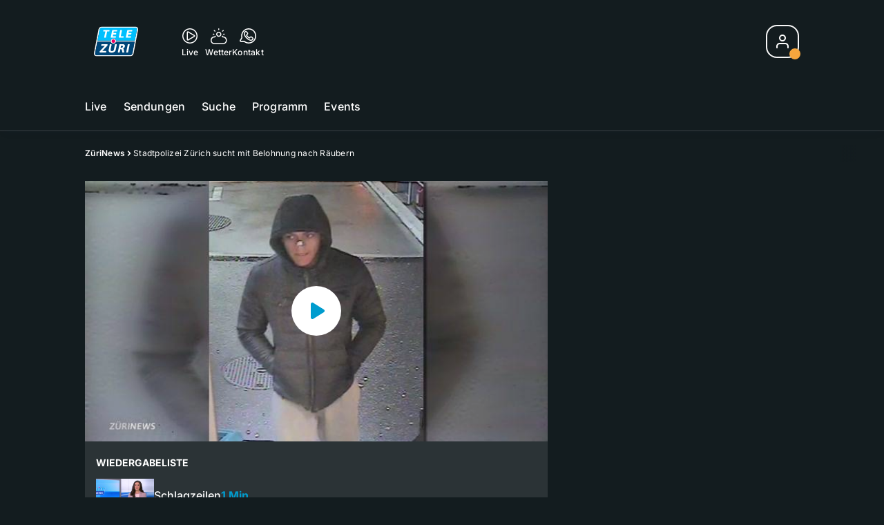

--- FILE ---
content_type: text/html; charset=utf-8
request_url: https://www.telezueri.ch/zuerinews/stadtpolizei-zuerich-sucht-mit-belohnung-nach-raeubern-133492864
body_size: 59827
content:
<!DOCTYPE html>
    <html lang="de-ch" prefix="og: http://ogp.me/ns#">
      <head>
        <meta charset="utf-8">
        <meta name="viewport" content="width=device-width, initial-scale=1.0" />
        <script type="text/javascript">
          const _chameleonHasNativeCmp = (str) => {
              // expected format: chameleon, chameleon:native-cmp, chameleon:some_flag;native-cmp;other-flag, etc.
              const chameleonFlagsRegex = /chameleon(:(?<flags>[^\s\/]+))?/;
              const match = str.match(chameleonFlagsRegex);
              const flagsStr = (match && match.groups && match.groups.flags) || '';
              const flags = flagsStr.split(';');
              return flags.indexOf('native-cmp') >= 0;
          };

          if (navigator.userAgent.indexOf('chameleon') >= 0 && _chameleonHasNativeCmp(navigator.userAgent)) {
            window.cmp_noscreen = true;
          }
        </script>
        <script type="text/javascript" data-cmp-ab="1" src="https://cdn.consentmanager.net/delivery/autoblocking/c569ec535186d.js" data-cmp-host="a.delivery.consentmanager.net" data-cmp-cdn="cdn.consentmanager.net" data-cmp-codesrc="1"></script>
        
        <script>
          window.__APOLLO_STATE__ = {"$ROOT_QUERY.node({\"id\":\"NewsArticle:133492864\"}).urls":{"relative":"\u002Fzuerinews\u002Fstadtpolizei-zuerich-sucht-mit-belohnung-nach-raeubern-133492864","__typename":"NewsArticleURLs"},"$ROOT_QUERY.node({\"id\":\"NewsArticle:133492864\"})":{"urls":{"type":"id","generated":true,"id":"$ROOT_QUERY.node({\"id\":\"NewsArticle:133492864\"}).urls","typename":"NewsArticleURLs"},"__typename":"MovieNewsArticle"},"ROOT_QUERY":{"node({\"id\":\"NewsArticle:133492864\"})":{"type":"id","generated":true,"id":"$ROOT_QUERY.node({\"id\":\"NewsArticle:133492864\"})","typename":"MovieNewsArticle"},"page":{"type":"id","generated":true,"id":"$ROOT_QUERY.page","typename":"Page"},"page({\"articleId\":\"133492864\",\"path\":\"\u002Fzuerinews\u002Fstadtpolizei-zuerich-sucht-mit-belohnung-nach-raeubern-133492864\",\"ressort\":\"zuerinews\"})":{"type":"id","generated":true,"id":"$ROOT_QUERY.page({\"articleId\":\"133492864\",\"path\":\"\u002Fzuerinews\u002Fstadtpolizei-zuerich-sucht-mit-belohnung-nach-raeubern-133492864\",\"ressort\":\"zuerinews\"})","typename":"Page"},"node({\"id\":\"NewsArticle:163091637\"})":{"type":"id","generated":false,"id":"LotteryArticle:LotteryArticle:163091637","typename":"LotteryArticle"},"node({\"id\":\"NewsArticle:163101087\"})":{"type":"id","generated":false,"id":"LotteryArticle:LotteryArticle:163101087","typename":"LotteryArticle"},"node({\"id\":\"HTMLSnippetAsset:161224382\"})":{"type":"id","generated":false,"id":"HTMLSnippetAsset:HTMLSnippetAsset:161224382","typename":"HTMLSnippetAsset"},"node({\"id\":\"NewsArticle:163136977\"})":{"type":"id","generated":false,"id":"NewsArticle:NewsArticle:163136977","typename":"NewsArticle"},"node({\"id\":\"HTMLSnippetAsset:163081773\"})":{"type":"id","generated":false,"id":"HTMLSnippetAsset:HTMLSnippetAsset:163081773","typename":"HTMLSnippetAsset"},"node({\"id\":\"NewsArticle:163136993\"})":{"type":"id","generated":false,"id":"NewsArticle:NewsArticle:163136993","typename":"NewsArticle"},"node({\"id\":\"NewsArticle:163113525\"})":{"type":"id","generated":false,"id":"NewsArticle:NewsArticle:163113525","typename":"NewsArticle"},"node({\"id\":\"NewsArticle:163136981\"})":{"type":"id","generated":false,"id":"NewsArticle:NewsArticle:163136981","typename":"NewsArticle"},"node({\"id\":\"NewsArticle:163132541\"})":{"type":"id","generated":false,"id":"NewsArticle:NewsArticle:163132541","typename":"NewsArticle"},"node({\"id\":\"NewsArticle:163125536\"})":{"type":"id","generated":false,"id":"NewsArticle:NewsArticle:163125536","typename":"NewsArticle"},"node({\"id\":\"NewsArticle:163132623\"})":{"type":"id","generated":false,"id":"NewsArticle:NewsArticle:163132623","typename":"NewsArticle"},"node({\"id\":\"NewsArticle:163137012\"})":{"type":"id","generated":false,"id":"NewsArticle:NewsArticle:163137012","typename":"NewsArticle"},"node({\"id\":\"NewsArticle:163136997\"})":{"type":"id","generated":false,"id":"NewsArticle:NewsArticle:163136997","typename":"NewsArticle"},"node({\"id\":\"NewsArticle:163116649\"})":{"type":"id","generated":false,"id":"NewsArticle:NewsArticle:163116649","typename":"NewsArticle"},"node({\"id\":\"NewsArticle:163140840\"})":{"type":"id","generated":false,"id":"NewsArticle:NewsArticle:163140840","typename":"NewsArticle"},"node({\"id\":\"NewsArticle:163136018\"})":{"type":"id","generated":false,"id":"NewsArticle:NewsArticle:163136018","typename":"NewsArticle"},"node({\"id\":\"NewsArticle:163133555\"})":{"type":"id","generated":false,"id":"NewsArticle:NewsArticle:163133555","typename":"NewsArticle"},"node({\"id\":\"NewsArticle:163125239\"})":{"type":"id","generated":false,"id":"NewsArticle:NewsArticle:163125239","typename":"NewsArticle"},"node({\"id\":\"NewsArticle:163124555\"})":{"type":"id","generated":false,"id":"NewsArticle:NewsArticle:163124555","typename":"NewsArticle"},"node({\"id\":\"NewsArticle:163122895\"})":{"type":"id","generated":false,"id":"NewsArticle:NewsArticle:163122895","typename":"NewsArticle"},"node({\"id\":\"NewsArticle:163115200\"})":{"type":"id","generated":false,"id":"NewsArticle:NewsArticle:163115200","typename":"NewsArticle"},"node({\"id\":\"NewsArticle:163115173\"})":{"type":"id","generated":false,"id":"NewsArticle:NewsArticle:163115173","typename":"NewsArticle"},"node({\"id\":\"HTMLSnippetAsset:161219246\"})":{"type":"id","generated":false,"id":"HTMLSnippetAsset:HTMLSnippetAsset:161219246","typename":"HTMLSnippetAsset"},"node({\"id\":\"NewsArticle:133492854\"})":{"type":"id","generated":false,"id":"MovieNewsArticle:MovieNewsArticle:133492854","typename":"MovieNewsArticle"},"node({\"id\":\"NewsArticle:133492849\"})":{"type":"id","generated":false,"id":"MovieNewsArticle:MovieNewsArticle:133492849","typename":"MovieNewsArticle"},"node({\"id\":\"NewsArticle:133492874\"})":{"type":"id","generated":false,"id":"MovieNewsArticle:MovieNewsArticle:133492874","typename":"MovieNewsArticle"},"node({\"id\":\"NewsArticle:133492844\"})":{"type":"id","generated":false,"id":"MovieNewsArticle:MovieNewsArticle:133492844","typename":"MovieNewsArticle"},"node({\"id\":\"NewsArticle:133492879\"})":{"type":"id","generated":false,"id":"MovieNewsArticle:MovieNewsArticle:133492879","typename":"MovieNewsArticle"},"node({\"id\":\"NewsArticle:133492859\"})":{"type":"id","generated":false,"id":"MovieNewsArticle:MovieNewsArticle:133492859","typename":"MovieNewsArticle"},"node({\"id\":\"NewsArticle:133492839\"})":{"type":"id","generated":false,"id":"MovieNewsArticle:MovieNewsArticle:133492839","typename":"MovieNewsArticle"},"node({\"id\":\"NewsArticle:133492869\"})":{"type":"id","generated":false,"id":"MovieNewsArticle:MovieNewsArticle:133492869","typename":"MovieNewsArticle"},"node({\"id\":\"NewsArticle:133492884\"})":{"type":"id","generated":false,"id":"MovieNewsArticle:MovieNewsArticle:133492884","typename":"MovieNewsArticle"},"node({\"id\":\"MovieNewsArticle:133492864\"})":{"type":"id","generated":false,"id":"MovieNewsArticle:MovieNewsArticle:133492864","typename":"MovieNewsArticle"}},"Domain:Domain:telezueri":{"id":"Domain:telezueri","title":"TeleZüri","prolitterisMemberId":null,"navigation":{"type":"json","json":{"items":[{"title":"Live","href":"\u002Flive","highlight":"^\u002Flive.*","quicklink":true},{"title":"Sendungen","href":"\u002Fsendungen","highlight":"^\u002Fsendungen.*","quicklink":true},{"title":"Suche","href":"\u002Fsuche","highlight":"^\u002Fsuche.*"},{"title":"Programm","href":"\u002Fprogramm","highlight":"^\u002Fprogramm.*"},{"title":"Events","href":"\u002Fevents","highlight":"^\u002Fevents.*"}]}},"footer":{"type":"json","json":{"address":{"header":"CH Regionalmedien AG","data":["TeleZüri","Thurgauerstrasse 80","8050 Zürich"]},"email":"redaktion@telezueri.ch","links":[{"title":"Jobs","href":"https:\u002F\u002Fchmedia.ch\u002Fjobs\u002F"},{"title":"Werbemöglichkeiten","href":"https:\u002F\u002Fchmediawerbung.ch\u002Fde\u002Fmarken\u002Ftelezuri"},{"title":"Empfang","href":"\u002Fueber-uns\u002Fempfang-132898357"},{"title":"Studioführungen","href":"\u002Fueber-uns\u002Fstudiofuehrung-146999659"},{"href":"\u002Fueber-uns\u002Fkontakt-132818542","title":"Kontakt"}],"copyright":"© by CH Regionalmedien AG 2024","bottomLinks":[{"href":"\u002Fueber-uns\u002Fdatenschutz-132818561","title":"Datenschutz"},{"href":"\u002Fueber-uns\u002Fimpressum-132818556","title":"Impressum"},{"href":"\u002Fueber-uns\u002Fwettbewerbsrichtlinien-153536400","title":"Wettbewerbsrichtlinien"}]}},"adswizzSettings":{"type":"json","json":{}},"adfreeRessortIds":{"type":"json","json":["NewsRessort:151638307","NewsRessort:153422987","NewsRessort:153421601","NewsRessort:134164761"]},"urls":{"type":"id","generated":true,"id":"$Domain:Domain:telezueri.urls","typename":"DomainURLs"},"seo":{"type":"id","generated":true,"id":"$Domain:Domain:telezueri.seo","typename":"DomainSEO"},"analytics":{"type":"id","generated":true,"id":"$Domain:Domain:telezueri.analytics","typename":"DomainAnalytics"},"iosAppId":null,"iosAffiliateCampaignToken":null,"iosAffiliateProviderToken":null,"contactUrl":"\u002Fueber-uns\u002Fkontakt-132818542","termsOfConditionsUrl":"\u002Fueber-uns\u002Fallgemeine-nutzungsbedingungen-153536305","privacyPolicyUrl":"\u002Fueber-uns\u002Fdatenschutzerklaerung-132818561","rulesOfCompetitionUrl":"\u002Fueber-uns\u002Fwettbewerbsrichtlinien-153536400","facebook":{"type":"id","generated":true,"id":"$Domain:Domain:telezueri.facebook","typename":"DomainFacebook"},"instagram":{"type":"id","generated":true,"id":"$Domain:Domain:telezueri.instagram","typename":"DomainInstagram"},"whatsApp":{"type":"id","generated":true,"id":"$Domain:Domain:telezueri.whatsApp","typename":"DomainWhatsApp"},"twitter":{"type":"id","generated":true,"id":"$Domain:Domain:telezueri.twitter","typename":"DomainTwitter"},"tiktok":{"type":"id","generated":true,"id":"$Domain:Domain:telezueri.tiktok","typename":"DomainTiktok"},"email":{"type":"id","generated":true,"id":"$Domain:Domain:telezueri.email","typename":"DomainEmail"},"radio":{"type":"id","generated":true,"id":"$Domain:Domain:telezueri.radio","typename":"DomainRadio"},"audienzz":{"type":"id","generated":true,"id":"$Domain:Domain:telezueri.audienzz","typename":"DomainAudienzz"},"adPlaceholderSettings":{"type":"json","json":{}},"vast":{"type":"id","generated":true,"id":"$Domain:Domain:telezueri.vast","typename":"DomainVast"},"kaltura":{"type":"id","generated":true,"id":"$Domain:Domain:telezueri.kaltura","typename":"DomainKaltura"},"traffic":{"type":"id","generated":true,"id":"$Domain:Domain:telezueri.traffic","typename":"DomainTraffic"},"oneSignal":{"type":"id","generated":true,"id":"$Domain:Domain:telezueri.oneSignal","typename":"DomainOneSignal"},"consentManager":{"type":"id","generated":true,"id":"$Domain:Domain:telezueri.consentManager","typename":"DomainConsentManager"},"disqus":{"type":"id","generated":true,"id":"$Domain:Domain:telezueri.disqus","typename":"DomainDisqus"},"comscore":{"type":"id","generated":true,"id":"$Domain:Domain:telezueri.comscore","typename":"DomainComScore"},"kameleoon":{"type":"id","generated":true,"id":"$Domain:Domain:telezueri.kameleoon","typename":"DomainKameleoon"},"__typename":"Domain"},"$Domain:Domain:telezueri.urls":{"domainName":"www.telezueri.ch","__typename":"DomainURLs"},"$Domain:Domain:telezueri.seo":{"title":"TeleZüri","description":"Das aktuelle Fernsehprogramm von TeleZüri und vieles mehr. Jetzt online schauen!","keywords":"Zürich, Züri, Zöri, Zürisee, TV, ZüriNews, Züri News","__typename":"DomainSEO"},"$Domain:Domain:telezueri.analytics":{"googleAnayticsId":"UA-51124750-27","gtmAccountId":"GTM-NNZDZL7","gtmAuth":"uymJfz4ifYluTr7vE-J9hg","gtmPreview":"env-2","__typename":"DomainAnalytics"},"$Domain:Domain:telezueri.facebook":{"appId":null,"shareUrl":"https:\u002F\u002Fwww.facebook.com\u002FTeleZueri","__typename":"DomainFacebook"},"$Domain:Domain:telezueri.instagram":{"shareUrl":"https:\u002F\u002Fwww.instagram.com\u002Ftelezuri\u002F","__typename":"DomainInstagram"},"$Domain:Domain:telezueri.whatsApp":{"shareUrl":null,"__typename":"DomainWhatsApp"},"$Domain:Domain:telezueri.twitter":{"account":null,"__typename":"DomainTwitter"},"$Domain:Domain:telezueri.tiktok":{"account":null,"__typename":"DomainTiktok"},"$Domain:Domain:telezueri.email":{"contact":"","__typename":"DomainEmail"},"$Domain:Domain:telezueri.radio":{"videoLiveStreamUrl":"","__typename":"DomainRadio"},"$Domain:Domain:telezueri.audienzz":{"scriptUrl":"https:\u002F\u002Fadnz.co\u002Fheader.js?adTagId=1","ProviderId":"-5325530528889755000","__typename":"DomainAudienzz"},"$Domain:Domain:telezueri.vast":{"preRollUrl":"https:\u002F\u002Fsecure.adnxs.com\u002Fptv?id=13537948&gdpr=1&gdpr_consent={{TC}}&referrer=telezueri.ch&kw_position=instream,pre-roll","midRollUrl":"https:\u002F\u002Fsecure.adnxs.com\u002Fptv?id=14996774&gdpr=1&gdpr_consent={{TC}}&referrer=telezueri.ch&kw_position=instream,mid-roll","midRollDelay":300,"postRollUrl":"https:\u002F\u002Fsecure.adnxs.com\u002Fptv?id=13537949&gdpr=1&gdpr_consent={{TC}}&referrer=telezueri.ch&kw_position=instream,post-roll","__typename":"DomainVast"},"$Domain:Domain:telezueri.kaltura":{"playerId":"47625163","__typename":"DomainKaltura"},"$Domain:Domain:telezueri.traffic":{"hotline":null,"__typename":"DomainTraffic"},"$Domain:Domain:telezueri.oneSignal":{"appId":"5c49c03a-fe9d-42a4-b5e5-5f3cc703d364","__typename":"DomainOneSignal"},"$Domain:Domain:telezueri.consentManager":{"codeId":"c569ec535186d","enabledInMobileApps":true,"host":"a.delivery.consentmanager.net","__typename":"DomainConsentManager"},"$Domain:Domain:telezueri.disqus":{"shortname":null,"__typename":"DomainDisqus"},"$Domain:Domain:telezueri.comscore":{"publisherId":"28041010","channelId":"*:8054, web:0890","__typename":"DomainComScore"},"$Domain:Domain:telezueri.kameleoon":{"siteCode":"","timeout":1000,"__typename":"DomainKameleoon"},"$ROOT_QUERY.page":{"domain":{"type":"id","generated":false,"id":"Domain:Domain:telezueri","typename":"Domain"},"__typename":"Page"},"$ROOT_QUERY.page({\"articleId\":\"133492864\",\"path\":\"\u002Fzuerinews\u002Fstadtpolizei-zuerich-sucht-mit-belohnung-nach-raeubern-133492864\",\"ressort\":\"zuerinews\"})":{"name":"tvregional:telezueri:newsarticle","pixelUrl":"\u002F__stats\u002Fcount\u002Farticle?id=133492864&kind=newsarticle&domain=telezueri","context":{"type":"id","generated":false,"id":"MovieNewsArticle:MovieNewsArticle:133492864","typename":"MovieNewsArticle"},"__typename":"Page","layout({\"prefix\":\"pwa\"})":{"type":"id","generated":true,"id":"$ROOT_QUERY.page({\"articleId\":\"133492864\",\"path\":\"\u002Fzuerinews\u002Fstadtpolizei-zuerich-sucht-mit-belohnung-nach-raeubern-133492864\",\"ressort\":\"zuerinews\"}).layout({\"prefix\":\"pwa\"})","typename":"PageLayout"}},"MovieNewsArticle:MovieNewsArticle:133492864":{"__typename":"MovieNewsArticle","id":"MovieNewsArticle:133492864","baseType":"NewsArticle","title":"Stadtpolizei Zürich sucht mit Belohnung nach Räubern","lead":"Mit einer Belohnung von 5000 Franken sucht die Stadtpolizei Zürich nach gefährlichem Räuber. Der Täter soll in den letzten sechs Wochen mehrere Läden überfallen haben.","text":"","contextLabel":"","labelType":"","keywords":{"type":"json","json":[]},"identifier":"tv:migration:episode:2848:segment:5075","features":{"type":"id","generated":true,"id":"$MovieNewsArticle:MovieNewsArticle:133492864.features","typename":"NewsArticleFeatures"},"mainRessort":{"type":"id","generated":true,"id":"$MovieNewsArticle:MovieNewsArticle:133492864.mainRessort","typename":"NewsRessort"},"ressorts":[{"type":"id","generated":false,"id":"NewsRessort:NewsRessort:132944615","typename":"NewsRessort"}],"freelancer":null,"authors":[],"source({\"blacklist\":true})":null,"source({\"blacklist\":false})":{"type":"id","generated":true,"id":"$MovieNewsArticle:MovieNewsArticle:133492864.source({\"blacklist\":false})","typename":"Source"},"urls":{"type":"id","generated":true,"id":"$MovieNewsArticle:MovieNewsArticle:133492864.urls","typename":"NewsArticleURLs"},"og":{"type":"id","generated":true,"id":"$MovieNewsArticle:MovieNewsArticle:133492864.og","typename":"NewsArticleOG"},"seo":{"type":"id","generated":true,"id":"$MovieNewsArticle:MovieNewsArticle:133492864.seo","typename":"NewsArticleSEO"},"dc":{"type":"id","generated":true,"id":"$MovieNewsArticle:MovieNewsArticle:133492864.dc","typename":"DublinCore"},"ogImage":{"type":"id","generated":true,"id":"$MovieNewsArticle:MovieNewsArticle:133492864.ogImage","typename":"RelatedVideo"},"mainAsset":{"type":"id","generated":true,"id":"$MovieNewsArticle:MovieNewsArticle:133492864.mainAsset","typename":"RelatedVideo"},"blocks":[],"sponsors({\"lookupOnRessortHeaders\":true})":[],"nextPlayableArticle({\"playType\":\"VIDEO\"})":null,"blocks({\"autoRecommendations\":\"top\"})":[],"tvMeta":{"type":"id","generated":true,"id":"$MovieNewsArticle:MovieNewsArticle:133492864.tvMeta","typename":"NewsArticleTvMeta"},"transmissions":{"type":"id","generated":true,"id":"$MovieNewsArticle:MovieNewsArticle:133492864.transmissions","typename":"NewsArticleTransmissions"},"displayDate({})":"2018-09-24T20:51:53+00:00","teaserImage":{"type":"id","generated":true,"id":"$MovieNewsArticle:MovieNewsArticle:133492864.teaserImage","typename":"RelatedVideo"}},"$MovieNewsArticle:MovieNewsArticle:133492864.features":{"hasRelationType({\"assetType\":\"IMAGE_GALLERY\",\"enrichmentType\":\"IMAGE_GALLERY\"})":false,"hasRelationType({\"assetType\":\"VIDEO\",\"enrichmentType\":\"VIDEO\"})":true,"isPlayable({\"playType\":\"VIDEO\"})":true,"__typename":"NewsArticleFeatures","isPlayable({\"playType\":\"AUDIO\"})":false},"$MovieNewsArticle:MovieNewsArticle:133492864.mainRessort":{"title":"ZüriNews","urlpart":"zuerinews","parent":null,"__typename":"NewsRessort","id":"NewsRessort:132944615"},"NewsRessort:NewsRessort:132944615":{"id":"NewsRessort:132944615","urlpart":"zuerinews","title":"ZüriNews","parent":null,"domains":[{"type":"id","generated":false,"id":"Domain:Domain:telezueri","typename":"Domain"}],"__typename":"NewsRessort"},"$MovieNewsArticle:MovieNewsArticle:133492864.source({\"blacklist\":false})":{"title":"TeleZüri","__typename":"Source"},"$MovieNewsArticle:MovieNewsArticle:133492864.urls":{"absolute":"https:\u002F\u002Fwww.telezueri.ch\u002Fzuerinews\u002Fstadtpolizei-zuerich-sucht-mit-belohnung-nach-raeubern-133492864","relative":"\u002Fzuerinews\u002Fstadtpolizei-zuerich-sucht-mit-belohnung-nach-raeubern-133492864","canonical":"https:\u002F\u002Fwww.telezueri.ch\u002Fzuerinews\u002Fstadtpolizei-zuerich-sucht-mit-belohnung-nach-raeubern-133492864","canonical({\"currentSkin\":true})":"https:\u002F\u002Fwww.telezueri.ch\u002Fzuerinews\u002Fstadtpolizei-zuerich-sucht-mit-belohnung-nach-raeubern-133492864","__typename":"NewsArticleURLs"},"$MovieNewsArticle:MovieNewsArticle:133492864.og":{"title":null,"__typename":"NewsArticleOG"},"$MovieNewsArticle:MovieNewsArticle:133492864.seo":{"title":"","description":"","index":true,"follow":true,"__typename":"NewsArticleSEO"},"$MovieNewsArticle:MovieNewsArticle:133492864.dc":{"created":"2015-03-11T16:29:42+00:00","modified":"2018-09-24T20:51:53+00:00","effective":"2018-09-24T20:51:53+00:00","__typename":"DublinCore"},"$MovieNewsArticle:MovieNewsArticle:133492864.ogImage.image":{"imageUrl({\"name\":\"n-large2x-16x9-far\"})":"https:\u002F\u002Fstatic.az-cdn.ch\u002F__ip\u002F2hmYVdwN4TOk6qdBBPIFhDcNmtk\u002Fff7ee91950e6f27a9f42d6b0d8684b93d4741c00\u002Fn-large2x-16x9-far","__typename":"ImageOnAssetRelation"},"$MovieNewsArticle:MovieNewsArticle:133492864.ogImage":{"image":{"type":"id","generated":true,"id":"$MovieNewsArticle:MovieNewsArticle:133492864.ogImage.image","typename":"ImageOnAssetRelation"},"__typename":"RelatedVideo"},"$MovieNewsArticle:MovieNewsArticle:133492864.mainAsset":{"assetId":"Asset:133492865","title":"Stadtpolizei Zürich sucht mit Belohnung nach Räubern","description":"Mit einer Belohnung von 5000 Franken sucht die Stadtpolizei Zürich nach gefährlichem Räuber. Der Täter soll in den letzten sechs Wochen mehrere Läden überfallen haben.","image":{"type":"id","generated":true,"id":"$MovieNewsArticle:MovieNewsArticle:133492864.mainAsset.image","typename":"ImageOnAssetRelation"},"__typename":"RelatedVideo","video":{"type":"id","generated":true,"id":"$MovieNewsArticle:MovieNewsArticle:133492864.mainAsset.video","typename":"VideoOnRelation"},"asset":{"type":"id","generated":true,"id":"$MovieNewsArticle:MovieNewsArticle:133492864.mainAsset.asset","typename":"VideoAsset"}},"$MovieNewsArticle:MovieNewsArticle:133492864.mainAsset.image":{"imageUrl({\"name\":\"base-url\"})":"https:\u002F\u002Fstatic.az-cdn.ch\u002F__ip\u002F2hmYVdwN4TOk6qdBBPIFhDcNmtk\u002Fff7ee91950e6f27a9f42d6b0d8684b93d4741c00\u002F","processParams":{"type":"id","generated":true,"id":"$MovieNewsArticle:MovieNewsArticle:133492864.mainAsset.image.processParams","typename":"ImageProcessParams"},"originalInfo":{"type":"id","generated":true,"id":"$MovieNewsArticle:MovieNewsArticle:133492864.mainAsset.image.originalInfo","typename":"ImageInfo"},"source({\"blacklist\":true})":{"type":"id","generated":true,"id":"$MovieNewsArticle:MovieNewsArticle:133492864.mainAsset.image.source({\"blacklist\":true})","typename":"Source"},"__typename":"ImageOnAssetRelation","imageUrl({\"name\":\"n-large2x-16x9-far\"})":"https:\u002F\u002Fstatic.az-cdn.ch\u002F__ip\u002F2hmYVdwN4TOk6qdBBPIFhDcNmtk\u002Fff7ee91950e6f27a9f42d6b0d8684b93d4741c00\u002Fn-large2x-16x9-far","imageUrl({\"name\":\"n-large2x-1x1-far\"})":"https:\u002F\u002Fstatic.az-cdn.ch\u002F__ip\u002F2hmYVdwN4TOk6qdBBPIFhDcNmtk\u002Fff7ee91950e6f27a9f42d6b0d8684b93d4741c00\u002Fn-large2x-1x1-far","imageUrl({\"name\":\"n-large2x-4x3-far\"})":"https:\u002F\u002Fstatic.az-cdn.ch\u002F__ip\u002F2hmYVdwN4TOk6qdBBPIFhDcNmtk\u002Fff7ee91950e6f27a9f42d6b0d8684b93d4741c00\u002Fn-large2x-4x3-far"},"$MovieNewsArticle:MovieNewsArticle:133492864.mainAsset.image.processParams":{"cropWidth":null,"cropHeight":null,"__typename":"ImageProcessParams"},"$MovieNewsArticle:MovieNewsArticle:133492864.mainAsset.image.originalInfo":{"width":640,"height":360,"__typename":"ImageInfo"},"$MovieNewsArticle:MovieNewsArticle:133492864.mainAsset.image.source({\"blacklist\":true})":{"url":null,"title":null,"__typename":"Source"},"$MovieNewsArticle:MovieNewsArticle:133492864.mainAsset.video.kaltura":{"kalturaId":"1_d5a9pi5q","meta":{"type":"id","generated":true,"id":"$MovieNewsArticle:MovieNewsArticle:133492864.mainAsset.video.kaltura.meta","typename":"KalturaMeta"},"__typename":"KalturaData"},"$MovieNewsArticle:MovieNewsArticle:133492864.mainAsset.video.kaltura.meta":{"categories":{"type":"json","json":["MediaSpace\u003Esite\u003Egalleries\u003ETV Sender\u003ETeleZüri\u003EZüriNews"]},"duration":45,"playbackContext":null,"tags":{"type":"json","json":["Überfall","gefahr","belohnung","stadtpolizei","zürich","tankstelle","läden","kreis 11","teint","junger mann","kriminell","source:telezüri","transmission:2015.03.11","transmissiontime:18:00","chapteringplaylistordernumber:6"]},"__typename":"KalturaMeta"},"$MovieNewsArticle:MovieNewsArticle:133492864.mainAsset.video":{"kaltura":{"type":"id","generated":true,"id":"$MovieNewsArticle:MovieNewsArticle:133492864.mainAsset.video.kaltura","typename":"KalturaData"},"source({\"blacklist\":true})":null,"__typename":"VideoOnRelation"},"$MovieNewsArticle:MovieNewsArticle:133492864.mainAsset.asset":{"keywords":{"type":"json","json":[]},"dc":{"type":"id","generated":true,"id":"$MovieNewsArticle:MovieNewsArticle:133492864.mainAsset.asset.dc","typename":"DublinCore"},"__typename":"VideoAsset"},"$MovieNewsArticle:MovieNewsArticle:133492864.mainAsset.asset.dc":{"created":"2018-09-24T20:51:52+00:00","__typename":"DublinCore"},"$ROOT_QUERY.page({\"articleId\":\"133492864\",\"path\":\"\u002Fzuerinews\u002Fstadtpolizei-zuerich-sucht-mit-belohnung-nach-raeubern-133492864\",\"ressort\":\"zuerinews\"}).layout({\"prefix\":\"pwa\"})":{"name":"2025-newsarticle","content":{"type":"json","json":{"content":[{"type":"ContentContainer","content":[{"type":"GridItem","xs":12,"content":[{"type":"Ad","id":"adnz_wideboard_1","class":"custom-ad-class","mediaQuery":"(min-width: 1440px) and (max-width: 3000px)"}]}]},{"type":"ArticleDetail","config":{"adBeforeParagraph":3,"adShouldFloat":false,"adBottomId":"adnz_wideboard_2"},"playlist":[{"type":"UpNext","content":[{"type":"GridItem","xs":12,"content":[{"type":"Slot","group":"playlist","teaser":"VideoTeaser","groupIndex":0,"slotItemType":"playlistmanager","contextId":"NewsArticle:133492839","contextType":"NewsArticle"}]},{"type":"GridItem","xs":12,"content":[{"type":"Slot","group":"playlist","teaser":"VideoTeaser","groupIndex":1,"slotItemType":"playlistmanager","contextId":"NewsArticle:133492844","contextType":"NewsArticle"}]},{"type":"GridItem","xs":12,"content":[{"type":"Slot","group":"playlist","teaser":"VideoTeaser","groupIndex":2,"slotItemType":"playlistmanager","contextId":"NewsArticle:133492849","contextType":"NewsArticle"}]},{"type":"GridItem","xs":12,"content":[{"type":"Slot","group":"playlist","teaser":"VideoTeaser","groupIndex":3,"slotItemType":"playlistmanager","contextId":"NewsArticle:133492854","contextType":"NewsArticle"}]},{"type":"GridItem","xs":12,"content":[{"type":"Slot","group":"playlist","teaser":"VideoTeaser","groupIndex":4,"slotItemType":"playlistmanager","contextId":"NewsArticle:133492859","contextType":"NewsArticle"}]},{"type":"GridItem","xs":12,"content":[{"type":"Slot","group":"playlist","teaser":"VideoTeaser","groupIndex":5,"slotItemType":"playlistmanager","contextId":"NewsArticle:133492864","contextType":"NewsArticle"}]},{"type":"GridItem","xs":12,"content":[{"type":"Slot","group":"playlist","teaser":"VideoTeaser","groupIndex":6,"slotItemType":"playlistmanager","contextId":"NewsArticle:133492869","contextType":"NewsArticle"}]},{"type":"GridItem","xs":12,"content":[{"type":"Slot","group":"playlist","teaser":"VideoTeaser","groupIndex":7,"slotItemType":"playlistmanager","contextId":"NewsArticle:133492874","contextType":"NewsArticle"}]},{"type":"GridItem","xs":12,"content":[{"type":"Slot","group":"playlist","teaser":"VideoTeaser","groupIndex":8,"slotItemType":"playlistmanager","contextId":"NewsArticle:133492879","contextType":"NewsArticle"}]},{"type":"GridItem","xs":12,"content":[{"type":"Slot","group":"playlist","teaser":"VideoTeaser","groupIndex":9,"slotItemType":"playlistmanager","contextId":"NewsArticle:133492884","contextType":"NewsArticle"}]},{"type":"GridItem","xs":12,"content":[{"type":"Slot","group":"playlist","teaser":"VideoTeaser","groupIndex":10,"slotItemType":"playlistmanager"}]},{"type":"GridItem","xs":12,"content":[{"type":"Slot","group":"playlist","teaser":"VideoTeaser","groupIndex":11,"slotItemType":"playlistmanager"}]},{"type":"GridItem","xs":12,"content":[{"type":"Slot","group":"playlist","teaser":"VideoTeaser","groupIndex":12,"slotItemType":"playlistmanager"}]},{"type":"GridItem","xs":12,"content":[{"type":"Slot","group":"playlist","teaser":"VideoTeaser","groupIndex":13,"slotItemType":"playlistmanager"}]},{"type":"GridItem","xs":12,"content":[{"type":"Slot","group":"playlist","teaser":"VideoTeaser","groupIndex":14,"slotItemType":"playlistmanager"}]},{"type":"GridItem","xs":12,"content":[{"type":"Slot","group":"playlist","teaser":"VideoTeaser","groupIndex":15}]},{"type":"GridItem","xs":12,"content":[{"type":"Slot","group":"playlist","teaser":"VideoTeaser","groupIndex":16}]},{"type":"GridItem","xs":12,"content":[{"type":"Slot","group":"playlist","teaser":"VideoTeaser","groupIndex":17}]},{"type":"GridItem","xs":12,"content":[{"type":"Slot","group":"playlist","teaser":"VideoTeaser","groupIndex":18}]},{"type":"GridItem","xs":12,"content":[{"type":"Slot","group":"playlist","teaser":"VideoTeaser","groupIndex":19}]}]},{"type":"GridItem","xs":12,"content":[{"type":"Ad","id":"adnz_halfpage_1"}]}],"afterBody":[{"type":"LinkedArticles","grid":{"xs":12,"sm":4},"header":{"title":"Alle Beiträge:","type":"h3","alignment":"left"}}]},{"type":"ContentContainer","content":[{"type":"GridItem","xs":12,"sm":12,"md":12,"content":{"type":"ShopPromo","kicker":"Punkte sammeln & gewinnen","title":"Aktuelle Wettbewerbe & Prämien","link":{"to":"\u002F#\u002Fhub\u002Fshop","label":"Jetzt mitmachen"},"content":[{"type":"Slider","content":[{"type":"Slot","group":"teaserSlider","variant":"small","groupIndex":0,"slotItemType":"newsmanager","newsmanager":{"name":"news_ressort_160268815","title":"ZH : Hub-Shop"},"contextId":"NewsArticle:163101087","contextType":"NewsArticle"},{"type":"Slot","group":"teaserSlider","variant":"small","groupIndex":1,"slotItemType":"newsmanager","newsmanager":{"name":"news_ressort_160268815","title":"ZH : Hub-Shop"},"contextId":"NewsArticle:163091637","contextType":"NewsArticle"},{"type":"Slot","group":"teaserSlider","variant":"small","groupIndex":2,"slotItemType":"newsmanager","newsmanager":{"name":"news_ressort_160268815","title":"ZH : Hub-Shop"}},{"type":"Slot","group":"teaserSlider","variant":"small","groupIndex":3,"slotItemType":"newsmanager","newsmanager":{"name":"news_ressort_160268815","title":"ZH : Hub-Shop"}},{"type":"Slot","group":"teaserSlider","variant":"small","groupIndex":4,"slotItemType":"newsmanager","newsmanager":{"name":"news_ressort_160268815","title":"ZH : Hub-Shop"}},{"type":"Slot","group":"teaserSlider","variant":"small","groupIndex":5,"slotItemType":"newsmanager","newsmanager":{"name":"news_ressort_160268815","title":"ZH : Hub-Shop"}},{"type":"Slot","group":"teaserSlider","variant":"small","groupIndex":6,"slotItemType":"newsmanager","newsmanager":{"name":"news_ressort_160268815","title":"ZH : Hub-Shop"}},{"type":"Slot","group":"teaserSlider","variant":"small","groupIndex":7,"slotItemType":"newsmanager","newsmanager":{"name":"news_ressort_160268815","title":"ZH : Hub-Shop"}},{"type":"Slot","group":"teaserSlider","variant":"small","groupIndex":8,"slotItemType":"newsmanager","newsmanager":{"name":"news_ressort_160268815","title":"ZH : Hub-Shop"}},{"type":"Slot","group":"teaserSlider","variant":"small","groupIndex":9,"slotItemType":"newsmanager","newsmanager":{"name":"news_ressort_160268815","title":"ZH : Hub-Shop"}},{"type":"Slot","group":"teaserSlider","variant":"small","groupIndex":10,"slotItemType":"newsmanager","newsmanager":{"name":"news_ressort_160268815","title":"ZH : Hub-Shop"}},{"type":"Slot","group":"teaserSlider","variant":"small","groupIndex":11,"slotItemType":"newsmanager","newsmanager":{"name":"news_ressort_160268815","title":"ZH : Hub-Shop"}},{"type":"Slot","group":"teaserSlider","variant":"small","groupIndex":12,"slotItemType":"newsmanager","newsmanager":{"name":"news_ressort_160268815","title":"ZH : Hub-Shop"}},{"type":"Slot","group":"teaserSlider","variant":"small","groupIndex":13,"slotItemType":"newsmanager","newsmanager":{"name":"news_ressort_160268815","title":"ZH : Hub-Shop"}},{"type":"Slot","group":"teaserSlider","variant":"small","groupIndex":14,"slotItemType":"newsmanager","newsmanager":{"name":"news_ressort_160268815","title":"ZH : Hub-Shop"}},{"type":"Slot","group":"teaserSlider","variant":"small","groupIndex":15,"slotItemType":"newsmanager","newsmanager":{"name":"news_ressort_160268815","title":"ZH : Hub-Shop"}},{"type":"Slot","group":"teaserSlider","variant":"small","groupIndex":16,"slotItemType":"newsmanager","newsmanager":{"name":"news_ressort_160268815","title":"ZH : Hub-Shop"}},{"type":"Slot","group":"teaserSlider","variant":"small","groupIndex":17,"slotItemType":"newsmanager","newsmanager":{"name":"news_ressort_160268815","title":"ZH : Hub-Shop"}},{"type":"Slot","group":"teaserSlider","variant":"small","groupIndex":18,"slotItemType":"newsmanager","newsmanager":{"name":"news_ressort_160268815","title":"ZH : Hub-Shop"}}]}]}},{"type":"GridItem","xs":12,"content":[{"type":"HTML","html":"\u003Cstyle\u003E\n.up-next__title {margin-top: 8px;}\n@media screen and (max-width: 480px){\n  .light-border { background-color: inherit !important;}\n  div[class^=StyledCoinCounter] { bottom: 4px !important; right: 6px !important;}\n  div[class^=StyledPlayerPoints] { width:14px !important; height: 14px !important;}\n}\n\u003C\u002Fstyle\u003E\n"}]},{"type":"GridItem","xs":12,"content":{"type":"Slot","group":"stickySocialBar-widget","groupIndex":0,"slotItemType":"htmlsnippet","contextId":"HTMLSnippetAsset:161224382","contextType":"HTMLSnippetAsset"}},{"type":"GridItem","xs":12,"content":{"type":"Slot","group":"appDownloadWidget","groupIndex":0,"slotItemType":"htmlsnippet","contextId":"HTMLSnippetAsset:163081773","contextType":"HTMLSnippetAsset"}},{"type":"Spacer","spacing":40},{"type":"GridItem","xs":12,"sm":12,"md":12,"content":{"type":"TeaserRail","title":"Meistgesehen","className":"meistgesehen","highlight":true,"sliderContent":[{"type":"Slot","group":"am-meisten-gesehen","groupIndex":0,"slotItemType":"mostclicked","contextId":"NewsArticle:163136993","contextType":"NewsArticle"},{"type":"Slot","group":"am-meisten-gesehen","groupIndex":1,"slotItemType":"mostclicked","contextId":"NewsArticle:163113525","contextType":"NewsArticle"},{"type":"Slot","group":"am-meisten-gesehen","groupIndex":2,"slotItemType":"mostclicked","contextId":"NewsArticle:163136977","contextType":"NewsArticle"},{"type":"Slot","group":"am-meisten-gesehen","groupIndex":3,"slotItemType":"mostclicked","contextId":"NewsArticle:163136981","contextType":"NewsArticle"},{"type":"Slot","group":"am-meisten-gesehen","groupIndex":4,"slotItemType":"mostclicked","contextId":"NewsArticle:163132541","contextType":"NewsArticle"},{"type":"Slot","group":"am-meisten-gesehen","groupIndex":5,"slotItemType":"mostclicked","contextId":"NewsArticle:163125536","contextType":"NewsArticle"},{"type":"Slot","group":"am-meisten-gesehen","groupIndex":6,"slotItemType":"mostclicked","contextId":"NewsArticle:163137012","contextType":"NewsArticle"},{"type":"Slot","group":"am-meisten-gesehen","groupIndex":7,"slotItemType":"mostclicked","contextId":"NewsArticle:163136997","contextType":"NewsArticle"},{"type":"Slot","group":"am-meisten-gesehen","groupIndex":8,"slotItemType":"mostclicked","contextId":"NewsArticle:163116649","contextType":"NewsArticle"},{"type":"Slot","group":"am-meisten-gesehen","groupIndex":9,"slotItemType":"mostclicked","contextId":"NewsArticle:163132623","contextType":"NewsArticle"}]}},{"type":"Spacer","spacing":40},{"type":"GridItem","xs":12,"sm":12,"md":12,"content":{"type":"TeaserRail","title":"Weitere News","subtitle":"Videos aus der Region, der Schweiz und aller Welt","sliderContent":[{"type":"Slot","group":"videoUnitRailItem","groupIndex":0,"slotItemType":"newsmanager","newsmanager":{"name":"news_ressort_132815279","title":"telezueri : News"},"contextId":"NewsArticle:163140840","contextType":"NewsArticle"},{"type":"Slot","group":"videoUnitRailItem","groupIndex":1,"slotItemType":"newsmanager","newsmanager":{"name":"news_ressort_132815279","title":"telezueri : News"},"contextId":"NewsArticle:163136018","contextType":"NewsArticle"},{"type":"Slot","group":"videoUnitRailItem","groupIndex":2,"slotItemType":"newsmanager","newsmanager":{"name":"news_ressort_132815279","title":"telezueri : News"},"contextId":"NewsArticle:163133555","contextType":"NewsArticle"},{"type":"Slot","group":"videoUnitRailItem","groupIndex":3,"slotItemType":"newsmanager","newsmanager":{"name":"news_ressort_132815279","title":"telezueri : News"},"contextId":"NewsArticle:163132623","contextType":"NewsArticle"},{"type":"Slot","group":"videoUnitRailItem","groupIndex":4,"slotItemType":"newsmanager","newsmanager":{"name":"news_ressort_132815279","title":"telezueri : News"},"contextId":"NewsArticle:163132541","contextType":"NewsArticle"},{"type":"Slot","group":"videoUnitRailItem","groupIndex":5,"slotItemType":"newsmanager","newsmanager":{"name":"news_ressort_132815279","title":"telezueri : News"},"contextId":"NewsArticle:163125239","contextType":"NewsArticle"},{"type":"Slot","group":"videoUnitRailItem","groupIndex":6,"slotItemType":"newsmanager","newsmanager":{"name":"news_ressort_132815279","title":"telezueri : News"},"contextId":"NewsArticle:163124555","contextType":"NewsArticle"},{"type":"Slot","group":"videoUnitRailItem","groupIndex":7,"slotItemType":"newsmanager","newsmanager":{"name":"news_ressort_132815279","title":"telezueri : News"},"contextId":"NewsArticle:163122895","contextType":"NewsArticle"},{"type":"Slot","group":"videoUnitRailItem","groupIndex":8,"slotItemType":"newsmanager","newsmanager":{"name":"news_ressort_132815279","title":"telezueri : News"},"contextId":"NewsArticle:163115200","contextType":"NewsArticle"},{"type":"Slot","group":"videoUnitRailItem","groupIndex":9,"slotItemType":"newsmanager","newsmanager":{"name":"news_ressort_132815279","title":"telezueri : News"},"contextId":"NewsArticle:163115173","contextType":"NewsArticle"}]}},{"type":"GridItem","xs":12,"content":{"type":"Slot","group":"gamification-rebrush","groupIndex":0,"slotItemType":"htmlsnippet","contextId":"HTMLSnippetAsset:161219246","contextType":"HTMLSnippetAsset"}}]}]}},"__typename":"PageLayout"},"$MovieNewsArticle:MovieNewsArticle:133492864.tvMeta":{"importId":"TV Migration","seasonNr":null,"episodeNr":null,"__typename":"NewsArticleTvMeta"},"$MovieNewsArticle:MovieNewsArticle:133492864.transmissions":{"initial":null,"upcoming({\"size\":3})":[],"relevant({\"sources\":[\"transmission.last:336\",\"transmission.initial\"]})":{"type":"id","generated":true,"id":"$MovieNewsArticle:MovieNewsArticle:133492864.transmissions.relevant({\"sources\":[\"transmission.last:336\",\"transmission.initial\"]})","typename":"TvTransmission"},"hasTransmission":false,"__typename":"NewsArticleTransmissions","relevant":{"type":"id","generated":true,"id":"$MovieNewsArticle:MovieNewsArticle:133492864.transmissions.relevant","typename":"TvTransmission"}},"$MovieNewsArticle:MovieNewsArticle:133492864.transmissions.relevant({\"sources\":[\"transmission.last:336\",\"transmission.initial\"]})":{"domain":{"type":"id","generated":false,"id":"Domain:Domain:telezueri","typename":"Domain"},"__typename":"TvTransmission"},"LotteryArticle:LotteryArticle:163091637":{"__typename":"LotteryArticle","baseType":"NewsArticle","id":"LotteryArticle:163091637","contextLabel":"Hallenstadion 27.2","labelType":"shop_product","title":"30 Jahre Art on Ice – Nothing beats live","lead":"Gewinne 2 Tickets für die grosse Jubiläumsshow!","urls":{"type":"id","generated":true,"id":"$LotteryArticle:LotteryArticle:163091637.urls","typename":"NewsArticleURLs"},"displayDate({})":"2026-01-15T11:00:00+00:00","features":{"type":"id","generated":true,"id":"$LotteryArticle:LotteryArticle:163091637.features","typename":"NewsArticleFeatures"},"nextPlayableArticle({\"playType\":\"VIDEO\"})":null,"mainAsset":{"type":"id","generated":true,"id":"$LotteryArticle:LotteryArticle:163091637.mainAsset","typename":"RelatedImage"},"mainRessort":{"type":"id","generated":true,"id":"$LotteryArticle:LotteryArticle:163091637.mainRessort","typename":"NewsRessort"},"teaserImage":{"type":"id","generated":true,"id":"$LotteryArticle:LotteryArticle:163091637.teaserImage","typename":"RelatedImage"}},"$LotteryArticle:LotteryArticle:163091637.urls":{"relative":"\u002F_hub_shop\u002F_hub_wettbewerbe\u002F30-jahre-art-on-ice-nothing-beats-live-163091637","__typename":"NewsArticleURLs"},"$LotteryArticle:LotteryArticle:163091637.features":{"isPlayable({\"playType\":\"VIDEO\"})":false,"isPlayable({\"playType\":\"AUDIO\"})":false,"__typename":"NewsArticleFeatures"},"$LotteryArticle:LotteryArticle:163091637.mainAsset":{"assetId":"Asset:163091602","title":"ArtonIce","__typename":"RelatedImage"},"$LotteryArticle:LotteryArticle:163091637.mainRessort":{"title":"Hub-Wettbewerbe","__typename":"NewsRessort"},"$LotteryArticle:LotteryArticle:163091637.teaserImage":{"assetId":"Asset:163091602","title":"ArtonIce","image":{"type":"id","generated":true,"id":"$LotteryArticle:LotteryArticle:163091637.teaserImage.image","typename":"ImageOnAssetRelation"},"__typename":"RelatedImage"},"$LotteryArticle:LotteryArticle:163091637.teaserImage.image":{"imageUrl({\"name\":\"base-url\"})":"https:\u002F\u002Fstatic.az-cdn.ch\u002F__ip\u002F6sVsvRfJcBh7m5_mkk7o94Zmw0c\u002F74b117af166f47bcd1c415b710ffa8c7ee70973f\u002Fremote.adjust.rotate=0&remote.size.w=1600&remote.size.h=900&local.crop.h=900&local.crop.w=1600&local.crop.x=0&local.crop.y=0&r=0,","imageUrl({\"name\":\"n-small-4x3\"})":"https:\u002F\u002Fstatic.az-cdn.ch\u002F__ip\u002F6sVsvRfJcBh7m5_mkk7o94Zmw0c\u002F74b117af166f47bcd1c415b710ffa8c7ee70973f\u002Fremote.adjust.rotate=0&remote.size.w=1600&remote.size.h=900&local.crop.h=900&local.crop.w=1600&local.crop.x=0&local.crop.y=0&r=0,n-small-4x3","imageUrl({\"name\":\"n-medium-16x9-far\"})":"https:\u002F\u002Fstatic.az-cdn.ch\u002F__ip\u002F6sVsvRfJcBh7m5_mkk7o94Zmw0c\u002F74b117af166f47bcd1c415b710ffa8c7ee70973f\u002Fremote.adjust.rotate=0&remote.size.w=1600&remote.size.h=900&local.crop.h=900&local.crop.w=1600&local.crop.x=0&local.crop.y=0&r=0,n-medium-16x9-far","source({\"blacklist\":true})":{"type":"id","generated":true,"id":"$LotteryArticle:LotteryArticle:163091637.teaserImage.image.source({\"blacklist\":true})","typename":"Source"},"__typename":"ImageOnAssetRelation"},"$LotteryArticle:LotteryArticle:163091637.teaserImage.image.source({\"blacklist\":true})":{"url":null,"title":"Radio 24","__typename":"Source"},"LotteryArticle:LotteryArticle:163101087":{"__typename":"LotteryArticle","baseType":"NewsArticle","id":"LotteryArticle:163101087","contextLabel":"Eishalle Davos 7.3","labelType":"shop_product","title":"30 Jahre Art on Ice – Nothing beats live","lead":"Gewinne 2 Tickets für die grosse Jubiläumsshow!","urls":{"type":"id","generated":true,"id":"$LotteryArticle:LotteryArticle:163101087.urls","typename":"NewsArticleURLs"},"displayDate({})":"2026-01-15T11:00:00+00:00","features":{"type":"id","generated":true,"id":"$LotteryArticle:LotteryArticle:163101087.features","typename":"NewsArticleFeatures"},"nextPlayableArticle({\"playType\":\"VIDEO\"})":null,"mainAsset":{"type":"id","generated":true,"id":"$LotteryArticle:LotteryArticle:163101087.mainAsset","typename":"RelatedImage"},"mainRessort":{"type":"id","generated":true,"id":"$LotteryArticle:LotteryArticle:163101087.mainRessort","typename":"NewsRessort"},"teaserImage":{"type":"id","generated":true,"id":"$LotteryArticle:LotteryArticle:163101087.teaserImage","typename":"RelatedImage"}},"$LotteryArticle:LotteryArticle:163101087.urls":{"relative":"\u002F_hub_shop\u002F_hub_wettbewerbe\u002F30-jahre-art-on-ice-nothing-beats-live-163101087","__typename":"NewsArticleURLs"},"$LotteryArticle:LotteryArticle:163101087.features":{"isPlayable({\"playType\":\"VIDEO\"})":false,"isPlayable({\"playType\":\"AUDIO\"})":false,"__typename":"NewsArticleFeatures"},"$LotteryArticle:LotteryArticle:163101087.mainAsset":{"assetId":"Asset:163091602","title":"ArtonIce","__typename":"RelatedImage"},"$LotteryArticle:LotteryArticle:163101087.mainRessort":{"title":"Hub-Wettbewerbe","__typename":"NewsRessort"},"$LotteryArticle:LotteryArticle:163101087.teaserImage":{"assetId":"Asset:163091602","title":"ArtonIce","image":{"type":"id","generated":true,"id":"$LotteryArticle:LotteryArticle:163101087.teaserImage.image","typename":"ImageOnAssetRelation"},"__typename":"RelatedImage"},"$LotteryArticle:LotteryArticle:163101087.teaserImage.image":{"imageUrl({\"name\":\"base-url\"})":"https:\u002F\u002Fstatic.az-cdn.ch\u002F__ip\u002F6sVsvRfJcBh7m5_mkk7o94Zmw0c\u002F74b117af166f47bcd1c415b710ffa8c7ee70973f\u002Fremote.adjust.rotate=0&remote.size.w=1600&remote.size.h=900&local.crop.h=900&local.crop.w=1600&local.crop.x=0&local.crop.y=0&r=0,","imageUrl({\"name\":\"n-small-4x3\"})":"https:\u002F\u002Fstatic.az-cdn.ch\u002F__ip\u002F6sVsvRfJcBh7m5_mkk7o94Zmw0c\u002F74b117af166f47bcd1c415b710ffa8c7ee70973f\u002Fremote.adjust.rotate=0&remote.size.w=1600&remote.size.h=900&local.crop.h=900&local.crop.w=1600&local.crop.x=0&local.crop.y=0&r=0,n-small-4x3","imageUrl({\"name\":\"n-medium-16x9-far\"})":"https:\u002F\u002Fstatic.az-cdn.ch\u002F__ip\u002F6sVsvRfJcBh7m5_mkk7o94Zmw0c\u002F74b117af166f47bcd1c415b710ffa8c7ee70973f\u002Fremote.adjust.rotate=0&remote.size.w=1600&remote.size.h=900&local.crop.h=900&local.crop.w=1600&local.crop.x=0&local.crop.y=0&r=0,n-medium-16x9-far","source({\"blacklist\":true})":{"type":"id","generated":true,"id":"$LotteryArticle:LotteryArticle:163101087.teaserImage.image.source({\"blacklist\":true})","typename":"Source"},"__typename":"ImageOnAssetRelation"},"$LotteryArticle:LotteryArticle:163101087.teaserImage.image.source({\"blacklist\":true})":{"url":null,"title":"Radio 24","__typename":"Source"},"HTMLSnippetAsset:HTMLSnippetAsset:161224382":{"__typename":"HTMLSnippetAsset","baseType":"HTMLSnippetAsset","id":"HTMLSnippetAsset:161224382","title":"TVR: Sticky Social Bar für Mobile","html":"\u003Cstyle\u003E\n@media screen and (max-width: 576px){\n\n.social-bar {\n    position: fixed;\n    z-index: 10000;\n    bottom: 0;\n    width: 100% !important;\n    max-width: 100%;\n    left: 0;\n    padding: 15px 10px;\n    background: var(--body-background-color);\n    border-top: 2px solid rgba(255, 255, 255, 0.08);\n}\n\n.social-bar__content {\n\tjustify-content: space-evenly;\n  \talign-items: center;\n}\n\n.social-bar__link {\n\theight: 40px !important;\n    width: 40px !important;\n}\n  \n.share-info {\n    font-size: 12px;\n  }\n  \n  .article-detail__breadcrumbs {\n  margin: 0;\n  }\n  \n\n  \n  .social-bar__content \u003E .social-bar__link:nth-child(5) {\n  order: 6;\n  }\n  \n  .social-bar__content \u003E .social-bar__link:nth-child(6) {\n  order: 5;\n  }  \n\n}\n  \n@media screen and (min-width: 576px){\n  \n  .social-bar {\n    margin-bottom: 16px;\n    padding: 24px;\n    width: 100% !important;\n    background: var(--chm-grey-900);\n  }\n  \n  .share-info {\n    display: inline-block;\n    padding-right: 16px;\n    opacity: .6;\n  }\n  \n  .social-bar__content {\n  \talign-items: center;\n  \n}\n  \n  .article-detail__text p {\n  line-height: 1.75rem !important;\n  font-weight: 400 !important;\n  }\n  \n  .image-asset-stoerer__caption--main {\n    display:none;\n  }\n  \n\u003C\u002Fstyle\u003E\n\u003C!--\n\u003Cscript\u003E\n  const container = document.querySelector('.social-bar__content');\n  const alreadyExists = container && container.querySelector('.share-info')?.textContent.trim() === 'Jetzt teilen';\n\n  if (!alreadyExists) {\n    const span = document.createElement('span');\n    span.className = 'share-info';\n    span.textContent = 'Jetzt teilen';\n    container?.prepend(span);\n  }\n\u003C\u002Fscript\u003E\n--\u003E\n\n\u003Cscript\u003E\n(function () {\n  function ensureShareInfo() {\n    const container = document.querySelector('.social-bar__content');\n    if (!container) return;\n\n    let shareInfo = container.querySelector('.share-info');\n    if (!shareInfo) {\n      shareInfo = document.createElement('span');\n      shareInfo.className = 'share-info';\n      shareInfo.textContent = 'Jetzt teilen';\n      container.prepend(shareInfo);\n    }\n  }\n\n  ensureShareInfo();\n\n  const observer = new MutationObserver(() =\u003E {\n    ensureShareInfo();\n  });\n\n  observer.observe(document.body, { childList: true, subtree: true });\n})();\n\u003C\u002Fscript\u003E\n\n\n\u003Cscript\u003E\n\n(function () {\n  let attempts = 0;\n  const maxAttempts = 2;\n  const delay = 300;\n\n  function getCanonicalPath() {\n    const canonicalTag = document.querySelector('link[rel=\"canonical\"]');\n    if (!canonicalTag) return null;\n\n    try {\n      const url = new URL(canonicalTag.href || canonicalTag.getAttribute('href'), location.origin);\n      return url.pathname + url.search + url.hash;\n    } catch {\n      return null;\n    }\n  }\n\n  function hideDuplicateTeaserLinks() {\n    const canonicalPath = getCanonicalPath();\n    if (!canonicalPath) return;\n\n    document.querySelectorAll('.teaser-rail a.teaser__link').forEach(link =\u003E {\n      let href = link.getAttribute('href') || '';\n\n      try {\n        const linkUrl = new URL(href, location.origin);\n        const linkPath = linkUrl.pathname + linkUrl.search + linkUrl.hash;\n\n        if (canonicalPath === linkPath) {\n          link.style.display = 'none';\n          console.log('Ausgeblendeter Link (relativer Pfad stimmt überein):', href);\n        } else {\n          link.style.display = '';\n        }\n      } catch {\n      }\n    });\n  }\n\n  function tryHide() {\n    if (attempts \u003E= maxAttempts) return;\n    attempts++;\n    hideDuplicateTeaserLinks();\n    setTimeout(tryHide, delay);\n  }\n\n  setTimeout(tryHide, delay);\n\n  const observer = new MutationObserver(() =\u003E {\n    hideDuplicateTeaserLinks();\n  });\n  observer.observe(document.body, { childList: true, subtree: true });\n})();\n\n\n\u003C\u002Fscript\u003E"},"NewsArticle:NewsArticle:163136977":{"__typename":"NewsArticle","baseType":"NewsArticle","id":"NewsArticle:163136977","contextLabel":null,"labelType":null,"title":"WEF in Davos eröffnet: Europäische Spitzen kritisieren Trump deutlich","lead":"Die Welt blickt nach Davos: Mit der Eröffnung des World Economic Forum durch Bundespräsident Guy Parmelin ist das WEF offiziell gestartet. In ihren Reden setzten EU-Kommissionspräsidentin Ursula von der Leyen und Frankreichs Präsident Emmanuel Macron klare politische Akzente – und grenzten sich deutlich vom Kurs des US-Präsidenten Donald Trump ab.","urls":{"type":"id","generated":true,"id":"$NewsArticle:NewsArticle:163136977.urls","typename":"NewsArticleURLs"},"displayDate({})":"2026-01-20T17:46:37+00:00","features":{"type":"id","generated":true,"id":"$NewsArticle:NewsArticle:163136977.features","typename":"NewsArticleFeatures"},"nextPlayableArticle({\"playType\":\"VIDEO\"})":null,"mainAsset":{"type":"id","generated":true,"id":"$NewsArticle:NewsArticle:163136977.mainAsset","typename":"RelatedVideo"},"mainRessort":{"type":"id","generated":true,"id":"$NewsArticle:NewsArticle:163136977.mainRessort","typename":"NewsRessort"},"teaserImage":{"type":"id","generated":true,"id":"$NewsArticle:NewsArticle:163136977.teaserImage","typename":"RelatedVideo"}},"$NewsArticle:NewsArticle:163136977.urls":{"relative":"\u002Fzuerinews\u002Fwef-in-davos-eroeffnet-europaeische-spitzen-kritisieren-trump-deutlich-163136977","__typename":"NewsArticleURLs"},"$NewsArticle:NewsArticle:163136977.features":{"isPlayable({\"playType\":\"VIDEO\"})":true,"isPlayable({\"playType\":\"AUDIO\"})":false,"__typename":"NewsArticleFeatures"},"$NewsArticle:NewsArticle:163136977.mainAsset":{"assetId":"Asset:163136975","title":"WEF in Davos eröffnet: Europäische Spitzen kritisieren Trump deutlich","video":{"type":"id","generated":true,"id":"$NewsArticle:NewsArticle:163136977.mainAsset.video","typename":"VideoOnRelation"},"__typename":"RelatedVideo"},"$NewsArticle:NewsArticle:163136977.mainAsset.video.kaltura":{"kalturaId":"1_7bn9xbz0","meta":{"type":"id","generated":true,"id":"$NewsArticle:NewsArticle:163136977.mainAsset.video.kaltura.meta","typename":"KalturaMeta"},"__typename":"KalturaData"},"$NewsArticle:NewsArticle:163136977.mainAsset.video.kaltura.meta":{"duration":130,"tags":{"type":"json","json":[]},"__typename":"KalturaMeta"},"$NewsArticle:NewsArticle:163136977.mainAsset.video":{"kaltura":{"type":"id","generated":true,"id":"$NewsArticle:NewsArticle:163136977.mainAsset.video.kaltura","typename":"KalturaData"},"__typename":"VideoOnRelation"},"$NewsArticle:NewsArticle:163136977.mainRessort":{"title":"ZüriNews","__typename":"NewsRessort"},"$NewsArticle:NewsArticle:163136977.teaserImage":{"assetId":"Asset:163136975","title":"WEF in Davos eröffnet: Europäische Spitzen kritisieren Trump deutlich","image":{"type":"id","generated":true,"id":"$NewsArticle:NewsArticle:163136977.teaserImage.image","typename":"ImageOnAssetRelation"},"__typename":"RelatedVideo"},"$NewsArticle:NewsArticle:163136977.teaserImage.image":{"imageUrl({\"name\":\"base-url\"})":"https:\u002F\u002Fstatic.az-cdn.ch\u002F__ip\u002FK-g9Xb7PQSjL-wIFxz04s2LeDC4\u002F057a09563830aa9fa893a2a8cd85a98fa8a660ab\u002F","imageUrl({\"name\":\"n-small-4x3\"})":"https:\u002F\u002Fstatic.az-cdn.ch\u002F__ip\u002FK-g9Xb7PQSjL-wIFxz04s2LeDC4\u002F057a09563830aa9fa893a2a8cd85a98fa8a660ab\u002Fn-small-4x3","imageUrl({\"name\":\"n-medium-16x9-far\"})":"https:\u002F\u002Fstatic.az-cdn.ch\u002F__ip\u002FK-g9Xb7PQSjL-wIFxz04s2LeDC4\u002F057a09563830aa9fa893a2a8cd85a98fa8a660ab\u002Fn-medium-16x9-far","source({\"blacklist\":true})":{"type":"id","generated":true,"id":"$NewsArticle:NewsArticle:163136977.teaserImage.image.source({\"blacklist\":true})","typename":"Source"},"__typename":"ImageOnAssetRelation"},"$NewsArticle:NewsArticle:163136977.teaserImage.image.source({\"blacklist\":true})":{"url":null,"title":null,"__typename":"Source"},"HTMLSnippetAsset:HTMLSnippetAsset:163081773":{"__typename":"HTMLSnippetAsset","baseType":"HTMLSnippetAsset","id":"HTMLSnippetAsset:163081773","title":"[TVR] App-Download-Widget 2026","html":"\u003Cscript\u003E\nwindow.APP_DOWNLOAD_CONFIG = Object.freeze({\n  \"telezueri\": { name: \"TeleZüri\", ios: { url: \"https:\u002F\u002Fapps.apple.com\u002Fapp\u002Fapple-store\u002Fid1245067515?pt=210971&ct=web_widget_button&mt=8\", rating: \"4.4\" }, android: { url: \"https:\u002F\u002Fplay.google.com\u002Fstore\u002Fapps\u002Fdetails?id=ch.azmedien.telezuri&referrer=utm_source%3Dwebsite%26utm_medium%3Dmobile_widget%26utm_campaign%3Dapp_download_widget\", rating: \"4.7\" }, qr: \"https:\u002F\u002Fs3.eu-central-1.amazonaws.com\u002Fchm-static.ch\u002Ftv\u002FRedirects+Appstore+und+QR+Codes\u002Fqr-telezueri-app-prod.svg\" },\n  \"telem1\": { name: \"Tele M1\", ios: { url: \"https:\u002F\u002Fapps.apple.com\u002Fapp\u002Fapple-store\u002Fid1373636784?pt=210971&ct=web_widget_button&mt=8\", rating: \"4.7\" }, android: { url: \"https:\u002F\u002Fplay.google.com\u002Fstore\u002Fapps\u002Fdetails?id=ch.azmedien.telem1&referrer=utm_source%3Dwebsite%26utm_medium%3Dmobile_widget%26utm_campaign%3Dapp_download_widget\", rating: \"4.5\" }, qr: \"https:\u002F\u002Fs3.eu-central-1.amazonaws.com\u002Fchm-static.ch\u002Ftv\u002FRedirects+Appstore+und+QR+Codes\u002Fqr-telem1-app-prod.svg\" },\n  \"telebaern\": { name: \"TeleBärn\", ios: { url: \"https:\u002F\u002Fapps.apple.com\u002Fapp\u002Fapple-store\u002Fid1374769951?pt=210971&ct=web_widget_button&mt=8\", rating: \"4.5\" }, android: { url: \"https:\u002F\u002Fplay.google.com\u002Fstore\u002Fapps\u002Fdetails?id=ch.azmedien.telebaern&referrer=utm_source%3Dwebsite%26utm_medium%3Dmobile_widget%26utm_campaign%3Dapp_download_widget\", rating: \"4.4\" }, qr: \"https:\u002F\u002Fs3.eu-central-1.amazonaws.com\u002Fchm-static.ch\u002Ftv\u002FRedirects+Appstore+und+QR+Codes\u002Fqr-telebaern-app-prod.svg\" },\n  \"tele1\": { name: \"Tele1\", ios: { url: \"https:\u002F\u002Fapps.apple.com\u002Fapp\u002Fapple-store\u002Fid300899374?pt=210971&ct=web_widget_button&mt=8\", rating: \"4.7\" }, android: { url: \"https:\u002F\u002Fplay.google.com\u002Fstore\u002Fapps\u002Fdetails?id=ch.RadioPilatus.Android&referrer=utm_source%3Dwebsite%26utm_medium%3Dmobile_widget%26utm_campaign%3Dapp_download_widget\", rating: \"4.7\" }, qr: \"https:\u002F\u002Fs3.eu-central-1.amazonaws.com\u002Fchm-static.ch\u002Ftv\u002FRedirects+Appstore+und+QR+Codes\u002Fqr-tele1-app-prod.svg\" },\n  \"tvo\": { name: \"TVO\", ios: { url: \"https:\u002F\u002Fapps.apple.com\u002Fapp\u002Fapple-store\u002Fid1035320925?pt=210971&ct=web_widget_qr&mt=8\", rating: \"4.4\" }, android: { url: \"https:\u002F\u002Fplay.google.com\u002Fstore\u002Fapps\u002Fdetails?id=ch.nzz.fm1&referrer=utm_source%3Dwebsite%26utm_medium%3Dmobile_widget%26utm_campaign%3Dapp_download_widget\", rating: \"3.6\" }, qr: \"https:\u002F\u002Fs3.eu-central-1.amazonaws.com\u002Fchm-static.ch\u002Ftv\u002FRedirects+Appstore+und+QR+Codes\u002Fqr-tvo-app-prod.svg\" }  \n});\n\u003C\u002Fscript\u003E\n\n\u003Csection class=\"app-download\" data-app-download hidden\u003E\n  \u003Cdiv class=\"app-download__qr\"\u003E\u003Cimg alt=\"QR\"\u003E\u003C\u002Fdiv\u003E\n  \u003Cdiv class=\"app-download__content\"\u003E\n    \u003Cdiv class=\"app-download__brand-header\" hidden\u003E\n      \u003Cdiv class=\"app-download__brand-logo-container\"\u003E\u003C\u002Fdiv\u003E\n      \u003Cspan class=\"app-download__brand-label\"\u003ETIPP\u003C\u002Fspan\u003E\n    \u003C\u002Fdiv\u003E\n    \u003Cp class=\"app-download__title\"\u003E\u003C\u002Fp\u003E\n    \u003Cdiv class=\"app-download__ratings\"\u003E\u003C\u002Fdiv\u003E\n  \u003C\u002Fdiv\u003E\n  \u003Ca class=\"app-download__btn app-download__btn--ios\"\u003E\u003Cspan\u003EZum App Store\u003C\u002Fspan\u003E \u003Csmall\u003E\u003C\u002Fsmall\u003E\u003C\u002Fa\u003E\n  \u003Ca class=\"app-download__btn app-download__btn--android\"\u003E\u003Cspan\u003EZum Play Store\u003C\u002Fspan\u003E \u003Csmall\u003E\u003C\u002Fsmall\u003E\u003C\u002Fa\u003E\n\u003C\u002Fsection\u003E\n\n\u003Cstyle\u003E\n  .app-download:not([hidden]) { display: flex; }\n  \n  .app-download {\n    margin: 24px -12px;\n    padding: 24px 16px;\n    background: var(--teaser-rail-highlight-background-color);\n    align-items: center;  \n    gap: 24px;  \n    flex-direction: column;  \n  }\n\n  .app-download__brand-header {\n    display: flex;\n    align-items: center;\n    gap: 12px;\n    margin-bottom: 16px;\n  }\n\n  .app-download__brand-logo-container {\n    height: 22px;\n    display: flex;\n    align-items: center;\n  }\n\n  .app-download__brand-logo-container svg {\n    height: 100%;\n    width: auto;\n    display: block;\n  }\n\n  .app-download__brand-label {\n    font-size: 12px;\n    font-weight: 600;\n    letter-spacing: 0.08em;\n    color: var(--brand-color);\n    line-height: 1;\n    text-transform: uppercase;\n  }\n  \n  .app-download__title {\n    font-size: 20px;\n    line-height: 1.5;\n    font-weight: 500;\n    letter-spacing: 0px;\n  }  \n\n  .app-download__btn {\n    display: flex;\n    justify-content: space-between;\n    align-items: center;\n    padding: 16px 32px;\n    color: var(--body-color);\n    text-decoration: none;\n    width: 100%;\n    border-radius: 100px;\n    background: var(--brand-color);\n    font-weight: 700;\n    font-size: 16px;\n    line-height: 100%;\n    flex-wrap: wrap;\n    gap: 4px;  \n  }\n\n  .app-download__btn small {\n    font-size: 13px;\n    opacity: 0.8;\n  }\n\n  .app-download__qr {\n    height: 120px;\n    display: none;\n  }\n\n  .app-download__qr img {\n    width: 120px;\n    height: 120px;\n    max-width: 120px;\n  }\n  \n  .app-download__ratings { \n    display: none; \n    font-size: 13px; \n    gap: 8px; \n    opacity: 0.6; \n    margin-top: 8px;  \n  }\n\n  @media screen and (min-width: 1025px) {\n    .app-download {\n      flex-direction: row;\n      margin: 24px auto;\n      padding: 24px;\n      border-radius: 12px;\n      gap: 24px;\n      max-width: 670px;  \n    }\n    \n    .app-download__content {\n      display: flex;\n      flex-direction: column;\n      justify-content: space-evenly;\n      height: 120px;\n      gap: 8px;\n    }\n    \n    .app-download__brand-header {\n      display: none !important;\n    }\n\n    .app-download__btn {\n      display: none;\n    }\n    \n    .app-download__qr {\n      display: flex;\n      flex-direction: column;\n      justify-content: flex-start;\n    }  \n    \n    .app-download__ratings {\n      display: flex;\n      flex-direction: row;\n      justify-content: flex-start;\n      gap: 24px;\n      margin: 0;\n    }\n    \n    @media (pointer: fine) {\n      .app-download__btn { display: none !important; }\n    }  \n  }  \n\u003C\u002Fstyle\u003E\n\n\u003Cscript\u003E\n(function () {\n  const getDomain = () =\u003E {\n    const state = window.__APOLLO_STATE__ || {};\n    const key = Object.keys(state).find(k =\u003E k.startsWith(\"Domain:Domain:\"));\n    return key ? key.split(\"Domain:Domain:\")[1] : null;\n  };\n\n  function init(root) {\n    if (root.dataset.initialized) return;\n    \n    const domain = getDomain();\n    const cfg = window.APP_DOWNLOAD_CONFIG?.[domain];\n    if (!cfg || navigator.userAgent.toLowerCase().includes(\"chameleon\")) return;\n\n    const hideRatings = domain === \"tvo\";\n    const ua = navigator.userAgent.toLowerCase();\n    const isIPad = \u002Fipad\u002F.test(ua) || (navigator.platform === 'MacIntel' && navigator.maxTouchPoints \u003E 1);\n    const isIPhone = \u002Fiphone|ipod\u002F.test(ua);\n    const isAndroid = \u002Fandroid\u002F.test(ua);\n\n    const title = root.querySelector(\".app-download__title\");\n    const ratings = root.querySelector(\".app-download__ratings\");\n    const qr = root.querySelector(\".app-download__qr\");\n    const iosBtn = root.querySelector(\".app-download__btn--ios\");\n    const androidBtn = root.querySelector(\".app-download__btn--android\");\n    \n    const brandHeader = root.querySelector(\".app-download__brand-header\");\n    const brandLogoContainer = root.querySelector(\".app-download__brand-logo-container\");\n\n    [iosBtn, androidBtn, qr, ratings, brandHeader].forEach(el =\u003E el.style.display = \"none\");\n    while (ratings.firstChild) ratings.removeChild(ratings.firstChild);\n    while (brandLogoContainer.firstChild) brandLogoContainer.removeChild(brandLogoContainer.firstChild);\n\n    const sourceLogo = document.querySelector('a[aria-label=\"zur Startseite\"] svg.icon__element');\n    if (sourceLogo) {\n        const clonedLogo = sourceLogo.cloneNode(true);\n        clonedLogo.removeAttribute('id'); \u002F\u002F ID entfernen für Validität\n        brandLogoContainer.appendChild(clonedLogo);\n        brandHeader.style.display = \"flex\";\n        brandHeader.hidden = false;\n    }\n\n    title.textContent = `Sie wollen keine ${cfg.name}-Highlights verpassen? Jetzt\\u00A0unsere App herunterladen.`;\n\n    const addRatings = () =\u003E {\n      if (hideRatings) return;\n      ratings.style.display = \"flex\";\n      [{ l: \"iOS\", v: cfg.ios.rating }, { l: \"Android\", v: cfg.android.rating }].forEach(item =\u003E {\n        const span = document.createElement(\"span\");\n        span.textContent = `${item.l}: ★ ${item.v} von 5`; \n        ratings.appendChild(span);\n      });\n    };\n\n    const setBtnRating = (btn, rating) =\u003E {\n        const small = btn.querySelector(\"small\");\n        small.textContent = hideRatings ? \"\" : `★ ${rating} von 5`;\n    };\n\n    if (isIPad) {\n      title.textContent = `Sie wollen keine ${cfg.name}-Highlights verpassen? Jetzt\\u00A0QR-Code scannen und App herunterladen.`;                \n      iosBtn.href = cfg.ios.url;\n      setBtnRating(iosBtn, cfg.ios.rating);\n      iosBtn.style.display = \"flex\";\n      qr.querySelector(\"img\").src = cfg.qr;\n      qr.style.display = \"block\";\n      addRatings();\n    } \n    else if (isIPhone) {\n      iosBtn.href = cfg.ios.url;\n      setBtnRating(iosBtn, cfg.ios.rating);\n      iosBtn.style.display = \"flex\";\n    } \n    else if (isAndroid) {\n      androidBtn.href = cfg.android.url;\n      setBtnRating(androidBtn, cfg.android.rating);\n      androidBtn.style.display = \"flex\";\n    } \n    else {\n      title.textContent = `Sie wollen keine ${cfg.name}-Highlights verpassen? Jetzt\\u00A0QR-Code scannen und App herunterladen.`;                \n      qr.querySelector(\"img\").src = cfg.qr;\n      qr.style.display = \"block\";\n      addRatings();\n    }\n\n    root.dataset.initialized = \"true\";\n    root.hidden = false;\n  }\n\n  const scan = () =\u003E document.querySelectorAll(\"[data-app-download]\").forEach(init);\n  const observer = new MutationObserver(scan);\n  observer.observe(document.body, { childList: true, subtree: true });\n  scan();\n})();\n\u003C\u002Fscript\u003E"},"NewsArticle:NewsArticle:163136993":{"__typename":"NewsArticle","baseType":"NewsArticle","id":"NewsArticle:163136993","contextLabel":null,"labelType":null,"title":"Anti-Trump-Demo in Zürich eskaliert","lead":"Rund 2000 Menschen protestieren in Zürich gegen das WEF und den US-Präsidenten Donald Trump. Bereits bei der bewilligten Demonstration kommt es zu Sachbeschädigungen: Fensterscheiben gehen zu Bruch, Fassaden werden verschmiert. Richtig eskaliert die Situation dann bei einer unbewilligten Nachdemo – Demonstrierende feuern Feuerwerk auf die Polizei, diese reagiert mit Tränengas und Gummischrot.","urls":{"type":"id","generated":true,"id":"$NewsArticle:NewsArticle:163136993.urls","typename":"NewsArticleURLs"},"displayDate({})":"2026-01-20T17:46:26+00:00","features":{"type":"id","generated":true,"id":"$NewsArticle:NewsArticle:163136993.features","typename":"NewsArticleFeatures"},"nextPlayableArticle({\"playType\":\"VIDEO\"})":null,"mainAsset":{"type":"id","generated":true,"id":"$NewsArticle:NewsArticle:163136993.mainAsset","typename":"RelatedVideo"},"mainRessort":{"type":"id","generated":true,"id":"$NewsArticle:NewsArticle:163136993.mainRessort","typename":"NewsRessort"},"teaserImage":{"type":"id","generated":true,"id":"$NewsArticle:NewsArticle:163136993.teaserImage","typename":"RelatedVideo"}},"$NewsArticle:NewsArticle:163136993.urls":{"relative":"\u002Fzuerinews\u002Fanti-trump-demo-in-zuerich-eskaliert-163136993","__typename":"NewsArticleURLs"},"$NewsArticle:NewsArticle:163136993.features":{"isPlayable({\"playType\":\"VIDEO\"})":true,"isPlayable({\"playType\":\"AUDIO\"})":false,"__typename":"NewsArticleFeatures"},"$NewsArticle:NewsArticle:163136993.mainAsset":{"assetId":"Asset:163136991","title":"Anti-Trump-Demo in Zürich eskaliert","video":{"type":"id","generated":true,"id":"$NewsArticle:NewsArticle:163136993.mainAsset.video","typename":"VideoOnRelation"},"__typename":"RelatedVideo"},"$NewsArticle:NewsArticle:163136993.mainAsset.video.kaltura":{"kalturaId":"1_a8o610oz","meta":{"type":"id","generated":true,"id":"$NewsArticle:NewsArticle:163136993.mainAsset.video.kaltura.meta","typename":"KalturaMeta"},"__typename":"KalturaData"},"$NewsArticle:NewsArticle:163136993.mainAsset.video.kaltura.meta":{"duration":128,"tags":{"type":"json","json":[]},"__typename":"KalturaMeta"},"$NewsArticle:NewsArticle:163136993.mainAsset.video":{"kaltura":{"type":"id","generated":true,"id":"$NewsArticle:NewsArticle:163136993.mainAsset.video.kaltura","typename":"KalturaData"},"__typename":"VideoOnRelation"},"$NewsArticle:NewsArticle:163136993.mainRessort":{"title":"ZüriNews","__typename":"NewsRessort"},"$NewsArticle:NewsArticle:163136993.teaserImage":{"assetId":"Asset:163136991","title":"Anti-Trump-Demo in Zürich eskaliert","image":{"type":"id","generated":true,"id":"$NewsArticle:NewsArticle:163136993.teaserImage.image","typename":"ImageOnAssetRelation"},"__typename":"RelatedVideo"},"$NewsArticle:NewsArticle:163136993.teaserImage.image":{"imageUrl({\"name\":\"base-url\"})":"https:\u002F\u002Fstatic.az-cdn.ch\u002F__ip\u002FqrYqMCVp_DGIIgXJnBZF7Ra_kN8\u002F59a49748e505b357db150fc6a08bf96792c4f305\u002F","imageUrl({\"name\":\"n-small-4x3\"})":"https:\u002F\u002Fstatic.az-cdn.ch\u002F__ip\u002FqrYqMCVp_DGIIgXJnBZF7Ra_kN8\u002F59a49748e505b357db150fc6a08bf96792c4f305\u002Fn-small-4x3","imageUrl({\"name\":\"n-medium-16x9-far\"})":"https:\u002F\u002Fstatic.az-cdn.ch\u002F__ip\u002FqrYqMCVp_DGIIgXJnBZF7Ra_kN8\u002F59a49748e505b357db150fc6a08bf96792c4f305\u002Fn-medium-16x9-far","source({\"blacklist\":true})":{"type":"id","generated":true,"id":"$NewsArticle:NewsArticle:163136993.teaserImage.image.source({\"blacklist\":true})","typename":"Source"},"__typename":"ImageOnAssetRelation"},"$NewsArticle:NewsArticle:163136993.teaserImage.image.source({\"blacklist\":true})":{"url":null,"title":null,"__typename":"Source"},"NewsArticle:NewsArticle:163113525":{"__typename":"NewsArticle","baseType":"NewsArticle","id":"NewsArticle:163113525","contextLabel":"«AstroWeek»","labelType":null,"title":"Es gelten neue Regeln","lead":"Im Lauf der Woche gibt es einen grossen Shift: Die Sonne, der Merkur und der Mars wechseln in den Wassermann und treffen auf den Machtplaneten Pluto. Da werden neue Fakten geschaffen. Dein Wochenhoroskop vom 19. bis 25. Januar 2026.","urls":{"type":"id","generated":true,"id":"$NewsArticle:NewsArticle:163113525.urls","typename":"NewsArticleURLs"},"displayDate({})":"2026-01-11T07:00:00+00:00","features":{"type":"id","generated":true,"id":"$NewsArticle:NewsArticle:163113525.features","typename":"NewsArticleFeatures"},"nextPlayableArticle({\"playType\":\"VIDEO\"})":null,"mainAsset":{"type":"id","generated":true,"id":"$NewsArticle:NewsArticle:163113525.mainAsset","typename":"RelatedVideo"},"mainRessort":{"type":"id","generated":true,"id":"$NewsArticle:NewsArticle:163113525.mainRessort","typename":"NewsRessort"},"teaserImage":{"type":"id","generated":true,"id":"$NewsArticle:NewsArticle:163113525.teaserImage","typename":"RelatedVideo"}},"$NewsArticle:NewsArticle:163113525.urls":{"relative":"\u002Fastroweek\u002Fdein-wochenhoroskop-vom-19-bis-25-januar-2026-163113525","__typename":"NewsArticleURLs"},"$NewsArticle:NewsArticle:163113525.features":{"isPlayable({\"playType\":\"VIDEO\"})":true,"isPlayable({\"playType\":\"AUDIO\"})":false,"__typename":"NewsArticleFeatures"},"$NewsArticle:NewsArticle:163113525.mainAsset":{"assetId":"Asset:163113528","title":"Es gelten neue Regeln","video":{"type":"id","generated":true,"id":"$NewsArticle:NewsArticle:163113525.mainAsset.video","typename":"VideoOnRelation"},"__typename":"RelatedVideo"},"$NewsArticle:NewsArticle:163113525.mainAsset.video.kaltura":{"kalturaId":"1_zwljq7bz","meta":{"type":"id","generated":true,"id":"$NewsArticle:NewsArticle:163113525.mainAsset.video.kaltura.meta","typename":"KalturaMeta"},"__typename":"KalturaData"},"$NewsArticle:NewsArticle:163113525.mainAsset.video.kaltura.meta":{"duration":100,"tags":{"type":"json","json":["source:ch media video unit","vu ch","ch vu","astroweek","astrologie","horoskop","madame etoile","monica kissling"]},"__typename":"KalturaMeta"},"$NewsArticle:NewsArticle:163113525.mainAsset.video":{"kaltura":{"type":"id","generated":true,"id":"$NewsArticle:NewsArticle:163113525.mainAsset.video.kaltura","typename":"KalturaData"},"__typename":"VideoOnRelation"},"$NewsArticle:NewsArticle:163113525.mainRessort":{"title":"AstroWeek - by Monica Kissling","__typename":"NewsRessort"},"$NewsArticle:NewsArticle:163113525.teaserImage":{"assetId":"Asset:163113528","title":"Es gelten neue Regeln","image":{"type":"id","generated":true,"id":"$NewsArticle:NewsArticle:163113525.teaserImage.image","typename":"ImageOnAssetRelation"},"__typename":"RelatedVideo"},"$NewsArticle:NewsArticle:163113525.teaserImage.image":{"imageUrl({\"name\":\"base-url\"})":"https:\u002F\u002Fstatic.az-cdn.ch\u002F__ip\u002F30aNWox1J5lQC7RW7-GqJE3v9pE\u002F35a37b218c5649832815516602ac9eaf49397850\u002F","imageUrl({\"name\":\"n-small-4x3\"})":"https:\u002F\u002Fstatic.az-cdn.ch\u002F__ip\u002F30aNWox1J5lQC7RW7-GqJE3v9pE\u002F35a37b218c5649832815516602ac9eaf49397850\u002Fn-small-4x3","imageUrl({\"name\":\"n-medium-16x9-far\"})":"https:\u002F\u002Fstatic.az-cdn.ch\u002F__ip\u002F30aNWox1J5lQC7RW7-GqJE3v9pE\u002F35a37b218c5649832815516602ac9eaf49397850\u002Fn-medium-16x9-far","source({\"blacklist\":true})":{"type":"id","generated":true,"id":"$NewsArticle:NewsArticle:163113525.teaserImage.image.source({\"blacklist\":true})","typename":"Source"},"__typename":"ImageOnAssetRelation"},"$NewsArticle:NewsArticle:163113525.teaserImage.image.source({\"blacklist\":true})":{"url":null,"title":null,"__typename":"Source"},"NewsArticle:NewsArticle:163136981":{"__typename":"NewsArticle","baseType":"NewsArticle","id":"NewsArticle:163136981","contextLabel":null,"labelType":null,"title":"WEF unter Hochsicherheit: Davos rüstet auf für VIP-Rekord","lead":"Noch nie sind am WEF so viele Staatschefs und internationale VIPs erwartet worden wie dieses Jahr – und das in einer angespannten globalen Sicherheitslage. Entsprechend fährt Davos ein riesiges Sicherheitsdispositiv hoch: Scharfschützen auf den Dächern, rund 5000 Soldaten im Einsatz, 52 Kilometer Absperrgitter und gesperrter Luftraum. Zusätzlich reist morgen auch noch der US-Präsident Donald Trump mit seinem eigenen Secret Service an. Wie die Davoserinnen und Davoser diesem Ausnahmezustand entgegenblicken.","urls":{"type":"id","generated":true,"id":"$NewsArticle:NewsArticle:163136981.urls","typename":"NewsArticleURLs"},"displayDate({})":"2026-01-20T17:46:31+00:00","features":{"type":"id","generated":true,"id":"$NewsArticle:NewsArticle:163136981.features","typename":"NewsArticleFeatures"},"nextPlayableArticle({\"playType\":\"VIDEO\"})":null,"mainAsset":{"type":"id","generated":true,"id":"$NewsArticle:NewsArticle:163136981.mainAsset","typename":"RelatedVideo"},"mainRessort":{"type":"id","generated":true,"id":"$NewsArticle:NewsArticle:163136981.mainRessort","typename":"NewsRessort"},"teaserImage":{"type":"id","generated":true,"id":"$NewsArticle:NewsArticle:163136981.teaserImage","typename":"RelatedVideo"}},"$NewsArticle:NewsArticle:163136981.urls":{"relative":"\u002Fzuerinews\u002Fwef-unter-hochsicherheit-davos-ruestet-auf-fuer-vip-rekord-163136981","__typename":"NewsArticleURLs"},"$NewsArticle:NewsArticle:163136981.features":{"isPlayable({\"playType\":\"VIDEO\"})":true,"isPlayable({\"playType\":\"AUDIO\"})":false,"__typename":"NewsArticleFeatures"},"$NewsArticle:NewsArticle:163136981.mainAsset":{"assetId":"Asset:163136979","title":"WEF unter Hochsicherheit: Davos rüstet auf für VIP-Rekord","video":{"type":"id","generated":true,"id":"$NewsArticle:NewsArticle:163136981.mainAsset.video","typename":"VideoOnRelation"},"__typename":"RelatedVideo"},"$NewsArticle:NewsArticle:163136981.mainAsset.video.kaltura":{"kalturaId":"1_v21168ti","meta":{"type":"id","generated":true,"id":"$NewsArticle:NewsArticle:163136981.mainAsset.video.kaltura.meta","typename":"KalturaMeta"},"__typename":"KalturaData"},"$NewsArticle:NewsArticle:163136981.mainAsset.video.kaltura.meta":{"duration":102,"tags":{"type":"json","json":[]},"__typename":"KalturaMeta"},"$NewsArticle:NewsArticle:163136981.mainAsset.video":{"kaltura":{"type":"id","generated":true,"id":"$NewsArticle:NewsArticle:163136981.mainAsset.video.kaltura","typename":"KalturaData"},"__typename":"VideoOnRelation"},"$NewsArticle:NewsArticle:163136981.mainRessort":{"title":"ZüriNews","__typename":"NewsRessort"},"$NewsArticle:NewsArticle:163136981.teaserImage":{"assetId":"Asset:163136979","title":"WEF unter Hochsicherheit: Davos rüstet auf für VIP-Rekord","image":{"type":"id","generated":true,"id":"$NewsArticle:NewsArticle:163136981.teaserImage.image","typename":"ImageOnAssetRelation"},"__typename":"RelatedVideo"},"$NewsArticle:NewsArticle:163136981.teaserImage.image":{"imageUrl({\"name\":\"base-url\"})":"https:\u002F\u002Fstatic.az-cdn.ch\u002F__ip\u002F8MXsQIOcjmVjVmdaUVuZVQchEVE\u002F64654199ac5b09bdb68e4143da34458d3b140cba\u002F","imageUrl({\"name\":\"n-small-4x3\"})":"https:\u002F\u002Fstatic.az-cdn.ch\u002F__ip\u002F8MXsQIOcjmVjVmdaUVuZVQchEVE\u002F64654199ac5b09bdb68e4143da34458d3b140cba\u002Fn-small-4x3","imageUrl({\"name\":\"n-medium-16x9-far\"})":"https:\u002F\u002Fstatic.az-cdn.ch\u002F__ip\u002F8MXsQIOcjmVjVmdaUVuZVQchEVE\u002F64654199ac5b09bdb68e4143da34458d3b140cba\u002Fn-medium-16x9-far","source({\"blacklist\":true})":{"type":"id","generated":true,"id":"$NewsArticle:NewsArticle:163136981.teaserImage.image.source({\"blacklist\":true})","typename":"Source"},"__typename":"ImageOnAssetRelation"},"$NewsArticle:NewsArticle:163136981.teaserImage.image.source({\"blacklist\":true})":{"url":null,"title":null,"__typename":"Source"},"NewsArticle:NewsArticle:163132541":{"__typename":"NewsArticle","baseType":"NewsArticle","id":"NewsArticle:163132541","contextLabel":"Ausschreitungen","labelType":null,"title":"Polizei setzt Wasserwerfer und Gummischrot bei Anti-WEF-Demo in Zürich ein","lead":"In Zürich fand am Montagabend eine bewilligte Demo unter dem Motto «Trump still not welcome» statt. An einer unbewilligten Nachdemo kam es zu Ausschreitungen. Wegen einer Blockade setzte die Polizei Wasserwerfer ein, woraufhin Steine und Feuerwerkskörper auf die Einsatzkräfte flogen.","urls":{"type":"id","generated":true,"id":"$NewsArticle:NewsArticle:163132541.urls","typename":"NewsArticleURLs"},"displayDate({})":"2026-01-20T08:58:48+00:00","features":{"type":"id","generated":true,"id":"$NewsArticle:NewsArticle:163132541.features","typename":"NewsArticleFeatures"},"nextPlayableArticle({\"playType\":\"VIDEO\"})":null,"mainAsset":{"type":"id","generated":true,"id":"$NewsArticle:NewsArticle:163132541.mainAsset","typename":"RelatedVideo"},"mainRessort":{"type":"id","generated":true,"id":"$NewsArticle:NewsArticle:163132541.mainRessort","typename":"NewsRessort"},"teaserImage":{"type":"id","generated":true,"id":"$NewsArticle:NewsArticle:163132541.teaserImage","typename":"RelatedVideo"}},"$NewsArticle:NewsArticle:163132541.urls":{"relative":"\u002Fnews\u002Fpolizei-setzt-wasserwerfer-und-gummischrot-bei-anti-wef-demo-in-zuerich-ein-163132541","__typename":"NewsArticleURLs"},"$NewsArticle:NewsArticle:163132541.features":{"isPlayable({\"playType\":\"VIDEO\"})":true,"isPlayable({\"playType\":\"AUDIO\"})":false,"__typename":"NewsArticleFeatures"},"$NewsArticle:NewsArticle:163132541.mainAsset":{"assetId":"Asset:163132540","title":"Polizei setzt Wasserwerfer und Gummischrot bei Anti-WEF-Demo in Zürich ein","video":{"type":"id","generated":true,"id":"$NewsArticle:NewsArticle:163132541.mainAsset.video","typename":"VideoOnRelation"},"__typename":"RelatedVideo"},"$NewsArticle:NewsArticle:163132541.mainAsset.video.kaltura":{"kalturaId":"1_vbhsxdkd","meta":{"type":"id","generated":true,"id":"$NewsArticle:NewsArticle:163132541.mainAsset.video.kaltura.meta","typename":"KalturaMeta"},"__typename":"KalturaData"},"$NewsArticle:NewsArticle:163132541.mainAsset.video.kaltura.meta":{"duration":108,"tags":{"type":"json","json":["source:ch media video unit","vu ch","ch vu","demonstration","zürich","ausschreitungen","polizei","wef"]},"__typename":"KalturaMeta"},"$NewsArticle:NewsArticle:163132541.mainAsset.video":{"kaltura":{"type":"id","generated":true,"id":"$NewsArticle:NewsArticle:163132541.mainAsset.video.kaltura","typename":"KalturaData"},"__typename":"VideoOnRelation"},"$NewsArticle:NewsArticle:163132541.mainRessort":{"title":"News","__typename":"NewsRessort"},"$NewsArticle:NewsArticle:163132541.teaserImage":{"assetId":"Asset:163132540","title":"Polizei setzt Wasserwerfer und Gummischrot bei Anti-WEF-Demo in Zürich ein","image":{"type":"id","generated":true,"id":"$NewsArticle:NewsArticle:163132541.teaserImage.image","typename":"ImageOnAssetRelation"},"__typename":"RelatedVideo"},"$NewsArticle:NewsArticle:163132541.teaserImage.image":{"imageUrl({\"name\":\"base-url\"})":"https:\u002F\u002Fstatic.az-cdn.ch\u002F__ip\u002F2H8sRrJzrNmUdw5tEq61_p8lQdg\u002Fae21d19bb6f1095154c6dd488745eac6c81c62f5\u002F","imageUrl({\"name\":\"n-small-4x3\"})":"https:\u002F\u002Fstatic.az-cdn.ch\u002F__ip\u002F2H8sRrJzrNmUdw5tEq61_p8lQdg\u002Fae21d19bb6f1095154c6dd488745eac6c81c62f5\u002Fn-small-4x3","imageUrl({\"name\":\"n-medium-16x9-far\"})":"https:\u002F\u002Fstatic.az-cdn.ch\u002F__ip\u002F2H8sRrJzrNmUdw5tEq61_p8lQdg\u002Fae21d19bb6f1095154c6dd488745eac6c81c62f5\u002Fn-medium-16x9-far","source({\"blacklist\":true})":{"type":"id","generated":true,"id":"$NewsArticle:NewsArticle:163132541.teaserImage.image.source({\"blacklist\":true})","typename":"Source"},"__typename":"ImageOnAssetRelation"},"$NewsArticle:NewsArticle:163132541.teaserImage.image.source({\"blacklist\":true})":{"url":null,"title":null,"__typename":"Source"},"NewsArticle:NewsArticle:163125536":{"__typename":"NewsArticle","baseType":"NewsArticle","id":"NewsArticle:163125536","contextLabel":null,"labelType":null,"title":"Skurriles Bild: Fluss ohne Wasser zwischen Platzspitz und Letten","lead":"Passanten am Limmatufer in der Stadt Zürich staunen nicht schlecht: Zwischen dem Platzspitz und dem Letten ist der Fluss «verschwunden». Das Wasser im Lettenkanal wurde aufgrund von Bauarbeiten im Zusammenhang mit dem Platzspitz-Wehr abgelassen. Aktuell wird eine Fischtreppe gebaut, damit die Fische hindernisfrei Richtig Zürichsee schwimmen können.","urls":{"type":"id","generated":true,"id":"$NewsArticle:NewsArticle:163125536.urls","typename":"NewsArticleURLs"},"displayDate({})":"2026-01-19T17:39:54+00:00","features":{"type":"id","generated":true,"id":"$NewsArticle:NewsArticle:163125536.features","typename":"NewsArticleFeatures"},"nextPlayableArticle({\"playType\":\"VIDEO\"})":null,"mainAsset":{"type":"id","generated":true,"id":"$NewsArticle:NewsArticle:163125536.mainAsset","typename":"RelatedVideo"},"mainRessort":{"type":"id","generated":true,"id":"$NewsArticle:NewsArticle:163125536.mainRessort","typename":"NewsRessort"},"teaserImage":{"type":"id","generated":true,"id":"$NewsArticle:NewsArticle:163125536.teaserImage","typename":"RelatedVideo"}},"$NewsArticle:NewsArticle:163125536.urls":{"relative":"\u002Fzuerinews\u002Fskurriles-bild-fluss-ohne-wasser-zwischen-platzspitz-und-letten-163125536","__typename":"NewsArticleURLs"},"$NewsArticle:NewsArticle:163125536.features":{"isPlayable({\"playType\":\"VIDEO\"})":true,"isPlayable({\"playType\":\"AUDIO\"})":false,"__typename":"NewsArticleFeatures"},"$NewsArticle:NewsArticle:163125536.mainAsset":{"assetId":"Asset:163125534","title":"Skurriles Bild: Fluss ohne Wasser zwischen Platzspitz und Letten","video":{"type":"id","generated":true,"id":"$NewsArticle:NewsArticle:163125536.mainAsset.video","typename":"VideoOnRelation"},"__typename":"RelatedVideo"},"$NewsArticle:NewsArticle:163125536.mainAsset.video.kaltura":{"kalturaId":"1_csovbkah","meta":{"type":"id","generated":true,"id":"$NewsArticle:NewsArticle:163125536.mainAsset.video.kaltura.meta","typename":"KalturaMeta"},"__typename":"KalturaData"},"$NewsArticle:NewsArticle:163125536.mainAsset.video.kaltura.meta":{"duration":118,"tags":{"type":"json","json":[]},"__typename":"KalturaMeta"},"$NewsArticle:NewsArticle:163125536.mainAsset.video":{"kaltura":{"type":"id","generated":true,"id":"$NewsArticle:NewsArticle:163125536.mainAsset.video.kaltura","typename":"KalturaData"},"__typename":"VideoOnRelation"},"$NewsArticle:NewsArticle:163125536.mainRessort":{"title":"ZüriNews","__typename":"NewsRessort"},"$NewsArticle:NewsArticle:163125536.teaserImage":{"assetId":"Asset:163125534","title":"Skurriles Bild: Fluss ohne Wasser zwischen Platzspitz und Letten","image":{"type":"id","generated":true,"id":"$NewsArticle:NewsArticle:163125536.teaserImage.image","typename":"ImageOnAssetRelation"},"__typename":"RelatedVideo"},"$NewsArticle:NewsArticle:163125536.teaserImage.image":{"imageUrl({\"name\":\"base-url\"})":"https:\u002F\u002Fstatic.az-cdn.ch\u002F__ip\u002FTLy62Krb7HHETGGyQOjvQjnWDlY\u002F1633def0c5e92eb032118b52b2f1020b6ec3d419\u002F","imageUrl({\"name\":\"n-small-4x3\"})":"https:\u002F\u002Fstatic.az-cdn.ch\u002F__ip\u002FTLy62Krb7HHETGGyQOjvQjnWDlY\u002F1633def0c5e92eb032118b52b2f1020b6ec3d419\u002Fn-small-4x3","imageUrl({\"name\":\"n-medium-16x9-far\"})":"https:\u002F\u002Fstatic.az-cdn.ch\u002F__ip\u002FTLy62Krb7HHETGGyQOjvQjnWDlY\u002F1633def0c5e92eb032118b52b2f1020b6ec3d419\u002Fn-medium-16x9-far","source({\"blacklist\":true})":{"type":"id","generated":true,"id":"$NewsArticle:NewsArticle:163125536.teaserImage.image.source({\"blacklist\":true})","typename":"Source"},"__typename":"ImageOnAssetRelation"},"$NewsArticle:NewsArticle:163125536.teaserImage.image.source({\"blacklist\":true})":{"url":null,"title":null,"__typename":"Source"},"NewsArticle:NewsArticle:163132623":{"__typename":"NewsArticle","baseType":"NewsArticle","id":"NewsArticle:163132623","contextLabel":"Feuerwehreinsatz","labelType":null,"title":"Brand in Adliswil richtet grossen Sachschaden an – drei Personen in Spitäler gebracht","lead":"Am Montagnachmittag brach in einem Garagenbetrieb in Adliswil ein Brand aus. Die Feuerwehr rückte sofort aus und konnte das Feuer in einer Spritzkabine und bei einer Lüftungsanlage löschen. Sieben Personen wurden medizinisch betreut, drei von ihnen wurden in Spitäler gebracht. Der Sachschaden dürfte hoch ausfallen, teilt die Kantonspolizei Zürich mit. ","urls":{"type":"id","generated":true,"id":"$NewsArticle:NewsArticle:163132623.urls","typename":"NewsArticleURLs"},"displayDate({})":"2026-01-20T09:25:45+00:00","features":{"type":"id","generated":true,"id":"$NewsArticle:NewsArticle:163132623.features","typename":"NewsArticleFeatures"},"nextPlayableArticle({\"playType\":\"VIDEO\"})":null,"mainAsset":{"type":"id","generated":true,"id":"$NewsArticle:NewsArticle:163132623.mainAsset","typename":"RelatedVideo"},"mainRessort":{"type":"id","generated":true,"id":"$NewsArticle:NewsArticle:163132623.mainRessort","typename":"NewsRessort"},"teaserImage":{"type":"id","generated":true,"id":"$NewsArticle:NewsArticle:163132623.teaserImage","typename":"RelatedVideo"}},"$NewsArticle:NewsArticle:163132623.urls":{"relative":"\u002Fnews\u002Fbrand-in-adliswil-richtet-grossen-sachschaden-an-drei-personen-in-spitaeler-gebracht-163132623","__typename":"NewsArticleURLs"},"$NewsArticle:NewsArticle:163132623.features":{"isPlayable({\"playType\":\"VIDEO\"})":true,"isPlayable({\"playType\":\"AUDIO\"})":false,"__typename":"NewsArticleFeatures"},"$NewsArticle:NewsArticle:163132623.mainAsset":{"assetId":"Asset:163132622","title":"Brand in Adliswil richtet grossen Sachschaden an – drei Personen in Spitäler gebracht","video":{"type":"id","generated":true,"id":"$NewsArticle:NewsArticle:163132623.mainAsset.video","typename":"VideoOnRelation"},"__typename":"RelatedVideo"},"$NewsArticle:NewsArticle:163132623.mainAsset.video.kaltura":{"kalturaId":"1_zvxlnswa","meta":{"type":"id","generated":true,"id":"$NewsArticle:NewsArticle:163132623.mainAsset.video.kaltura.meta","typename":"KalturaMeta"},"__typename":"KalturaData"},"$NewsArticle:NewsArticle:163132623.mainAsset.video.kaltura.meta":{"duration":83,"tags":{"type":"json","json":["source:ch media video unit","vu ch","ch vu","brand","adliswil","feuerwehr","feuer"]},"__typename":"KalturaMeta"},"$NewsArticle:NewsArticle:163132623.mainAsset.video":{"kaltura":{"type":"id","generated":true,"id":"$NewsArticle:NewsArticle:163132623.mainAsset.video.kaltura","typename":"KalturaData"},"__typename":"VideoOnRelation"},"$NewsArticle:NewsArticle:163132623.mainRessort":{"title":"News","__typename":"NewsRessort"},"$NewsArticle:NewsArticle:163132623.teaserImage":{"assetId":"Asset:163132622","title":"Brand in Adliswil richtet grossen Sachschaden an – drei Personen in Spitäler gebracht","image":{"type":"id","generated":true,"id":"$NewsArticle:NewsArticle:163132623.teaserImage.image","typename":"ImageOnAssetRelation"},"__typename":"RelatedVideo"},"$NewsArticle:NewsArticle:163132623.teaserImage.image":{"imageUrl({\"name\":\"base-url\"})":"https:\u002F\u002Fstatic.az-cdn.ch\u002F__ip\u002FzLa86YfmnThdlQrcuAwrsGYcwfA\u002F83abcdce8655f4798da198dc1b4bc5c17e487869\u002F","imageUrl({\"name\":\"n-small-4x3\"})":"https:\u002F\u002Fstatic.az-cdn.ch\u002F__ip\u002FzLa86YfmnThdlQrcuAwrsGYcwfA\u002F83abcdce8655f4798da198dc1b4bc5c17e487869\u002Fn-small-4x3","imageUrl({\"name\":\"n-medium-16x9-far\"})":"https:\u002F\u002Fstatic.az-cdn.ch\u002F__ip\u002FzLa86YfmnThdlQrcuAwrsGYcwfA\u002F83abcdce8655f4798da198dc1b4bc5c17e487869\u002Fn-medium-16x9-far","source({\"blacklist\":true})":{"type":"id","generated":true,"id":"$NewsArticle:NewsArticle:163132623.teaserImage.image.source({\"blacklist\":true})","typename":"Source"},"__typename":"ImageOnAssetRelation"},"$NewsArticle:NewsArticle:163132623.teaserImage.image.source({\"blacklist\":true})":{"url":null,"title":null,"__typename":"Source"},"NewsArticle:NewsArticle:163137012":{"__typename":"NewsArticle","baseType":"NewsArticle","id":"NewsArticle:163137012","contextLabel":null,"labelType":null,"title":"KI-Stimmenbetrug: Firma fällt auf falschen Geschäftspartner rein","lead":"Sie sind CEO, das Telefon klingelt – am anderen Ende meldet sich scheinbar Ihr Geschäftspartner. Er bittet um eine Millionenüberweisung für eine dringende Investition. Weil Stimme und Tonfall stimmen, zahlen Sie. Erst später kommt heraus: Betrug. Genau so ist eine Firma im Kanton Schwyz hereingelegt worden. Die Täter haben mithilfe von künstlicher Intelligenz die Stimme des Geschäftspartners täuschend echt imitiert. Wie einfach das geht – und wie gefährlich diese neue Betrugsmasche ist.","urls":{"type":"id","generated":true,"id":"$NewsArticle:NewsArticle:163137012.urls","typename":"NewsArticleURLs"},"displayDate({})":"2026-01-20T17:46:15+00:00","features":{"type":"id","generated":true,"id":"$NewsArticle:NewsArticle:163137012.features","typename":"NewsArticleFeatures"},"nextPlayableArticle({\"playType\":\"VIDEO\"})":null,"mainAsset":{"type":"id","generated":true,"id":"$NewsArticle:NewsArticle:163137012.mainAsset","typename":"RelatedVideo"},"mainRessort":{"type":"id","generated":true,"id":"$NewsArticle:NewsArticle:163137012.mainRessort","typename":"NewsRessort"},"teaserImage":{"type":"id","generated":true,"id":"$NewsArticle:NewsArticle:163137012.teaserImage","typename":"RelatedVideo"}},"$NewsArticle:NewsArticle:163137012.urls":{"relative":"\u002Fzuerinews\u002Fki-stimmenbetrug-firma-faellt-auf-falschen-geschaeftspartner-rein-163137012","__typename":"NewsArticleURLs"},"$NewsArticle:NewsArticle:163137012.features":{"isPlayable({\"playType\":\"VIDEO\"})":true,"isPlayable({\"playType\":\"AUDIO\"})":false,"__typename":"NewsArticleFeatures"},"$NewsArticle:NewsArticle:163137012.mainAsset":{"assetId":"Asset:163137010","title":"KI-Stimmenbetrug: Firma fällt auf falschen Geschäftspartner rein","video":{"type":"id","generated":true,"id":"$NewsArticle:NewsArticle:163137012.mainAsset.video","typename":"VideoOnRelation"},"__typename":"RelatedVideo"},"$NewsArticle:NewsArticle:163137012.mainAsset.video.kaltura":{"kalturaId":"1_yuqfipem","meta":{"type":"id","generated":true,"id":"$NewsArticle:NewsArticle:163137012.mainAsset.video.kaltura.meta","typename":"KalturaMeta"},"__typename":"KalturaData"},"$NewsArticle:NewsArticle:163137012.mainAsset.video.kaltura.meta":{"duration":145,"tags":{"type":"json","json":[]},"__typename":"KalturaMeta"},"$NewsArticle:NewsArticle:163137012.mainAsset.video":{"kaltura":{"type":"id","generated":true,"id":"$NewsArticle:NewsArticle:163137012.mainAsset.video.kaltura","typename":"KalturaData"},"__typename":"VideoOnRelation"},"$NewsArticle:NewsArticle:163137012.mainRessort":{"title":"ZüriNews","__typename":"NewsRessort"},"$NewsArticle:NewsArticle:163137012.teaserImage":{"assetId":"Asset:163137010","title":"KI-Stimmenbetrug: Firma fällt auf falschen Geschäftspartner rein","image":{"type":"id","generated":true,"id":"$NewsArticle:NewsArticle:163137012.teaserImage.image","typename":"ImageOnAssetRelation"},"__typename":"RelatedVideo"},"$NewsArticle:NewsArticle:163137012.teaserImage.image":{"imageUrl({\"name\":\"base-url\"})":"https:\u002F\u002Fstatic.az-cdn.ch\u002F__ip\u002FDAbpIcZUh3L6nnLrqq5CfbXDC7U\u002F658aedae03fc160b82e60ad2a78dd525067279db\u002F","imageUrl({\"name\":\"n-small-4x3\"})":"https:\u002F\u002Fstatic.az-cdn.ch\u002F__ip\u002FDAbpIcZUh3L6nnLrqq5CfbXDC7U\u002F658aedae03fc160b82e60ad2a78dd525067279db\u002Fn-small-4x3","imageUrl({\"name\":\"n-medium-16x9-far\"})":"https:\u002F\u002Fstatic.az-cdn.ch\u002F__ip\u002FDAbpIcZUh3L6nnLrqq5CfbXDC7U\u002F658aedae03fc160b82e60ad2a78dd525067279db\u002Fn-medium-16x9-far","source({\"blacklist\":true})":{"type":"id","generated":true,"id":"$NewsArticle:NewsArticle:163137012.teaserImage.image.source({\"blacklist\":true})","typename":"Source"},"__typename":"ImageOnAssetRelation"},"$NewsArticle:NewsArticle:163137012.teaserImage.image.source({\"blacklist\":true})":{"url":null,"title":null,"__typename":"Source"},"NewsArticle:NewsArticle:163136997":{"__typename":"NewsArticle","baseType":"NewsArticle","id":"NewsArticle:163136997","contextLabel":null,"labelType":null,"title":"Autohändler unter Druck: Schlechtester Absatz seit 25 Jahren","lead":"Für die Autohändler war 2025 ein rabenschwarzes Jahr. Die Branche verzeichnet den schlechtesten Umsatz seit 25 Jahren. Zusätzlich drohen CO₂-Bussen in Millionenhöhe, weil der Absatz von Elektroautos deutlich unter den Erwartungen liegt. Der Druck auf die Händler wächst – nun fordert die Autobranche von der Politik eine Lockerung der Regulierungen.","urls":{"type":"id","generated":true,"id":"$NewsArticle:NewsArticle:163136997.urls","typename":"NewsArticleURLs"},"displayDate({})":"2026-01-20T17:46:20+00:00","features":{"type":"id","generated":true,"id":"$NewsArticle:NewsArticle:163136997.features","typename":"NewsArticleFeatures"},"nextPlayableArticle({\"playType\":\"VIDEO\"})":null,"mainAsset":{"type":"id","generated":true,"id":"$NewsArticle:NewsArticle:163136997.mainAsset","typename":"RelatedVideo"},"mainRessort":{"type":"id","generated":true,"id":"$NewsArticle:NewsArticle:163136997.mainRessort","typename":"NewsRessort"},"teaserImage":{"type":"id","generated":true,"id":"$NewsArticle:NewsArticle:163136997.teaserImage","typename":"RelatedVideo"}},"$NewsArticle:NewsArticle:163136997.urls":{"relative":"\u002Fzuerinews\u002Fautohaendler-unter-druck-schlechtester-absatz-seit-25-jahren-163136997","__typename":"NewsArticleURLs"},"$NewsArticle:NewsArticle:163136997.features":{"isPlayable({\"playType\":\"VIDEO\"})":true,"isPlayable({\"playType\":\"AUDIO\"})":false,"__typename":"NewsArticleFeatures"},"$NewsArticle:NewsArticle:163136997.mainAsset":{"assetId":"Asset:163136995","title":"Autohändler unter Druck: Schlechtester Absatz seit 25 Jahren","video":{"type":"id","generated":true,"id":"$NewsArticle:NewsArticle:163136997.mainAsset.video","typename":"VideoOnRelation"},"__typename":"RelatedVideo"},"$NewsArticle:NewsArticle:163136997.mainAsset.video.kaltura":{"kalturaId":"1_js1rwxnn","meta":{"type":"id","generated":true,"id":"$NewsArticle:NewsArticle:163136997.mainAsset.video.kaltura.meta","typename":"KalturaMeta"},"__typename":"KalturaData"},"$NewsArticle:NewsArticle:163136997.mainAsset.video.kaltura.meta":{"duration":103,"tags":{"type":"json","json":[]},"__typename":"KalturaMeta"},"$NewsArticle:NewsArticle:163136997.mainAsset.video":{"kaltura":{"type":"id","generated":true,"id":"$NewsArticle:NewsArticle:163136997.mainAsset.video.kaltura","typename":"KalturaData"},"__typename":"VideoOnRelation"},"$NewsArticle:NewsArticle:163136997.mainRessort":{"title":"ZüriNews","__typename":"NewsRessort"},"$NewsArticle:NewsArticle:163136997.teaserImage":{"assetId":"Asset:163136995","title":"Autohändler unter Druck: Schlechtester Absatz seit 25 Jahren","image":{"type":"id","generated":true,"id":"$NewsArticle:NewsArticle:163136997.teaserImage.image","typename":"ImageOnAssetRelation"},"__typename":"RelatedVideo"},"$NewsArticle:NewsArticle:163136997.teaserImage.image":{"imageUrl({\"name\":\"base-url\"})":"https:\u002F\u002Fstatic.az-cdn.ch\u002F__ip\u002F7JiUkYqgttkWsegFbO-_zW-1yXg\u002Fc5ba58fba98032df909506811e7080b7c1156ada\u002F","imageUrl({\"name\":\"n-small-4x3\"})":"https:\u002F\u002Fstatic.az-cdn.ch\u002F__ip\u002F7JiUkYqgttkWsegFbO-_zW-1yXg\u002Fc5ba58fba98032df909506811e7080b7c1156ada\u002Fn-small-4x3","imageUrl({\"name\":\"n-medium-16x9-far\"})":"https:\u002F\u002Fstatic.az-cdn.ch\u002F__ip\u002F7JiUkYqgttkWsegFbO-_zW-1yXg\u002Fc5ba58fba98032df909506811e7080b7c1156ada\u002Fn-medium-16x9-far","source({\"blacklist\":true})":{"type":"id","generated":true,"id":"$NewsArticle:NewsArticle:163136997.teaserImage.image.source({\"blacklist\":true})","typename":"Source"},"__typename":"ImageOnAssetRelation"},"$NewsArticle:NewsArticle:163136997.teaserImage.image.source({\"blacklist\":true})":{"url":null,"title":null,"__typename":"Source"},"NewsArticle:NewsArticle:163116649":{"__typename":"NewsArticle","baseType":"NewsArticle","id":"NewsArticle:163116649","contextLabel":null,"labelType":null,"title":"Mehr Fehler als bisher bekannt bei Ermittlungen zum Brand von Crans-Montana","lead":"Versäumnis reiht sich an Versäumnis. Zuerst nahm die Walliser Staatsanwaltschaft den Barbetreiber Jacques Moretti nicht in U-Haft, nach einigen Tagen dann plötzlich doch. Die Handys der Morettis wurden erst nach Tagen beschlagnahmt, wie jetzt bekannt wird.","urls":{"type":"id","generated":true,"id":"$NewsArticle:NewsArticle:163116649.urls","typename":"NewsArticleURLs"},"displayDate({})":"2026-01-18T17:53:35+00:00","features":{"type":"id","generated":true,"id":"$NewsArticle:NewsArticle:163116649.features","typename":"NewsArticleFeatures"},"nextPlayableArticle({\"playType\":\"VIDEO\"})":null,"mainAsset":{"type":"id","generated":true,"id":"$NewsArticle:NewsArticle:163116649.mainAsset","typename":"RelatedVideo"},"mainRessort":{"type":"id","generated":true,"id":"$NewsArticle:NewsArticle:163116649.mainRessort","typename":"NewsRessort"},"teaserImage":{"type":"id","generated":true,"id":"$NewsArticle:NewsArticle:163116649.teaserImage","typename":"RelatedVideo"}},"$NewsArticle:NewsArticle:163116649.urls":{"relative":"\u002Fzuerinews\u002Fmehr-fehler-als-bisher-bekannt-bei-ermittlungen-zum-brand-von-crans-montana-163116649","__typename":"NewsArticleURLs"},"$NewsArticle:NewsArticle:163116649.features":{"isPlayable({\"playType\":\"VIDEO\"})":true,"isPlayable({\"playType\":\"AUDIO\"})":false,"__typename":"NewsArticleFeatures"},"$NewsArticle:NewsArticle:163116649.mainAsset":{"assetId":"Asset:163116647","title":"Mehr Fehler als bisher bekannt bei Ermittlungen zum Brand von Crans-Montana","video":{"type":"id","generated":true,"id":"$NewsArticle:NewsArticle:163116649.mainAsset.video","typename":"VideoOnRelation"},"__typename":"RelatedVideo"},"$NewsArticle:NewsArticle:163116649.mainAsset.video.kaltura":{"kalturaId":"1_ncvxkttx","meta":{"type":"id","generated":true,"id":"$NewsArticle:NewsArticle:163116649.mainAsset.video.kaltura.meta","typename":"KalturaMeta"},"__typename":"KalturaData"},"$NewsArticle:NewsArticle:163116649.mainAsset.video.kaltura.meta":{"duration":120,"tags":{"type":"json","json":[]},"__typename":"KalturaMeta"},"$NewsArticle:NewsArticle:163116649.mainAsset.video":{"kaltura":{"type":"id","generated":true,"id":"$NewsArticle:NewsArticle:163116649.mainAsset.video.kaltura","typename":"KalturaData"},"__typename":"VideoOnRelation"},"$NewsArticle:NewsArticle:163116649.mainRessort":{"title":"ZüriNews","__typename":"NewsRessort"},"$NewsArticle:NewsArticle:163116649.teaserImage":{"assetId":"Asset:163116647","title":"Mehr Fehler als bisher bekannt bei Ermittlungen zum Brand von Crans-Montana","image":{"type":"id","generated":true,"id":"$NewsArticle:NewsArticle:163116649.teaserImage.image","typename":"ImageOnAssetRelation"},"__typename":"RelatedVideo"},"$NewsArticle:NewsArticle:163116649.teaserImage.image":{"imageUrl({\"name\":\"base-url\"})":"https:\u002F\u002Fstatic.az-cdn.ch\u002F__ip\u002FaknR69Y6LHYPOfnB8y6-OGNnwbM\u002Ff707cabfd04b20f6116e01ebd6063c4b8f85eec3\u002F","imageUrl({\"name\":\"n-small-4x3\"})":"https:\u002F\u002Fstatic.az-cdn.ch\u002F__ip\u002FaknR69Y6LHYPOfnB8y6-OGNnwbM\u002Ff707cabfd04b20f6116e01ebd6063c4b8f85eec3\u002Fn-small-4x3","imageUrl({\"name\":\"n-medium-16x9-far\"})":"https:\u002F\u002Fstatic.az-cdn.ch\u002F__ip\u002FaknR69Y6LHYPOfnB8y6-OGNnwbM\u002Ff707cabfd04b20f6116e01ebd6063c4b8f85eec3\u002Fn-medium-16x9-far","source({\"blacklist\":true})":{"type":"id","generated":true,"id":"$NewsArticle:NewsArticle:163116649.teaserImage.image.source({\"blacklist\":true})","typename":"Source"},"__typename":"ImageOnAssetRelation"},"$NewsArticle:NewsArticle:163116649.teaserImage.image.source({\"blacklist\":true})":{"url":null,"title":null,"__typename":"Source"},"NewsArticle:NewsArticle:163140840":{"__typename":"NewsArticle","baseType":"NewsArticle","id":"NewsArticle:163140840","contextLabel":"Demonstration","labelType":null,"title":"Ausschreitungen bei Demo gegen syrische Regierung in Bern","lead":"Am Dienstagabend haben in Bern rund 2000 Personen gegen das Vorgehen der syrischen Regierung in Kurdengebieten im Land demonstriert. Dabei kam es zu Ausschreitungen. Die Polizei musste Reizgas und Gummischrot einsetzen.","urls":{"type":"id","generated":true,"id":"$NewsArticle:NewsArticle:163140840.urls","typename":"NewsArticleURLs"},"displayDate({})":"2026-01-21T06:48:45+00:00","features":{"type":"id","generated":true,"id":"$NewsArticle:NewsArticle:163140840.features","typename":"NewsArticleFeatures"},"nextPlayableArticle({\"playType\":\"VIDEO\"})":null,"mainAsset":{"type":"id","generated":true,"id":"$NewsArticle:NewsArticle:163140840.mainAsset","typename":"RelatedVideo"},"mainRessort":{"type":"id","generated":true,"id":"$NewsArticle:NewsArticle:163140840.mainRessort","typename":"NewsRessort"},"teaserImage":{"type":"id","generated":true,"id":"$NewsArticle:NewsArticle:163140840.teaserImage","typename":"RelatedVideo"}},"$NewsArticle:NewsArticle:163140840.urls":{"relative":"\u002Fnews\u002Fausschreitungen-bei-demo-gegen-syrische-regierung-in-bern-163140840","__typename":"NewsArticleURLs"},"$NewsArticle:NewsArticle:163140840.features":{"isPlayable({\"playType\":\"VIDEO\"})":true,"isPlayable({\"playType\":\"AUDIO\"})":false,"__typename":"NewsArticleFeatures"},"$NewsArticle:NewsArticle:163140840.mainAsset":{"assetId":"Asset:163140839","title":"Ausschreitungen bei Demo gegen syrische Regierung in Bern","video":{"type":"id","generated":true,"id":"$NewsArticle:NewsArticle:163140840.mainAsset.video","typename":"VideoOnRelation"},"__typename":"RelatedVideo"},"$NewsArticle:NewsArticle:163140840.mainAsset.video.kaltura":{"kalturaId":"1_974id861","meta":{"type":"id","generated":true,"id":"$NewsArticle:NewsArticle:163140840.mainAsset.video.kaltura.meta","typename":"KalturaMeta"},"__typename":"KalturaData"},"$NewsArticle:NewsArticle:163140840.mainAsset.video.kaltura.meta":{"duration":46,"tags":{"type":"json","json":["source:ch media video unit","ch vu","vu ch","ausschreitungen","bern","demonstration","syrien"]},"__typename":"KalturaMeta"},"$NewsArticle:NewsArticle:163140840.mainAsset.video":{"kaltura":{"type":"id","generated":true,"id":"$NewsArticle:NewsArticle:163140840.mainAsset.video.kaltura","typename":"KalturaData"},"__typename":"VideoOnRelation"},"$NewsArticle:NewsArticle:163140840.mainRessort":{"title":"News","__typename":"NewsRessort"},"$NewsArticle:NewsArticle:163140840.teaserImage":{"assetId":"Asset:163140839","title":"Ausschreitungen bei Demo gegen syrische Regierung in Bern","image":{"type":"id","generated":true,"id":"$NewsArticle:NewsArticle:163140840.teaserImage.image","typename":"ImageOnAssetRelation"},"__typename":"RelatedVideo"},"$NewsArticle:NewsArticle:163140840.teaserImage.image":{"imageUrl({\"name\":\"base-url\"})":"https:\u002F\u002Fstatic.az-cdn.ch\u002F__ip\u002FjWx6logzPuoCAaesuzFiycg9u7s\u002F16aadd282305c994862ce07c2e815ddc4dee6925\u002F","imageUrl({\"name\":\"n-small-4x3\"})":"https:\u002F\u002Fstatic.az-cdn.ch\u002F__ip\u002FjWx6logzPuoCAaesuzFiycg9u7s\u002F16aadd282305c994862ce07c2e815ddc4dee6925\u002Fn-small-4x3","imageUrl({\"name\":\"n-medium-16x9-far\"})":"https:\u002F\u002Fstatic.az-cdn.ch\u002F__ip\u002FjWx6logzPuoCAaesuzFiycg9u7s\u002F16aadd282305c994862ce07c2e815ddc4dee6925\u002Fn-medium-16x9-far","source({\"blacklist\":true})":{"type":"id","generated":true,"id":"$NewsArticle:NewsArticle:163140840.teaserImage.image.source({\"blacklist\":true})","typename":"Source"},"__typename":"ImageOnAssetRelation"},"$NewsArticle:NewsArticle:163140840.teaserImage.image.source({\"blacklist\":true})":{"url":null,"title":null,"__typename":"Source"},"NewsArticle:NewsArticle:163136018":{"__typename":"NewsArticle","baseType":"NewsArticle","id":"NewsArticle:163136018","contextLabel":"Davos","labelType":null,"title":"Darum trug Macron am WEF diese lässige Sonnenbrille","lead":"Emmanuel Macron fiel am WEF mit einer verspiegelten Sonnenbrille auf. Selbst während seiner Rede trug der französische Präsident das Accessoire im Gesicht. Er hatte die Brille aber nicht etwa auf, um besonders lässig zu wirken, sondern aus gesundheitlichen Gründen.","urls":{"type":"id","generated":true,"id":"$NewsArticle:NewsArticle:163136018.urls","typename":"NewsArticleURLs"},"displayDate({})":"2026-01-20T16:23:53+00:00","features":{"type":"id","generated":true,"id":"$NewsArticle:NewsArticle:163136018.features","typename":"NewsArticleFeatures"},"nextPlayableArticle({\"playType\":\"VIDEO\"})":null,"mainAsset":{"type":"id","generated":true,"id":"$NewsArticle:NewsArticle:163136018.mainAsset","typename":"RelatedVideo"},"mainRessort":{"type":"id","generated":true,"id":"$NewsArticle:NewsArticle:163136018.mainRessort","typename":"NewsRessort"},"teaserImage":{"type":"id","generated":true,"id":"$NewsArticle:NewsArticle:163136018.teaserImage","typename":"RelatedVideo"}},"$NewsArticle:NewsArticle:163136018.urls":{"relative":"\u002Fnews\u002Fdarum-trug-macron-am-wef-diese-laessige-sonnenbrille-163136018","__typename":"NewsArticleURLs"},"$NewsArticle:NewsArticle:163136018.features":{"isPlayable({\"playType\":\"VIDEO\"})":true,"isPlayable({\"playType\":\"AUDIO\"})":false,"__typename":"NewsArticleFeatures"},"$NewsArticle:NewsArticle:163136018.mainAsset":{"assetId":"Asset:163136015","title":"Darum trug Macron am WEF diese lässige Sonnebrille","video":{"type":"id","generated":true,"id":"$NewsArticle:NewsArticle:163136018.mainAsset.video","typename":"VideoOnRelation"},"__typename":"RelatedVideo"},"$NewsArticle:NewsArticle:163136018.mainAsset.video.kaltura":{"kalturaId":"1_z0tgq755","meta":{"type":"id","generated":true,"id":"$NewsArticle:NewsArticle:163136018.mainAsset.video.kaltura.meta","typename":"KalturaMeta"},"__typename":"KalturaData"},"$NewsArticle:NewsArticle:163136018.mainAsset.video.kaltura.meta":{"duration":56,"tags":{"type":"json","json":["source:ch media video unit","vu ch","ch vu","emmanuel macron","wef","sonnenbrille"]},"__typename":"KalturaMeta"},"$NewsArticle:NewsArticle:163136018.mainAsset.video":{"kaltura":{"type":"id","generated":true,"id":"$NewsArticle:NewsArticle:163136018.mainAsset.video.kaltura","typename":"KalturaData"},"__typename":"VideoOnRelation"},"$NewsArticle:NewsArticle:163136018.mainRessort":{"title":"News","__typename":"NewsRessort"},"$NewsArticle:NewsArticle:163136018.teaserImage":{"assetId":"Asset:163136015","title":"Darum trug Macron am WEF diese lässige Sonnebrille","image":{"type":"id","generated":true,"id":"$NewsArticle:NewsArticle:163136018.teaserImage.image","typename":"ImageOnAssetRelation"},"__typename":"RelatedVideo"},"$NewsArticle:NewsArticle:163136018.teaserImage.image":{"imageUrl({\"name\":\"base-url\"})":"https:\u002F\u002Fstatic.az-cdn.ch\u002F__ip\u002FZdIFWipakCt0mPSNZeChVL7fG_4\u002F0569efb896c86c8682dff9ebfd6fce898c9fef2e\u002F","imageUrl({\"name\":\"n-small-4x3\"})":"https:\u002F\u002Fstatic.az-cdn.ch\u002F__ip\u002FZdIFWipakCt0mPSNZeChVL7fG_4\u002F0569efb896c86c8682dff9ebfd6fce898c9fef2e\u002Fn-small-4x3","imageUrl({\"name\":\"n-medium-16x9-far\"})":"https:\u002F\u002Fstatic.az-cdn.ch\u002F__ip\u002FZdIFWipakCt0mPSNZeChVL7fG_4\u002F0569efb896c86c8682dff9ebfd6fce898c9fef2e\u002Fn-medium-16x9-far","source({\"blacklist\":true})":{"type":"id","generated":true,"id":"$NewsArticle:NewsArticle:163136018.teaserImage.image.source({\"blacklist\":true})","typename":"Source"},"__typename":"ImageOnAssetRelation"},"$NewsArticle:NewsArticle:163136018.teaserImage.image.source({\"blacklist\":true})":{"url":null,"title":null,"__typename":"Source"},"NewsArticle:NewsArticle:163133555":{"__typename":"NewsArticle","baseType":"NewsArticle","id":"NewsArticle:163133555","contextLabel":"Naturphänomen","labelType":null,"title":"Nordlichter leuchten am Nachthimmel über dem Zürichsee","lead":"In der Nacht auf Dienstag waren in vielen Regionen der Schweiz Nordlichter zu sehen. Möglich machte das ein besonders starker Sonnensturm. Gemäss Meteonews handelte es sich um den stärksten geomagnetischen Sturm seit über 20 Jahren.","urls":{"type":"id","generated":true,"id":"$NewsArticle:NewsArticle:163133555.urls","typename":"NewsArticleURLs"},"displayDate({})":"2026-01-20T12:12:59+00:00","features":{"type":"id","generated":true,"id":"$NewsArticle:NewsArticle:163133555.features","typename":"NewsArticleFeatures"},"nextPlayableArticle({\"playType\":\"VIDEO\"})":null,"mainAsset":{"type":"id","generated":true,"id":"$NewsArticle:NewsArticle:163133555.mainAsset","typename":"RelatedVideo"},"mainRessort":{"type":"id","generated":true,"id":"$NewsArticle:NewsArticle:163133555.mainRessort","typename":"NewsRessort"},"teaserImage":{"type":"id","generated":true,"id":"$NewsArticle:NewsArticle:163133555.teaserImage","typename":"RelatedVideo"}},"$NewsArticle:NewsArticle:163133555.urls":{"relative":"\u002Fnews\u002Fnordlichter-leuchten-am-nachthimmel-ueber-dem-zuerichsee-163133555","__typename":"NewsArticleURLs"},"$NewsArticle:NewsArticle:163133555.features":{"isPlayable({\"playType\":\"VIDEO\"})":true,"isPlayable({\"playType\":\"AUDIO\"})":false,"__typename":"NewsArticleFeatures"},"$NewsArticle:NewsArticle:163133555.mainAsset":{"assetId":"Asset:163133554","title":"Nordlichter leuchten am Nachthimmel über dem Zürichsee","video":{"type":"id","generated":true,"id":"$NewsArticle:NewsArticle:163133555.mainAsset.video","typename":"VideoOnRelation"},"__typename":"RelatedVideo"},"$NewsArticle:NewsArticle:163133555.mainAsset.video.kaltura":{"kalturaId":"1_nio0bfp6","meta":{"type":"id","generated":true,"id":"$NewsArticle:NewsArticle:163133555.mainAsset.video.kaltura.meta","typename":"KalturaMeta"},"__typename":"KalturaData"},"$NewsArticle:NewsArticle:163133555.mainAsset.video.kaltura.meta":{"duration":45,"tags":{"type":"json","json":["source:ch media video unit","vu ch","ch vu","nordlichter","polarlichter","zürichsee","himmel"]},"__typename":"KalturaMeta"},"$NewsArticle:NewsArticle:163133555.mainAsset.video":{"kaltura":{"type":"id","generated":true,"id":"$NewsArticle:NewsArticle:163133555.mainAsset.video.kaltura","typename":"KalturaData"},"__typename":"VideoOnRelation"},"$NewsArticle:NewsArticle:163133555.mainRessort":{"title":"News","__typename":"NewsRessort"},"$NewsArticle:NewsArticle:163133555.teaserImage":{"assetId":"Asset:163133554","title":"Nordlichter leuchten am Nachthimmel über dem Zürichsee","image":{"type":"id","generated":true,"id":"$NewsArticle:NewsArticle:163133555.teaserImage.image","typename":"ImageOnAssetRelation"},"__typename":"RelatedVideo"},"$NewsArticle:NewsArticle:163133555.teaserImage.image":{"imageUrl({\"name\":\"base-url\"})":"https:\u002F\u002Fstatic.az-cdn.ch\u002F__ip\u002FrUL2phNJClE_Q1REp6prJkCt9oY\u002F5a403472f0e0f18cb60bc715ef1989d692f5f25f\u002F","imageUrl({\"name\":\"n-small-4x3\"})":"https:\u002F\u002Fstatic.az-cdn.ch\u002F__ip\u002FrUL2phNJClE_Q1REp6prJkCt9oY\u002F5a403472f0e0f18cb60bc715ef1989d692f5f25f\u002Fn-small-4x3","imageUrl({\"name\":\"n-medium-16x9-far\"})":"https:\u002F\u002Fstatic.az-cdn.ch\u002F__ip\u002FrUL2phNJClE_Q1REp6prJkCt9oY\u002F5a403472f0e0f18cb60bc715ef1989d692f5f25f\u002Fn-medium-16x9-far","source({\"blacklist\":true})":{"type":"id","generated":true,"id":"$NewsArticle:NewsArticle:163133555.teaserImage.image.source({\"blacklist\":true})","typename":"Source"},"__typename":"ImageOnAssetRelation"},"$NewsArticle:NewsArticle:163133555.teaserImage.image.source({\"blacklist\":true})":{"url":null,"title":null,"__typename":"Source"},"NewsArticle:NewsArticle:163125239":{"__typename":"NewsArticle","baseType":"NewsArticle","id":"NewsArticle:163125239","contextLabel":"Schlaues Rind","labelType":null,"title":"Kuh Veronika kann sich mit einem Besen kratzen – und erstaunt damit die Wissenschaft","lead":"Veronika beweist, dass Rinder schlauer sind, als die Wissenschaft bis anhin wusste. Die Kuh aus Kärnten kann sich an verschiedenen Körperstellen gezielt mit einem Besen kratzen. Solch ein Verhalten kannte man bisher nur von Schimpansen, weshalb Veronika für eine Studie genau beobachtet wurde.","urls":{"type":"id","generated":true,"id":"$NewsArticle:NewsArticle:163125239.urls","typename":"NewsArticleURLs"},"displayDate({})":"2026-01-19T16:57:59+00:00","features":{"type":"id","generated":true,"id":"$NewsArticle:NewsArticle:163125239.features","typename":"NewsArticleFeatures"},"nextPlayableArticle({\"playType\":\"VIDEO\"})":null,"mainAsset":{"type":"id","generated":true,"id":"$NewsArticle:NewsArticle:163125239.mainAsset","typename":"RelatedVideo"},"mainRessort":{"type":"id","generated":true,"id":"$NewsArticle:NewsArticle:163125239.mainRessort","typename":"NewsRessort"},"teaserImage":{"type":"id","generated":true,"id":"$NewsArticle:NewsArticle:163125239.teaserImage","typename":"RelatedVideo"}},"$NewsArticle:NewsArticle:163125239.urls":{"relative":"\u002Fnews\u002Fkuh-veronika-kann-sich-mit-einem-besen-kratzen-und-erstaunt-damit-die-wissenschaft-163125239","__typename":"NewsArticleURLs"},"$NewsArticle:NewsArticle:163125239.features":{"isPlayable({\"playType\":\"VIDEO\"})":true,"isPlayable({\"playType\":\"AUDIO\"})":false,"__typename":"NewsArticleFeatures"},"$NewsArticle:NewsArticle:163125239.mainAsset":{"assetId":"Asset:163125238","title":"Kuh Veronika kann sich mit einem Besen kratzen – und erstaunt damit die Wissenschaft","video":{"type":"id","generated":true,"id":"$NewsArticle:NewsArticle:163125239.mainAsset.video","typename":"VideoOnRelation"},"__typename":"RelatedVideo"},"$NewsArticle:NewsArticle:163125239.mainAsset.video.kaltura":{"kalturaId":"1_p4z6k90k","meta":{"type":"id","generated":true,"id":"$NewsArticle:NewsArticle:163125239.mainAsset.video.kaltura.meta","typename":"KalturaMeta"},"__typename":"KalturaData"},"$NewsArticle:NewsArticle:163125239.mainAsset.video.kaltura.meta":{"duration":91,"tags":{"type":"json","json":["source:ch media video unit","vu ch","ch vu","kuh","studie","forschung","rinder"]},"__typename":"KalturaMeta"},"$NewsArticle:NewsArticle:163125239.mainAsset.video":{"kaltura":{"type":"id","generated":true,"id":"$NewsArticle:NewsArticle:163125239.mainAsset.video.kaltura","typename":"KalturaData"},"__typename":"VideoOnRelation"},"$NewsArticle:NewsArticle:163125239.mainRessort":{"title":"News","__typename":"NewsRessort"},"$NewsArticle:NewsArticle:163125239.teaserImage":{"assetId":"Asset:163125238","title":"Kuh Veronika kann sich mit einem Besen kratzen – und erstaunt damit die Wissenschaft","image":{"type":"id","generated":true,"id":"$NewsArticle:NewsArticle:163125239.teaserImage.image","typename":"ImageOnAssetRelation"},"__typename":"RelatedVideo"},"$NewsArticle:NewsArticle:163125239.teaserImage.image":{"imageUrl({\"name\":\"base-url\"})":"https:\u002F\u002Fstatic.az-cdn.ch\u002F__ip\u002Fis0wYzGzjDwzzlk1TVMOVZNTD68\u002F8178e70e1d5e165e1f8243b371fcc1f69caf22fa\u002F","imageUrl({\"name\":\"n-small-4x3\"})":"https:\u002F\u002Fstatic.az-cdn.ch\u002F__ip\u002Fis0wYzGzjDwzzlk1TVMOVZNTD68\u002F8178e70e1d5e165e1f8243b371fcc1f69caf22fa\u002Fn-small-4x3","imageUrl({\"name\":\"n-medium-16x9-far\"})":"https:\u002F\u002Fstatic.az-cdn.ch\u002F__ip\u002Fis0wYzGzjDwzzlk1TVMOVZNTD68\u002F8178e70e1d5e165e1f8243b371fcc1f69caf22fa\u002Fn-medium-16x9-far","source({\"blacklist\":true})":{"type":"id","generated":true,"id":"$NewsArticle:NewsArticle:163125239.teaserImage.image.source({\"blacklist\":true})","typename":"Source"},"__typename":"ImageOnAssetRelation"},"$NewsArticle:NewsArticle:163125239.teaserImage.image.source({\"blacklist\":true})":{"url":null,"title":null,"__typename":"Source"},"NewsArticle:NewsArticle:163124555":{"__typename":"NewsArticle","baseType":"NewsArticle","id":"NewsArticle:163124555","contextLabel":"Zehntenhausstrasse","labelType":null,"title":"Beinahe-Unfall in Zürich-Affoltern: Auto bleibt auf Bahnübergang stehen","lead":"Auf dem Bahnübergang an der Zehntenhausstrasse in Zürich-Affoltern blieb am Montagmorgen ein Auto zwischen den Schranken stehen. Ein heranfahrender Zug kam jedoch knapp am Fahrzeug vorbei.","urls":{"type":"id","generated":true,"id":"$NewsArticle:NewsArticle:163124555.urls","typename":"NewsArticleURLs"},"displayDate({})":"2026-01-19T15:29:09+00:00","features":{"type":"id","generated":true,"id":"$NewsArticle:NewsArticle:163124555.features","typename":"NewsArticleFeatures"},"nextPlayableArticle({\"playType\":\"VIDEO\"})":null,"mainAsset":{"type":"id","generated":true,"id":"$NewsArticle:NewsArticle:163124555.mainAsset","typename":"RelatedVideo"},"mainRessort":{"type":"id","generated":true,"id":"$NewsArticle:NewsArticle:163124555.mainRessort","typename":"NewsRessort"},"teaserImage":{"type":"id","generated":true,"id":"$NewsArticle:NewsArticle:163124555.teaserImage","typename":"RelatedVideo"}},"$NewsArticle:NewsArticle:163124555.urls":{"relative":"\u002Fnews\u002Fbeinahe-unfall-in-zuerich-affoltern-auto-bleibt-auf-bahnuebergang-stehen-163124555","__typename":"NewsArticleURLs"},"$NewsArticle:NewsArticle:163124555.features":{"isPlayable({\"playType\":\"VIDEO\"})":true,"isPlayable({\"playType\":\"AUDIO\"})":false,"__typename":"NewsArticleFeatures"},"$NewsArticle:NewsArticle:163124555.mainAsset":{"assetId":"Asset:163124554","title":"Beinahe-Unfall in Zürich-Affoltern: Auto bleibt auf Bahnübergang stehen","video":{"type":"id","generated":true,"id":"$NewsArticle:NewsArticle:163124555.mainAsset.video","typename":"VideoOnRelation"},"__typename":"RelatedVideo"},"$NewsArticle:NewsArticle:163124555.mainAsset.video.kaltura":{"kalturaId":"1_ixr5jy40","meta":{"type":"id","generated":true,"id":"$NewsArticle:NewsArticle:163124555.mainAsset.video.kaltura.meta","typename":"KalturaMeta"},"__typename":"KalturaData"},"$NewsArticle:NewsArticle:163124555.mainAsset.video.kaltura.meta":{"duration":50,"tags":{"type":"json","json":["source:ch media video unit","vu ch","ch vu","affoltern","bahnübergang","zug","beinahe-crash","zürich-affoltern"]},"__typename":"KalturaMeta"},"$NewsArticle:NewsArticle:163124555.mainAsset.video":{"kaltura":{"type":"id","generated":true,"id":"$NewsArticle:NewsArticle:163124555.mainAsset.video.kaltura","typename":"KalturaData"},"__typename":"VideoOnRelation"},"$NewsArticle:NewsArticle:163124555.mainRessort":{"title":"News","__typename":"NewsRessort"},"$NewsArticle:NewsArticle:163124555.teaserImage":{"assetId":"Asset:163124554","title":"Beinahe-Unfall in Zürich-Affoltern: Auto bleibt auf Bahnübergang stehen","image":{"type":"id","generated":true,"id":"$NewsArticle:NewsArticle:163124555.teaserImage.image","typename":"ImageOnAssetRelation"},"__typename":"RelatedVideo"},"$NewsArticle:NewsArticle:163124555.teaserImage.image":{"imageUrl({\"name\":\"base-url\"})":"https:\u002F\u002Fstatic.az-cdn.ch\u002F__ip\u002FOXhYwfJ_7qKz2bgV2GchS5CQ-_c\u002F6a6c54815bb795da744214561446c8f236769bbb\u002F","imageUrl({\"name\":\"n-small-4x3\"})":"https:\u002F\u002Fstatic.az-cdn.ch\u002F__ip\u002FOXhYwfJ_7qKz2bgV2GchS5CQ-_c\u002F6a6c54815bb795da744214561446c8f236769bbb\u002Fn-small-4x3","imageUrl({\"name\":\"n-medium-16x9-far\"})":"https:\u002F\u002Fstatic.az-cdn.ch\u002F__ip\u002FOXhYwfJ_7qKz2bgV2GchS5CQ-_c\u002F6a6c54815bb795da744214561446c8f236769bbb\u002Fn-medium-16x9-far","source({\"blacklist\":true})":{"type":"id","generated":true,"id":"$NewsArticle:NewsArticle:163124555.teaserImage.image.source({\"blacklist\":true})","typename":"Source"},"__typename":"ImageOnAssetRelation"},"$NewsArticle:NewsArticle:163124555.teaserImage.image.source({\"blacklist\":true})":{"url":null,"title":null,"__typename":"Source"},"NewsArticle:NewsArticle:163122895":{"__typename":"NewsArticle","baseType":"NewsArticle","id":"NewsArticle:163122895","contextLabel":"Andalusien","labelType":null,"title":"Schweres Zugunglück in Spanien: Zahl der Todesopfer steigt auf 39","lead":"Im Süden Spaniens kam es am Sonntagabend zu einem schweren Zugunfall. Mindestens 39 Personen kamen dabei ums Leben. Das Unglück ereignete sich, als ein Hochgeschwindigkeitszug entgleiste und auf das benachbarte Gleis geriet, wodurch ein entgegenkommender Zug ebenfalls aus den Schienen fiel.","urls":{"type":"id","generated":true,"id":"$NewsArticle:NewsArticle:163122895.urls","typename":"NewsArticleURLs"},"displayDate({})":"2026-01-19T08:43:46+00:00","features":{"type":"id","generated":true,"id":"$NewsArticle:NewsArticle:163122895.features","typename":"NewsArticleFeatures"},"nextPlayableArticle({\"playType\":\"VIDEO\"})":null,"mainAsset":{"type":"id","generated":true,"id":"$NewsArticle:NewsArticle:163122895.mainAsset","typename":"RelatedVideo"},"mainRessort":{"type":"id","generated":true,"id":"$NewsArticle:NewsArticle:163122895.mainRessort","typename":"NewsRessort"},"teaserImage":{"type":"id","generated":true,"id":"$NewsArticle:NewsArticle:163122895.teaserImage","typename":"RelatedVideo"}},"$NewsArticle:NewsArticle:163122895.urls":{"relative":"\u002Fnews\u002Fschweres-zugunglueck-in-spanien-zahl-der-todesopfer-steigt-auf-39-163122895","__typename":"NewsArticleURLs"},"$NewsArticle:NewsArticle:163122895.features":{"isPlayable({\"playType\":\"VIDEO\"})":true,"isPlayable({\"playType\":\"AUDIO\"})":false,"__typename":"NewsArticleFeatures"},"$NewsArticle:NewsArticle:163122895.mainAsset":{"assetId":"Asset:163122894","title":"Schweres Zugunglück in Spanien: Zahl der Todesopfer steigt auf 39","video":{"type":"id","generated":true,"id":"$NewsArticle:NewsArticle:163122895.mainAsset.video","typename":"VideoOnRelation"},"__typename":"RelatedVideo"},"$NewsArticle:NewsArticle:163122895.mainAsset.video.kaltura":{"kalturaId":"1_uhvs20iy","meta":{"type":"id","generated":true,"id":"$NewsArticle:NewsArticle:163122895.mainAsset.video.kaltura.meta","typename":"KalturaMeta"},"__typename":"KalturaData"},"$NewsArticle:NewsArticle:163122895.mainAsset.video.kaltura.meta":{"duration":73,"tags":{"type":"json","json":["source:ch media video unit","vu ch","ch vu","spanien","zugunfall","zug","unfall"]},"__typename":"KalturaMeta"},"$NewsArticle:NewsArticle:163122895.mainAsset.video":{"kaltura":{"type":"id","generated":true,"id":"$NewsArticle:NewsArticle:163122895.mainAsset.video.kaltura","typename":"KalturaData"},"__typename":"VideoOnRelation"},"$NewsArticle:NewsArticle:163122895.mainRessort":{"title":"News","__typename":"NewsRessort"},"$NewsArticle:NewsArticle:163122895.teaserImage":{"assetId":"Asset:163122894","title":"Schweres Zugunglück in Spanien: Zahl der Todesopfer steigt auf 39","image":{"type":"id","generated":true,"id":"$NewsArticle:NewsArticle:163122895.teaserImage.image","typename":"ImageOnAssetRelation"},"__typename":"RelatedVideo"},"$NewsArticle:NewsArticle:163122895.teaserImage.image":{"imageUrl({\"name\":\"base-url\"})":"https:\u002F\u002Fstatic.az-cdn.ch\u002F__ip\u002Fm0Ii2rDzcMEMGVfV3YuCJrCUe_E\u002F73ce48b34c0d876b1fc1770c6cde9acd22d59a18\u002F","imageUrl({\"name\":\"n-small-4x3\"})":"https:\u002F\u002Fstatic.az-cdn.ch\u002F__ip\u002Fm0Ii2rDzcMEMGVfV3YuCJrCUe_E\u002F73ce48b34c0d876b1fc1770c6cde9acd22d59a18\u002Fn-small-4x3","imageUrl({\"name\":\"n-medium-16x9-far\"})":"https:\u002F\u002Fstatic.az-cdn.ch\u002F__ip\u002Fm0Ii2rDzcMEMGVfV3YuCJrCUe_E\u002F73ce48b34c0d876b1fc1770c6cde9acd22d59a18\u002Fn-medium-16x9-far","source({\"blacklist\":true})":{"type":"id","generated":true,"id":"$NewsArticle:NewsArticle:163122895.teaserImage.image.source({\"blacklist\":true})","typename":"Source"},"__typename":"ImageOnAssetRelation"},"$NewsArticle:NewsArticle:163122895.teaserImage.image.source({\"blacklist\":true})":{"url":null,"title":null,"__typename":"Source"},"NewsArticle:NewsArticle:163115200":{"__typename":"NewsArticle","baseType":"NewsArticle","id":"NewsArticle:163115200","contextLabel":"Wengen-Slalom","labelType":null,"title":"Enttäuschter Loïc Meillard: «Das Gefühl war richtig schlecht»","lead":"Loïc Meillard verpasst als Viertplatzierter das Slalom-Podest in Wengen trotz eines guten ersten Laufs. Die Enttäuschung nach dem zweiten Durchgang war beim 29-Jährigen gross. Er habe nie in den Rhythmus gefunden, entsprechend war sein Gefühl «richtig schlecht».","urls":{"type":"id","generated":true,"id":"$NewsArticle:NewsArticle:163115200.urls","typename":"NewsArticleURLs"},"displayDate({})":"2026-01-18T13:37:25+00:00","features":{"type":"id","generated":true,"id":"$NewsArticle:NewsArticle:163115200.features","typename":"NewsArticleFeatures"},"nextPlayableArticle({\"playType\":\"VIDEO\"})":null,"mainAsset":{"type":"id","generated":true,"id":"$NewsArticle:NewsArticle:163115200.mainAsset","typename":"RelatedVideo"},"mainRessort":{"type":"id","generated":true,"id":"$NewsArticle:NewsArticle:163115200.mainRessort","typename":"NewsRessort"},"teaserImage":{"type":"id","generated":true,"id":"$NewsArticle:NewsArticle:163115200.teaserImage","typename":"RelatedVideo"}},"$NewsArticle:NewsArticle:163115200.urls":{"relative":"\u002Fnews\u002Fenttaeuschter-loc-meillard-nach-wengen-slalom-das-gefuehl-war-richtig-schlecht-163115200","__typename":"NewsArticleURLs"},"$NewsArticle:NewsArticle:163115200.features":{"isPlayable({\"playType\":\"VIDEO\"})":true,"isPlayable({\"playType\":\"AUDIO\"})":false,"__typename":"NewsArticleFeatures"},"$NewsArticle:NewsArticle:163115200.mainAsset":{"assetId":"Asset:163115199","title":"Enttäuschter Loïc Meillard: «Das Gefühl war richtig schlecht»","video":{"type":"id","generated":true,"id":"$NewsArticle:NewsArticle:163115200.mainAsset.video","typename":"VideoOnRelation"},"__typename":"RelatedVideo"},"$NewsArticle:NewsArticle:163115200.mainAsset.video.kaltura":{"kalturaId":"1_opzhy7nk","meta":{"type":"id","generated":true,"id":"$NewsArticle:NewsArticle:163115200.mainAsset.video.kaltura.meta","typename":"KalturaMeta"},"__typename":"KalturaData"},"$NewsArticle:NewsArticle:163115200.mainAsset.video.kaltura.meta":{"duration":35,"tags":{"type":"json","json":["source:ch media video unit","vu ch","ch vu","loic meillard","wengen","slalom","lauberhornrennen","ski alpin"]},"__typename":"KalturaMeta"},"$NewsArticle:NewsArticle:163115200.mainAsset.video":{"kaltura":{"type":"id","generated":true,"id":"$NewsArticle:NewsArticle:163115200.mainAsset.video.kaltura","typename":"KalturaData"},"__typename":"VideoOnRelation"},"$NewsArticle:NewsArticle:163115200.mainRessort":{"title":"News","__typename":"NewsRessort"},"$NewsArticle:NewsArticle:163115200.teaserImage":{"assetId":"Asset:163115199","title":"Enttäuschter Loïc Meillard: «Das Gefühl war richtig schlecht»","image":{"type":"id","generated":true,"id":"$NewsArticle:NewsArticle:163115200.teaserImage.image","typename":"ImageOnAssetRelation"},"__typename":"RelatedVideo"},"$NewsArticle:NewsArticle:163115200.teaserImage.image":{"imageUrl({\"name\":\"base-url\"})":"https:\u002F\u002Fstatic.az-cdn.ch\u002F__ip\u002FvBLyyG_Lz6eLfAtUELIxnITadP4\u002Fcd6504f14e05022d1c571578d5512890dd96bb07\u002F","imageUrl({\"name\":\"n-small-4x3\"})":"https:\u002F\u002Fstatic.az-cdn.ch\u002F__ip\u002FvBLyyG_Lz6eLfAtUELIxnITadP4\u002Fcd6504f14e05022d1c571578d5512890dd96bb07\u002Fn-small-4x3","imageUrl({\"name\":\"n-medium-16x9-far\"})":"https:\u002F\u002Fstatic.az-cdn.ch\u002F__ip\u002FvBLyyG_Lz6eLfAtUELIxnITadP4\u002Fcd6504f14e05022d1c571578d5512890dd96bb07\u002Fn-medium-16x9-far","source({\"blacklist\":true})":{"type":"id","generated":true,"id":"$NewsArticle:NewsArticle:163115200.teaserImage.image.source({\"blacklist\":true})","typename":"Source"},"__typename":"ImageOnAssetRelation"},"$NewsArticle:NewsArticle:163115200.teaserImage.image.source({\"blacklist\":true})":{"url":null,"title":null,"__typename":"Source"},"NewsArticle:NewsArticle:163115173":{"__typename":"NewsArticle","baseType":"NewsArticle","id":"NewsArticle:163115173","contextLabel":"Lauberhornrennen","labelType":null,"title":"«Dafür trainiert man im Sommer»: Der Zuger Matthias Iten verblüfft mit Rang 6 im Wengen-Slalom","lead":"Matthias Iten landet dank einem sensationellen zweiten Lauf auf Rang 6 im Slalom von Wengen. Der Zuger macht dabei 17 Plätze gut und erzielt sein bislang bestes Resultat im Weltcup. «Vor heimischem Publikum mit der grünen Zeit ins Ziel zu kommen, davon träumt man», sagt Iten zu seiner Leistung.","urls":{"type":"id","generated":true,"id":"$NewsArticle:NewsArticle:163115173.urls","typename":"NewsArticleURLs"},"displayDate({})":"2026-01-18T13:24:37+00:00","features":{"type":"id","generated":true,"id":"$NewsArticle:NewsArticle:163115173.features","typename":"NewsArticleFeatures"},"nextPlayableArticle({\"playType\":\"VIDEO\"})":null,"mainAsset":{"type":"id","generated":true,"id":"$NewsArticle:NewsArticle:163115173.mainAsset","typename":"RelatedVideo"},"mainRessort":{"type":"id","generated":true,"id":"$NewsArticle:NewsArticle:163115173.mainRessort","typename":"NewsRessort"},"teaserImage":{"type":"id","generated":true,"id":"$NewsArticle:NewsArticle:163115173.teaserImage","typename":"RelatedVideo"}},"$NewsArticle:NewsArticle:163115173.urls":{"relative":"\u002Fnews\u002Fdafuer-trainiert-man-im-sommer-der-zuger-matthias-iten-verbluefft-mit-rang-6-im-wengen-slalom-163115173","__typename":"NewsArticleURLs"},"$NewsArticle:NewsArticle:163115173.features":{"isPlayable({\"playType\":\"VIDEO\"})":true,"isPlayable({\"playType\":\"AUDIO\"})":false,"__typename":"NewsArticleFeatures"},"$NewsArticle:NewsArticle:163115173.mainAsset":{"assetId":"Asset:163115172","title":"«Dafür trainiert man im Sommer»: Iten verblüfft mit Rang 6 im Wengen-Slalom","video":{"type":"id","generated":true,"id":"$NewsArticle:NewsArticle:163115173.mainAsset.video","typename":"VideoOnRelation"},"__typename":"RelatedVideo"},"$NewsArticle:NewsArticle:163115173.mainAsset.video.kaltura":{"kalturaId":"1_5c51gl3a","meta":{"type":"id","generated":true,"id":"$NewsArticle:NewsArticle:163115173.mainAsset.video.kaltura.meta","typename":"KalturaMeta"},"__typename":"KalturaData"},"$NewsArticle:NewsArticle:163115173.mainAsset.video.kaltura.meta":{"duration":35,"tags":{"type":"json","json":["source:ch media video unit","vu ch","ch vu","iten","ski alpin","slalom","wengen","lauberhornrennen"]},"__typename":"KalturaMeta"},"$NewsArticle:NewsArticle:163115173.mainAsset.video":{"kaltura":{"type":"id","generated":true,"id":"$NewsArticle:NewsArticle:163115173.mainAsset.video.kaltura","typename":"KalturaData"},"__typename":"VideoOnRelation"},"$NewsArticle:NewsArticle:163115173.mainRessort":{"title":"News","__typename":"NewsRessort"},"$NewsArticle:NewsArticle:163115173.teaserImage":{"assetId":"Asset:163115172","title":"«Dafür trainiert man im Sommer»: Iten verblüfft mit Rang 6 im Wengen-Slalom","image":{"type":"id","generated":true,"id":"$NewsArticle:NewsArticle:163115173.teaserImage.image","typename":"ImageOnAssetRelation"},"__typename":"RelatedVideo"},"$NewsArticle:NewsArticle:163115173.teaserImage.image":{"imageUrl({\"name\":\"base-url\"})":"https:\u002F\u002Fstatic.az-cdn.ch\u002F__ip\u002F0OLkw43IgiH2Zbhp0PTvUQBjklw\u002F86f321f1cb0e8b2c9212ba8076ca2ed96c3d3e30\u002F","imageUrl({\"name\":\"n-small-4x3\"})":"https:\u002F\u002Fstatic.az-cdn.ch\u002F__ip\u002F0OLkw43IgiH2Zbhp0PTvUQBjklw\u002F86f321f1cb0e8b2c9212ba8076ca2ed96c3d3e30\u002Fn-small-4x3","imageUrl({\"name\":\"n-medium-16x9-far\"})":"https:\u002F\u002Fstatic.az-cdn.ch\u002F__ip\u002F0OLkw43IgiH2Zbhp0PTvUQBjklw\u002F86f321f1cb0e8b2c9212ba8076ca2ed96c3d3e30\u002Fn-medium-16x9-far","source({\"blacklist\":true})":{"type":"id","generated":true,"id":"$NewsArticle:NewsArticle:163115173.teaserImage.image.source({\"blacklist\":true})","typename":"Source"},"__typename":"ImageOnAssetRelation"},"$NewsArticle:NewsArticle:163115173.teaserImage.image.source({\"blacklist\":true})":{"url":null,"title":null,"__typename":"Source"},"HTMLSnippetAsset:HTMLSnippetAsset:161219246":{"__typename":"HTMLSnippetAsset","baseType":"HTMLSnippetAsset","id":"HTMLSnippetAsset:161219246","title":"Widget: Gamification x TVR-Rebrush","html":"\u003Cstyle\u003E\n  div[class^=StyledShopPromo] {\n    border-radius: 12px !important;\n    background: var(--gamification-neutrals-90k) !important;\n  }\n  .shop-promo__kicker {\n    color: var(--gamification-neutrals-8k) !important;\n    font-weight: 400 !important;\n  }\n  .shop-promo__title {\n    color: var(--gamification-neutrals-3k);\n    font-weight: 800 !important;\n  }\n  \n  .shop-promo__left-content-wrapper a {\n    font-weight: 600;\n    font-size: 18px;\n  }\n  \n  @media screen and (max-width: 480px){\n    .light-border { background-color: inherit !important;}\n    div[class^=StyledCoinCounter] { bottom: 4px !important; right: 6px !important;}\n    div[class^=StyledPlayerPoints] { width:14px !important; height: 14px !important;}\n    \n    .shop-promo__kicker { text-align:center;}\n    \n  }\n\u003C\u002Fstyle\u003E\n\n\u003Cscript\u003E\n;(function() {\n  function checkAndHideShopPromo() {\n    const headingExists = document.querySelector('.shop-teaser__heading');\n\n    if (!headingExists) {\n      const wrapper = document.querySelector('.shop-promo__left-content-wrapper');\n      if (wrapper) {\n        const gridItem = wrapper.closest('.grid__item');\n        if (gridItem) {\n          gridItem.style.display = 'none';\n\n          let prev = gridItem.previousElementSibling;\n          if (prev && \u002F^Spacer\u002F.test(prev.className)) {\n            prev.style.display = 'none';\n          }\n\n          let next = gridItem.nextElementSibling;\n          if (next && \u002F^Spacer\u002F.test(next.className)) {\n            next.style.display = 'none';\n          }\n        }\n      }\n    }\n  }\n\n  checkAndHideShopPromo();\n\n  const observer = new MutationObserver(() =\u003E {\n    checkAndHideShopPromo();\n  });\n\n  observer.observe(document.body, { childList: true, subtree: true });\n})();\n\u003C\u002Fscript\u003E"},"MovieNewsArticle:MovieNewsArticle:133492854":{"__typename":"MovieNewsArticle","baseType":"NewsArticle","id":"MovieNewsArticle:133492854","contextLabel":"","labelType":"","title":"Öffentlichkeit ist vom neuen Credit Suisse-CEO positiv überrascht","lead":"Der Credit Suisse ist mit der Ernennung von Tidjane Thiam zum neuen CEO eine Überraschung gelungen. Der französisch-ivorische Doppelbürger ist der erste schwarze Chef eines Schweizer Grosskonzern.","urls":{"type":"id","generated":true,"id":"$MovieNewsArticle:MovieNewsArticle:133492854.urls","typename":"NewsArticleURLs"},"displayDate({})":"2018-09-24T20:51:48+00:00","features":{"type":"id","generated":true,"id":"$MovieNewsArticle:MovieNewsArticle:133492854.features","typename":"NewsArticleFeatures"},"nextPlayableArticle({\"playType\":\"VIDEO\"})":null,"mainAsset":{"type":"id","generated":true,"id":"$MovieNewsArticle:MovieNewsArticle:133492854.mainAsset","typename":"RelatedVideo"},"mainRessort":{"type":"id","generated":true,"id":"$MovieNewsArticle:MovieNewsArticle:133492854.mainRessort","typename":"NewsRessort"},"transmissions":{"type":"id","generated":true,"id":"$MovieNewsArticle:MovieNewsArticle:133492854.transmissions","typename":"NewsArticleTransmissions"},"teaserImage":{"type":"id","generated":true,"id":"$MovieNewsArticle:MovieNewsArticle:133492854.teaserImage","typename":"RelatedVideo"}},"$MovieNewsArticle:MovieNewsArticle:133492854.urls":{"relative":"\u002Fzuerinews\u002Foeffentlichkeit-ist-vom-neuen-credit-suisse-ceo-positiv-ueberrascht-133492854","__typename":"NewsArticleURLs"},"$MovieNewsArticle:MovieNewsArticle:133492854.features":{"isPlayable({\"playType\":\"VIDEO\"})":true,"isPlayable({\"playType\":\"AUDIO\"})":false,"__typename":"NewsArticleFeatures"},"$MovieNewsArticle:MovieNewsArticle:133492854.mainAsset":{"assetId":"Asset:133492855","title":"Öffentlichkeit ist vom neuen Credit Suisse-CEO positiv überrascht","video":{"type":"id","generated":true,"id":"$MovieNewsArticle:MovieNewsArticle:133492854.mainAsset.video","typename":"VideoOnRelation"},"__typename":"RelatedVideo"},"$MovieNewsArticle:MovieNewsArticle:133492854.mainAsset.video.kaltura":{"kalturaId":"1_72n3kar2","meta":{"type":"id","generated":true,"id":"$MovieNewsArticle:MovieNewsArticle:133492854.mainAsset.video.kaltura.meta","typename":"KalturaMeta"},"__typename":"KalturaData"},"$MovieNewsArticle:MovieNewsArticle:133492854.mainAsset.video.kaltura.meta":{"duration":164,"tags":{"type":"json","json":["cs","credit suisse","bank","ernennung","tidjane thiam","ceo","Überraschung","französisch-ivorisch","doppelbürger","chef","schweiz","grosskonzern","source:telezüri","transmission:2015.03.11","transmissiontime:18:00","chapteringplaylistordernumber:4"]},"__typename":"KalturaMeta"},"$MovieNewsArticle:MovieNewsArticle:133492854.mainAsset.video":{"kaltura":{"type":"id","generated":true,"id":"$MovieNewsArticle:MovieNewsArticle:133492854.mainAsset.video.kaltura","typename":"KalturaData"},"__typename":"VideoOnRelation"},"$MovieNewsArticle:MovieNewsArticle:133492854.mainRessort":{"title":"ZüriNews","__typename":"NewsRessort"},"$MovieNewsArticle:MovieNewsArticle:133492854.transmissions.relevant":{"domain":{"type":"id","generated":false,"id":"Domain:Domain:telezueri","typename":"Domain"},"__typename":"TvTransmission"},"$MovieNewsArticle:MovieNewsArticle:133492854.transmissions":{"relevant":{"type":"id","generated":true,"id":"$MovieNewsArticle:MovieNewsArticle:133492854.transmissions.relevant","typename":"TvTransmission"},"__typename":"NewsArticleTransmissions"},"$MovieNewsArticle:MovieNewsArticle:133492854.teaserImage":{"assetId":"Asset:133492855","title":"Öffentlichkeit ist vom neuen Credit Suisse-CEO positiv überrascht","image":{"type":"id","generated":true,"id":"$MovieNewsArticle:MovieNewsArticle:133492854.teaserImage.image","typename":"ImageOnAssetRelation"},"__typename":"RelatedVideo"},"$MovieNewsArticle:MovieNewsArticle:133492854.teaserImage.image":{"imageUrl({\"name\":\"base-url\"})":"https:\u002F\u002Fstatic.az-cdn.ch\u002F__ip\u002FY39Iem7Ef2b7DB4LQr1BX1xWvbI\u002F335696e6464a2804aff804e50b3d8d3909886062\u002F","imageUrl({\"name\":\"n-small-4x3\"})":"https:\u002F\u002Fstatic.az-cdn.ch\u002F__ip\u002FY39Iem7Ef2b7DB4LQr1BX1xWvbI\u002F335696e6464a2804aff804e50b3d8d3909886062\u002Fn-small-4x3","imageUrl({\"name\":\"n-medium-16x9-far\"})":"https:\u002F\u002Fstatic.az-cdn.ch\u002F__ip\u002FY39Iem7Ef2b7DB4LQr1BX1xWvbI\u002F335696e6464a2804aff804e50b3d8d3909886062\u002Fn-medium-16x9-far","source({\"blacklist\":true})":{"type":"id","generated":true,"id":"$MovieNewsArticle:MovieNewsArticle:133492854.teaserImage.image.source({\"blacklist\":true})","typename":"Source"},"__typename":"ImageOnAssetRelation"},"$MovieNewsArticle:MovieNewsArticle:133492854.teaserImage.image.source({\"blacklist\":true})":{"url":null,"title":null,"__typename":"Source"},"MovieNewsArticle:MovieNewsArticle:133492849":{"__typename":"MovieNewsArticle","baseType":"NewsArticle","id":"MovieNewsArticle:133492849","contextLabel":"","labelType":"","title":"Milchkuh-Initiative hat beim Ständerat keine Chance","lead":"Wie der Bundesrat lehnt auch die kleine Kammer die Initiative von Autoimporteuren und Strassenverbänden ab.","urls":{"type":"id","generated":true,"id":"$MovieNewsArticle:MovieNewsArticle:133492849.urls","typename":"NewsArticleURLs"},"displayDate({})":"2018-09-24T20:51:46+00:00","features":{"type":"id","generated":true,"id":"$MovieNewsArticle:MovieNewsArticle:133492849.features","typename":"NewsArticleFeatures"},"nextPlayableArticle({\"playType\":\"VIDEO\"})":null,"mainAsset":{"type":"id","generated":true,"id":"$MovieNewsArticle:MovieNewsArticle:133492849.mainAsset","typename":"RelatedVideo"},"mainRessort":{"type":"id","generated":true,"id":"$MovieNewsArticle:MovieNewsArticle:133492849.mainRessort","typename":"NewsRessort"},"transmissions":{"type":"id","generated":true,"id":"$MovieNewsArticle:MovieNewsArticle:133492849.transmissions","typename":"NewsArticleTransmissions"},"teaserImage":{"type":"id","generated":true,"id":"$MovieNewsArticle:MovieNewsArticle:133492849.teaserImage","typename":"RelatedVideo"}},"$MovieNewsArticle:MovieNewsArticle:133492849.urls":{"relative":"\u002Fzuerinews\u002Fmilchkuh-initiative-hat-beim-staenderat-keine-chance-133492849","__typename":"NewsArticleURLs"},"$MovieNewsArticle:MovieNewsArticle:133492849.features":{"isPlayable({\"playType\":\"VIDEO\"})":true,"isPlayable({\"playType\":\"AUDIO\"})":false,"__typename":"NewsArticleFeatures"},"$MovieNewsArticle:MovieNewsArticle:133492849.mainAsset":{"assetId":"Asset:133492850","title":"Milchkuh-Initiative hat beim Ständerat keine Chance","video":{"type":"id","generated":true,"id":"$MovieNewsArticle:MovieNewsArticle:133492849.mainAsset.video","typename":"VideoOnRelation"},"__typename":"RelatedVideo"},"$MovieNewsArticle:MovieNewsArticle:133492849.mainAsset.video.kaltura":{"kalturaId":"1_v24k794z","meta":{"type":"id","generated":true,"id":"$MovieNewsArticle:MovieNewsArticle:133492849.mainAsset.video.kaltura.meta","typename":"KalturaMeta"},"__typename":"KalturaData"},"$MovieNewsArticle:MovieNewsArticle:133492849.mainAsset.video.kaltura.meta":{"duration":21,"tags":{"type":"json","json":["milliarden","franken","bundesrat","kritik","steuern","ausfall","autoimport","strassenverband","verkehr","ständerat","finanzierung","fair","einnahmen","source:telezüri","transmission:2015.03.11","transmissiontime:18:00","chapteringplaylistordernumber:3"]},"__typename":"KalturaMeta"},"$MovieNewsArticle:MovieNewsArticle:133492849.mainAsset.video":{"kaltura":{"type":"id","generated":true,"id":"$MovieNewsArticle:MovieNewsArticle:133492849.mainAsset.video.kaltura","typename":"KalturaData"},"__typename":"VideoOnRelation"},"$MovieNewsArticle:MovieNewsArticle:133492849.mainRessort":{"title":"ZüriNews","__typename":"NewsRessort"},"$MovieNewsArticle:MovieNewsArticle:133492849.transmissions.relevant":{"domain":{"type":"id","generated":false,"id":"Domain:Domain:telezueri","typename":"Domain"},"__typename":"TvTransmission"},"$MovieNewsArticle:MovieNewsArticle:133492849.transmissions":{"relevant":{"type":"id","generated":true,"id":"$MovieNewsArticle:MovieNewsArticle:133492849.transmissions.relevant","typename":"TvTransmission"},"__typename":"NewsArticleTransmissions"},"$MovieNewsArticle:MovieNewsArticle:133492849.teaserImage":{"assetId":"Asset:133492850","title":"Milchkuh-Initiative hat beim Ständerat keine Chance","image":{"type":"id","generated":true,"id":"$MovieNewsArticle:MovieNewsArticle:133492849.teaserImage.image","typename":"ImageOnAssetRelation"},"__typename":"RelatedVideo"},"$MovieNewsArticle:MovieNewsArticle:133492849.teaserImage.image":{"imageUrl({\"name\":\"base-url\"})":"https:\u002F\u002Fstatic.az-cdn.ch\u002F__ip\u002FpdgAV6a_h2tfPv4h1Nr4TG3OwCs\u002F0283089c34b64a6a5546b6653963f709a6b625cd\u002F","imageUrl({\"name\":\"n-small-4x3\"})":"https:\u002F\u002Fstatic.az-cdn.ch\u002F__ip\u002FpdgAV6a_h2tfPv4h1Nr4TG3OwCs\u002F0283089c34b64a6a5546b6653963f709a6b625cd\u002Fn-small-4x3","imageUrl({\"name\":\"n-medium-16x9-far\"})":"https:\u002F\u002Fstatic.az-cdn.ch\u002F__ip\u002FpdgAV6a_h2tfPv4h1Nr4TG3OwCs\u002F0283089c34b64a6a5546b6653963f709a6b625cd\u002Fn-medium-16x9-far","source({\"blacklist\":true})":{"type":"id","generated":true,"id":"$MovieNewsArticle:MovieNewsArticle:133492849.teaserImage.image.source({\"blacklist\":true})","typename":"Source"},"__typename":"ImageOnAssetRelation"},"$MovieNewsArticle:MovieNewsArticle:133492849.teaserImage.image.source({\"blacklist\":true})":{"url":null,"title":null,"__typename":"Source"},"MovieNewsArticle:MovieNewsArticle:133492874":{"__typename":"MovieNewsArticle","baseType":"NewsArticle","id":"MovieNewsArticle:133492874","contextLabel":"","labelType":"","title":"Kurzmeldungen des Tages","lead":"Stadtpolizist wird von Sittenabteilung bestraft, Mehr Beitritte für Exit, Berlusconi wird freigesprochen","urls":{"type":"id","generated":true,"id":"$MovieNewsArticle:MovieNewsArticle:133492874.urls","typename":"NewsArticleURLs"},"displayDate({})":"2018-09-24T20:51:57+00:00","features":{"type":"id","generated":true,"id":"$MovieNewsArticle:MovieNewsArticle:133492874.features","typename":"NewsArticleFeatures"},"nextPlayableArticle({\"playType\":\"VIDEO\"})":null,"mainAsset":{"type":"id","generated":true,"id":"$MovieNewsArticle:MovieNewsArticle:133492874.mainAsset","typename":"RelatedVideo"},"mainRessort":{"type":"id","generated":true,"id":"$MovieNewsArticle:MovieNewsArticle:133492874.mainRessort","typename":"NewsRessort"},"transmissions":{"type":"id","generated":true,"id":"$MovieNewsArticle:MovieNewsArticle:133492874.transmissions","typename":"NewsArticleTransmissions"},"teaserImage":{"type":"id","generated":true,"id":"$MovieNewsArticle:MovieNewsArticle:133492874.teaserImage","typename":"RelatedVideo"}},"$MovieNewsArticle:MovieNewsArticle:133492874.urls":{"relative":"\u002Fzuerinews\u002Fkurzmeldungen-des-tages-133492874","__typename":"NewsArticleURLs"},"$MovieNewsArticle:MovieNewsArticle:133492874.features":{"isPlayable({\"playType\":\"VIDEO\"})":true,"isPlayable({\"playType\":\"AUDIO\"})":false,"__typename":"NewsArticleFeatures"},"$MovieNewsArticle:MovieNewsArticle:133492874.mainAsset":{"assetId":"Asset:133492875","title":"Kurzmeldungen des Tages","video":{"type":"id","generated":true,"id":"$MovieNewsArticle:MovieNewsArticle:133492874.mainAsset.video","typename":"VideoOnRelation"},"__typename":"RelatedVideo"},"$MovieNewsArticle:MovieNewsArticle:133492874.mainAsset.video.kaltura":{"kalturaId":"1_gykof4zm","meta":{"type":"id","generated":true,"id":"$MovieNewsArticle:MovieNewsArticle:133492874.mainAsset.video.kaltura.meta","typename":"KalturaMeta"},"__typename":"KalturaData"},"$MovieNewsArticle:MovieNewsArticle:133492874.mainAsset.video.kaltura.meta":{"duration":102,"tags":{"type":"json","json":["kurzmeldungen","news","telezüri","zürich","stadt","region","national","international","kurznews","meldungen","source:telezüri","transmission:2015.03.11","transmissiontime:18:00","chapteringplaylistordernumber:8"]},"__typename":"KalturaMeta"},"$MovieNewsArticle:MovieNewsArticle:133492874.mainAsset.video":{"kaltura":{"type":"id","generated":true,"id":"$MovieNewsArticle:MovieNewsArticle:133492874.mainAsset.video.kaltura","typename":"KalturaData"},"__typename":"VideoOnRelation"},"$MovieNewsArticle:MovieNewsArticle:133492874.mainRessort":{"title":"ZüriNews","__typename":"NewsRessort"},"$MovieNewsArticle:MovieNewsArticle:133492874.transmissions.relevant":{"domain":{"type":"id","generated":false,"id":"Domain:Domain:telezueri","typename":"Domain"},"__typename":"TvTransmission"},"$MovieNewsArticle:MovieNewsArticle:133492874.transmissions":{"relevant":{"type":"id","generated":true,"id":"$MovieNewsArticle:MovieNewsArticle:133492874.transmissions.relevant","typename":"TvTransmission"},"__typename":"NewsArticleTransmissions"},"$MovieNewsArticle:MovieNewsArticle:133492874.teaserImage":{"assetId":"Asset:133492875","title":"Kurzmeldungen des Tages","image":{"type":"id","generated":true,"id":"$MovieNewsArticle:MovieNewsArticle:133492874.teaserImage.image","typename":"ImageOnAssetRelation"},"__typename":"RelatedVideo"},"$MovieNewsArticle:MovieNewsArticle:133492874.teaserImage.image":{"imageUrl({\"name\":\"base-url\"})":"https:\u002F\u002Fstatic.az-cdn.ch\u002F__ip\u002FtgjJGzpGnb_8AlKxE3_ZAvufXrE\u002F986c44346f1e01f6894240e5dcb7195ed9b37663\u002F","imageUrl({\"name\":\"n-small-4x3\"})":"https:\u002F\u002Fstatic.az-cdn.ch\u002F__ip\u002FtgjJGzpGnb_8AlKxE3_ZAvufXrE\u002F986c44346f1e01f6894240e5dcb7195ed9b37663\u002Fn-small-4x3","imageUrl({\"name\":\"n-medium-16x9-far\"})":"https:\u002F\u002Fstatic.az-cdn.ch\u002F__ip\u002FtgjJGzpGnb_8AlKxE3_ZAvufXrE\u002F986c44346f1e01f6894240e5dcb7195ed9b37663\u002Fn-medium-16x9-far","source({\"blacklist\":true})":{"type":"id","generated":true,"id":"$MovieNewsArticle:MovieNewsArticle:133492874.teaserImage.image.source({\"blacklist\":true})","typename":"Source"},"__typename":"ImageOnAssetRelation"},"$MovieNewsArticle:MovieNewsArticle:133492874.teaserImage.image.source({\"blacklist\":true})":{"url":null,"title":null,"__typename":"Source"},"MovieNewsArticle:MovieNewsArticle:133492844":{"__typename":"MovieNewsArticle","baseType":"NewsArticle","id":"MovieNewsArticle:133492844","contextLabel":"","labelType":"","title":"Umsetzung der Ausschaffungs-Initiative verärgert die SVP","lead":"Das Parlament will kriminelle Ausländer nicht automatisch ausschaffen. In manchen Fällen sollen Ausnahmen möglich sein. Diese Umsetzung der Ausschaffungs-Initiative geht für die SVP nicht in Ordnung.","urls":{"type":"id","generated":true,"id":"$MovieNewsArticle:MovieNewsArticle:133492844.urls","typename":"NewsArticleURLs"},"displayDate({})":"2018-09-24T20:51:44+00:00","features":{"type":"id","generated":true,"id":"$MovieNewsArticle:MovieNewsArticle:133492844.features","typename":"NewsArticleFeatures"},"nextPlayableArticle({\"playType\":\"VIDEO\"})":null,"mainAsset":{"type":"id","generated":true,"id":"$MovieNewsArticle:MovieNewsArticle:133492844.mainAsset","typename":"RelatedVideo"},"mainRessort":{"type":"id","generated":true,"id":"$MovieNewsArticle:MovieNewsArticle:133492844.mainRessort","typename":"NewsRessort"},"transmissions":{"type":"id","generated":true,"id":"$MovieNewsArticle:MovieNewsArticle:133492844.transmissions","typename":"NewsArticleTransmissions"},"teaserImage":{"type":"id","generated":true,"id":"$MovieNewsArticle:MovieNewsArticle:133492844.teaserImage","typename":"RelatedVideo"}},"$MovieNewsArticle:MovieNewsArticle:133492844.urls":{"relative":"\u002Fzuerinews\u002Fumsetzung-der-ausschaffungs-initiative-veraergert-die-svp-133492844","__typename":"NewsArticleURLs"},"$MovieNewsArticle:MovieNewsArticle:133492844.features":{"isPlayable({\"playType\":\"VIDEO\"})":true,"isPlayable({\"playType\":\"AUDIO\"})":false,"__typename":"NewsArticleFeatures"},"$MovieNewsArticle:MovieNewsArticle:133492844.mainAsset":{"assetId":"Asset:133492845","title":"Umsetzung der Ausschaffungs-Initiative verärgert die SVP","video":{"type":"id","generated":true,"id":"$MovieNewsArticle:MovieNewsArticle:133492844.mainAsset.video","typename":"VideoOnRelation"},"__typename":"RelatedVideo"},"$MovieNewsArticle:MovieNewsArticle:133492844.mainAsset.video.kaltura":{"kalturaId":"1_15xdvg7y","meta":{"type":"id","generated":true,"id":"$MovieNewsArticle:MovieNewsArticle:133492844.mainAsset.video.kaltura.meta","typename":"KalturaMeta"},"__typename":"KalturaData"},"$MovieNewsArticle:MovieNewsArticle:133492844.mainAsset.video.kaltura.meta":{"duration":139,"tags":{"type":"json","json":["svp","aktuell","politik","ausschaffung","initiative","kritik","schweiz","bundeshaus","umsetzungm parlament","Ärger","source:telezüri","transmission:2015.03.11","transmissiontime:18:00","chapteringplaylistordernumber:2"]},"__typename":"KalturaMeta"},"$MovieNewsArticle:MovieNewsArticle:133492844.mainAsset.video":{"kaltura":{"type":"id","generated":true,"id":"$MovieNewsArticle:MovieNewsArticle:133492844.mainAsset.video.kaltura","typename":"KalturaData"},"__typename":"VideoOnRelation"},"$MovieNewsArticle:MovieNewsArticle:133492844.mainRessort":{"title":"ZüriNews","__typename":"NewsRessort"},"$MovieNewsArticle:MovieNewsArticle:133492844.transmissions.relevant":{"domain":{"type":"id","generated":false,"id":"Domain:Domain:telezueri","typename":"Domain"},"__typename":"TvTransmission"},"$MovieNewsArticle:MovieNewsArticle:133492844.transmissions":{"relevant":{"type":"id","generated":true,"id":"$MovieNewsArticle:MovieNewsArticle:133492844.transmissions.relevant","typename":"TvTransmission"},"__typename":"NewsArticleTransmissions"},"$MovieNewsArticle:MovieNewsArticle:133492844.teaserImage":{"assetId":"Asset:133492845","title":"Umsetzung der Ausschaffungs-Initiative verärgert die SVP","image":{"type":"id","generated":true,"id":"$MovieNewsArticle:MovieNewsArticle:133492844.teaserImage.image","typename":"ImageOnAssetRelation"},"__typename":"RelatedVideo"},"$MovieNewsArticle:MovieNewsArticle:133492844.teaserImage.image":{"imageUrl({\"name\":\"base-url\"})":"https:\u002F\u002Fstatic.az-cdn.ch\u002F__ip\u002FofJEbAcGl13jJfma0QsKzTfghH0\u002F6875b446b92c4a70793dd4619c86ff2f73f9e883\u002F","imageUrl({\"name\":\"n-small-4x3\"})":"https:\u002F\u002Fstatic.az-cdn.ch\u002F__ip\u002FofJEbAcGl13jJfma0QsKzTfghH0\u002F6875b446b92c4a70793dd4619c86ff2f73f9e883\u002Fn-small-4x3","imageUrl({\"name\":\"n-medium-16x9-far\"})":"https:\u002F\u002Fstatic.az-cdn.ch\u002F__ip\u002FofJEbAcGl13jJfma0QsKzTfghH0\u002F6875b446b92c4a70793dd4619c86ff2f73f9e883\u002Fn-medium-16x9-far","source({\"blacklist\":true})":{"type":"id","generated":true,"id":"$MovieNewsArticle:MovieNewsArticle:133492844.teaserImage.image.source({\"blacklist\":true})","typename":"Source"},"__typename":"ImageOnAssetRelation"},"$MovieNewsArticle:MovieNewsArticle:133492844.teaserImage.image.source({\"blacklist\":true})":{"url":null,"title":null,"__typename":"Source"},"MovieNewsArticle:MovieNewsArticle:133492879":{"__typename":"MovieNewsArticle","baseType":"NewsArticle","id":"MovieNewsArticle:133492879","contextLabel":"","labelType":"","title":"Stadt Zürich kauft Verwaltungsgebäude für 81 Millionen Franken ein","lead":"Die Stadt Zürich ist in Shopping-Laune: Sie kauft in Zürich Nord ein Haus für rund 81 Millionen Franken. In diesem soll eine Verwaltung mit 600 Stellen geschaffen werden.","urls":{"type":"id","generated":true,"id":"$MovieNewsArticle:MovieNewsArticle:133492879.urls","typename":"NewsArticleURLs"},"displayDate({})":"2018-09-24T20:51:59+00:00","features":{"type":"id","generated":true,"id":"$MovieNewsArticle:MovieNewsArticle:133492879.features","typename":"NewsArticleFeatures"},"nextPlayableArticle({\"playType\":\"VIDEO\"})":null,"mainAsset":{"type":"id","generated":true,"id":"$MovieNewsArticle:MovieNewsArticle:133492879.mainAsset","typename":"RelatedVideo"},"mainRessort":{"type":"id","generated":true,"id":"$MovieNewsArticle:MovieNewsArticle:133492879.mainRessort","typename":"NewsRessort"},"transmissions":{"type":"id","generated":true,"id":"$MovieNewsArticle:MovieNewsArticle:133492879.transmissions","typename":"NewsArticleTransmissions"},"teaserImage":{"type":"id","generated":true,"id":"$MovieNewsArticle:MovieNewsArticle:133492879.teaserImage","typename":"RelatedVideo"}},"$MovieNewsArticle:MovieNewsArticle:133492879.urls":{"relative":"\u002Fzuerinews\u002Fstadt-zuerich-kauft-verwaltungsgebaeude-fuer-81-millionen-franken-ein-133492879","__typename":"NewsArticleURLs"},"$MovieNewsArticle:MovieNewsArticle:133492879.features":{"isPlayable({\"playType\":\"VIDEO\"})":true,"isPlayable({\"playType\":\"AUDIO\"})":false,"__typename":"NewsArticleFeatures"},"$MovieNewsArticle:MovieNewsArticle:133492879.mainAsset":{"assetId":"Asset:133492880","title":"Stadt Zürich kauft Verwaltungsgebäude für 81 Millionen Franken ein","video":{"type":"id","generated":true,"id":"$MovieNewsArticle:MovieNewsArticle:133492879.mainAsset.video","typename":"VideoOnRelation"},"__typename":"RelatedVideo"},"$MovieNewsArticle:MovieNewsArticle:133492879.mainAsset.video.kaltura":{"kalturaId":"1_x1ilkk4x","meta":{"type":"id","generated":true,"id":"$MovieNewsArticle:MovieNewsArticle:133492879.mainAsset.video.kaltura.meta","typename":"KalturaMeta"},"__typename":"KalturaData"},"$MovieNewsArticle:MovieNewsArticle:133492879.mainAsset.video.kaltura.meta":{"duration":80,"tags":{"type":"json","json":["shopping","stadt","zürich","kanton","regierung","verwaltung","millionen","franken","büro","angestellte","nord","source:telezüri","transmission:2015.03.11","transmissiontime:18:00","chapteringplaylistordernumber:9"]},"__typename":"KalturaMeta"},"$MovieNewsArticle:MovieNewsArticle:133492879.mainAsset.video":{"kaltura":{"type":"id","generated":true,"id":"$MovieNewsArticle:MovieNewsArticle:133492879.mainAsset.video.kaltura","typename":"KalturaData"},"__typename":"VideoOnRelation"},"$MovieNewsArticle:MovieNewsArticle:133492879.mainRessort":{"title":"ZüriNews","__typename":"NewsRessort"},"$MovieNewsArticle:MovieNewsArticle:133492879.transmissions.relevant":{"domain":{"type":"id","generated":false,"id":"Domain:Domain:telezueri","typename":"Domain"},"__typename":"TvTransmission"},"$MovieNewsArticle:MovieNewsArticle:133492879.transmissions":{"relevant":{"type":"id","generated":true,"id":"$MovieNewsArticle:MovieNewsArticle:133492879.transmissions.relevant","typename":"TvTransmission"},"__typename":"NewsArticleTransmissions"},"$MovieNewsArticle:MovieNewsArticle:133492879.teaserImage":{"assetId":"Asset:133492880","title":"Stadt Zürich kauft Verwaltungsgebäude für 81 Millionen Franken ein","image":{"type":"id","generated":true,"id":"$MovieNewsArticle:MovieNewsArticle:133492879.teaserImage.image","typename":"ImageOnAssetRelation"},"__typename":"RelatedVideo"},"$MovieNewsArticle:MovieNewsArticle:133492879.teaserImage.image":{"imageUrl({\"name\":\"base-url\"})":"https:\u002F\u002Fstatic.az-cdn.ch\u002F__ip\u002FIuPsWOYLSg7EwECvCrKTuyJYmLA\u002F1703f1b54d326b0949b52122d2b453a6a381b2a6\u002F","imageUrl({\"name\":\"n-small-4x3\"})":"https:\u002F\u002Fstatic.az-cdn.ch\u002F__ip\u002FIuPsWOYLSg7EwECvCrKTuyJYmLA\u002F1703f1b54d326b0949b52122d2b453a6a381b2a6\u002Fn-small-4x3","imageUrl({\"name\":\"n-medium-16x9-far\"})":"https:\u002F\u002Fstatic.az-cdn.ch\u002F__ip\u002FIuPsWOYLSg7EwECvCrKTuyJYmLA\u002F1703f1b54d326b0949b52122d2b453a6a381b2a6\u002Fn-medium-16x9-far","source({\"blacklist\":true})":{"type":"id","generated":true,"id":"$MovieNewsArticle:MovieNewsArticle:133492879.teaserImage.image.source({\"blacklist\":true})","typename":"Source"},"__typename":"ImageOnAssetRelation"},"$MovieNewsArticle:MovieNewsArticle:133492879.teaserImage.image.source({\"blacklist\":true})":{"url":null,"title":null,"__typename":"Source"},"MovieNewsArticle:MovieNewsArticle:133492859":{"__typename":"MovieNewsArticle","baseType":"NewsArticle","id":"MovieNewsArticle:133492859","contextLabel":"","labelType":"","title":"Chaos im Hinwiler Rennstall Sauber","lead":"Am Sonntag startet in Melbourne die Formel 1. Sauber hat dabei 3 Fahrer am Start, erlaubt sind aber nur zwei. Der Schweizer Rennstall ist im Dilemma.","urls":{"type":"id","generated":true,"id":"$MovieNewsArticle:MovieNewsArticle:133492859.urls","typename":"NewsArticleURLs"},"displayDate({})":"2018-09-24T20:51:50+00:00","features":{"type":"id","generated":true,"id":"$MovieNewsArticle:MovieNewsArticle:133492859.features","typename":"NewsArticleFeatures"},"nextPlayableArticle({\"playType\":\"VIDEO\"})":null,"mainAsset":{"type":"id","generated":true,"id":"$MovieNewsArticle:MovieNewsArticle:133492859.mainAsset","typename":"RelatedVideo"},"mainRessort":{"type":"id","generated":true,"id":"$MovieNewsArticle:MovieNewsArticle:133492859.mainRessort","typename":"NewsRessort"},"transmissions":{"type":"id","generated":true,"id":"$MovieNewsArticle:MovieNewsArticle:133492859.transmissions","typename":"NewsArticleTransmissions"},"teaserImage":{"type":"id","generated":true,"id":"$MovieNewsArticle:MovieNewsArticle:133492859.teaserImage","typename":"RelatedVideo"}},"$MovieNewsArticle:MovieNewsArticle:133492859.urls":{"relative":"\u002Fzuerinews\u002Fchaos-im-hinwiler-rennstall-sauber-133492859","__typename":"NewsArticleURLs"},"$MovieNewsArticle:MovieNewsArticle:133492859.features":{"isPlayable({\"playType\":\"VIDEO\"})":true,"isPlayable({\"playType\":\"AUDIO\"})":false,"__typename":"NewsArticleFeatures"},"$MovieNewsArticle:MovieNewsArticle:133492859.mainAsset":{"assetId":"Asset:133492860","title":"Chaos im Hinwiler Rennstall Sauber","video":{"type":"id","generated":true,"id":"$MovieNewsArticle:MovieNewsArticle:133492859.mainAsset.video","typename":"VideoOnRelation"},"__typename":"RelatedVideo"},"$MovieNewsArticle:MovieNewsArticle:133492859.mainAsset.video.kaltura":{"kalturaId":"1_41du2uf8","meta":{"type":"id","generated":true,"id":"$MovieNewsArticle:MovieNewsArticle:133492859.mainAsset.video.kaltura.meta","typename":"KalturaMeta"},"__typename":"KalturaData"},"$MovieNewsArticle:MovieNewsArticle:133492859.mainAsset.video.kaltura.meta":{"duration":136,"tags":{"type":"json","json":["debakel","dilemma","rennstall","formel 1","melbourne","piloten","rennfahrer","sport","problem","kritik","gericht","gido van der garde","sauber","hinwil","source:telezüri","transmission:2015.03.11","transmissiontime:18:00","chapteringplaylistordernumber:5"]},"__typename":"KalturaMeta"},"$MovieNewsArticle:MovieNewsArticle:133492859.mainAsset.video":{"kaltura":{"type":"id","generated":true,"id":"$MovieNewsArticle:MovieNewsArticle:133492859.mainAsset.video.kaltura","typename":"KalturaData"},"__typename":"VideoOnRelation"},"$MovieNewsArticle:MovieNewsArticle:133492859.mainRessort":{"title":"ZüriNews","__typename":"NewsRessort"},"$MovieNewsArticle:MovieNewsArticle:133492859.transmissions.relevant":{"domain":{"type":"id","generated":false,"id":"Domain:Domain:telezueri","typename":"Domain"},"__typename":"TvTransmission"},"$MovieNewsArticle:MovieNewsArticle:133492859.transmissions":{"relevant":{"type":"id","generated":true,"id":"$MovieNewsArticle:MovieNewsArticle:133492859.transmissions.relevant","typename":"TvTransmission"},"__typename":"NewsArticleTransmissions"},"$MovieNewsArticle:MovieNewsArticle:133492859.teaserImage":{"assetId":"Asset:133492860","title":"Chaos im Hinwiler Rennstall Sauber","image":{"type":"id","generated":true,"id":"$MovieNewsArticle:MovieNewsArticle:133492859.teaserImage.image","typename":"ImageOnAssetRelation"},"__typename":"RelatedVideo"},"$MovieNewsArticle:MovieNewsArticle:133492859.teaserImage.image":{"imageUrl({\"name\":\"base-url\"})":"https:\u002F\u002Fstatic.az-cdn.ch\u002F__ip\u002FF6qnVV6CYi05FWP41ftxpNMmLQ4\u002F1045fe7be7e05db1526b0864b8cf55336e0af5cb\u002F","imageUrl({\"name\":\"n-small-4x3\"})":"https:\u002F\u002Fstatic.az-cdn.ch\u002F__ip\u002FF6qnVV6CYi05FWP41ftxpNMmLQ4\u002F1045fe7be7e05db1526b0864b8cf55336e0af5cb\u002Fn-small-4x3","imageUrl({\"name\":\"n-medium-16x9-far\"})":"https:\u002F\u002Fstatic.az-cdn.ch\u002F__ip\u002FF6qnVV6CYi05FWP41ftxpNMmLQ4\u002F1045fe7be7e05db1526b0864b8cf55336e0af5cb\u002Fn-medium-16x9-far","source({\"blacklist\":true})":{"type":"id","generated":true,"id":"$MovieNewsArticle:MovieNewsArticle:133492859.teaserImage.image.source({\"blacklist\":true})","typename":"Source"},"__typename":"ImageOnAssetRelation"},"$MovieNewsArticle:MovieNewsArticle:133492859.teaserImage.image.source({\"blacklist\":true})":{"url":null,"title":null,"__typename":"Source"},"MovieNewsArticle:MovieNewsArticle:133492839":{"__typename":"MovieNewsArticle","baseType":"NewsArticle","id":"MovieNewsArticle:133492839","contextLabel":"","labelType":"","title":"Schlagzeilen","lead":"Nationalrat will Ausschaffung light: Entscheid macht SVP wütend - Mutiger Entscheid der Credit Suisse: Sogar Afrika jubelt über Konzernchef Thiam - Weil er einer Arbeitskollegin Tipps gab: Migros wirft Fitnessbesucher raus","urls":{"type":"id","generated":true,"id":"$MovieNewsArticle:MovieNewsArticle:133492839.urls","typename":"NewsArticleURLs"},"displayDate({})":"2018-09-24T20:51:42+00:00","features":{"type":"id","generated":true,"id":"$MovieNewsArticle:MovieNewsArticle:133492839.features","typename":"NewsArticleFeatures"},"nextPlayableArticle({\"playType\":\"VIDEO\"})":null,"mainAsset":{"type":"id","generated":true,"id":"$MovieNewsArticle:MovieNewsArticle:133492839.mainAsset","typename":"RelatedVideo"},"mainRessort":{"type":"id","generated":true,"id":"$MovieNewsArticle:MovieNewsArticle:133492839.mainRessort","typename":"NewsRessort"},"transmissions":{"type":"id","generated":true,"id":"$MovieNewsArticle:MovieNewsArticle:133492839.transmissions","typename":"NewsArticleTransmissions"},"teaserImage":{"type":"id","generated":true,"id":"$MovieNewsArticle:MovieNewsArticle:133492839.teaserImage","typename":"RelatedVideo"}},"$MovieNewsArticle:MovieNewsArticle:133492839.urls":{"relative":"\u002Fzuerinews\u002Fschlagzeilen-133492839","__typename":"NewsArticleURLs"},"$MovieNewsArticle:MovieNewsArticle:133492839.features":{"isPlayable({\"playType\":\"VIDEO\"})":true,"isPlayable({\"playType\":\"AUDIO\"})":false,"__typename":"NewsArticleFeatures"},"$MovieNewsArticle:MovieNewsArticle:133492839.mainAsset":{"assetId":"Asset:133492840","title":"Schlagzeilen","video":{"type":"id","generated":true,"id":"$MovieNewsArticle:MovieNewsArticle:133492839.mainAsset.video","typename":"VideoOnRelation"},"__typename":"RelatedVideo"},"$MovieNewsArticle:MovieNewsArticle:133492839.mainAsset.video.kaltura":{"kalturaId":"1_3jwm2q4e","meta":{"type":"id","generated":true,"id":"$MovieNewsArticle:MovieNewsArticle:133492839.mainAsset.video.kaltura.meta","typename":"KalturaMeta"},"__typename":"KalturaData"},"$MovieNewsArticle:MovieNewsArticle:133492839.mainAsset.video.kaltura.meta":{"duration":36,"tags":{"type":"json","json":["schlagzeilen","mittwoch","nationalrat","credit suisse","migros","fitness","tipps","konzernchef","svp","ausschaffung","telezüri","zürinews","nachrichten","news","aktuell","schweiz","source:telezüri","transmission:2015.03.11","transmissiontime:18:00","chapteringplaylistordernumber:1"]},"__typename":"KalturaMeta"},"$MovieNewsArticle:MovieNewsArticle:133492839.mainAsset.video":{"kaltura":{"type":"id","generated":true,"id":"$MovieNewsArticle:MovieNewsArticle:133492839.mainAsset.video.kaltura","typename":"KalturaData"},"__typename":"VideoOnRelation"},"$MovieNewsArticle:MovieNewsArticle:133492839.mainRessort":{"title":"ZüriNews","__typename":"NewsRessort"},"$MovieNewsArticle:MovieNewsArticle:133492839.transmissions.relevant":{"domain":{"type":"id","generated":false,"id":"Domain:Domain:telezueri","typename":"Domain"},"__typename":"TvTransmission"},"$MovieNewsArticle:MovieNewsArticle:133492839.transmissions":{"relevant":{"type":"id","generated":true,"id":"$MovieNewsArticle:MovieNewsArticle:133492839.transmissions.relevant","typename":"TvTransmission"},"__typename":"NewsArticleTransmissions"},"$MovieNewsArticle:MovieNewsArticle:133492839.teaserImage":{"assetId":"Asset:133492840","title":"Schlagzeilen","image":{"type":"id","generated":true,"id":"$MovieNewsArticle:MovieNewsArticle:133492839.teaserImage.image","typename":"ImageOnAssetRelation"},"__typename":"RelatedVideo"},"$MovieNewsArticle:MovieNewsArticle:133492839.teaserImage.image":{"imageUrl({\"name\":\"base-url\"})":"https:\u002F\u002Fstatic.az-cdn.ch\u002F__ip\u002F4uX1Je3-pbZ_mC_lYU-oyobDwB0\u002F2c6b387c3bec91a3e8a80ffb7db4f0ddeb1bcf74\u002F","imageUrl({\"name\":\"n-small-4x3\"})":"https:\u002F\u002Fstatic.az-cdn.ch\u002F__ip\u002F4uX1Je3-pbZ_mC_lYU-oyobDwB0\u002F2c6b387c3bec91a3e8a80ffb7db4f0ddeb1bcf74\u002Fn-small-4x3","imageUrl({\"name\":\"n-medium-16x9-far\"})":"https:\u002F\u002Fstatic.az-cdn.ch\u002F__ip\u002F4uX1Je3-pbZ_mC_lYU-oyobDwB0\u002F2c6b387c3bec91a3e8a80ffb7db4f0ddeb1bcf74\u002Fn-medium-16x9-far","source({\"blacklist\":true})":{"type":"id","generated":true,"id":"$MovieNewsArticle:MovieNewsArticle:133492839.teaserImage.image.source({\"blacklist\":true})","typename":"Source"},"__typename":"ImageOnAssetRelation"},"$MovieNewsArticle:MovieNewsArticle:133492839.teaserImage.image.source({\"blacklist\":true})":{"url":null,"title":null,"__typename":"Source"},"MovieNewsArticle:MovieNewsArticle:133492869":{"__typename":"MovieNewsArticle","baseType":"NewsArticle","id":"MovieNewsArticle:133492869","contextLabel":"","labelType":"","title":"Harmloses Fitness-Training führ zu Polizei-Einsatz","lead":"Letzte Woche trainierte Oliver mit seiner Arbeitskollegin im Fitnesspark Stockerhof. Wegen Meinungsverschiedenheiten mit dem Personal kam es zum Polizei-Einsatz.","urls":{"type":"id","generated":true,"id":"$MovieNewsArticle:MovieNewsArticle:133492869.urls","typename":"NewsArticleURLs"},"displayDate({})":"2018-09-24T20:51:55+00:00","features":{"type":"id","generated":true,"id":"$MovieNewsArticle:MovieNewsArticle:133492869.features","typename":"NewsArticleFeatures"},"nextPlayableArticle({\"playType\":\"VIDEO\"})":null,"mainAsset":{"type":"id","generated":true,"id":"$MovieNewsArticle:MovieNewsArticle:133492869.mainAsset","typename":"RelatedVideo"},"mainRessort":{"type":"id","generated":true,"id":"$MovieNewsArticle:MovieNewsArticle:133492869.mainRessort","typename":"NewsRessort"},"transmissions":{"type":"id","generated":true,"id":"$MovieNewsArticle:MovieNewsArticle:133492869.transmissions","typename":"NewsArticleTransmissions"},"teaserImage":{"type":"id","generated":true,"id":"$MovieNewsArticle:MovieNewsArticle:133492869.teaserImage","typename":"RelatedVideo"}},"$MovieNewsArticle:MovieNewsArticle:133492869.urls":{"relative":"\u002Fzuerinews\u002Fharmloses-fitness-training-fuehr-zu-polizei-einsatz-133492869","__typename":"NewsArticleURLs"},"$MovieNewsArticle:MovieNewsArticle:133492869.features":{"isPlayable({\"playType\":\"VIDEO\"})":true,"isPlayable({\"playType\":\"AUDIO\"})":false,"__typename":"NewsArticleFeatures"},"$MovieNewsArticle:MovieNewsArticle:133492869.mainAsset":{"assetId":"Asset:133492870","title":"Harmloses Fitness-Training führ zu Polizei-Einsatz","video":{"type":"id","generated":true,"id":"$MovieNewsArticle:MovieNewsArticle:133492869.mainAsset.video","typename":"VideoOnRelation"},"__typename":"RelatedVideo"},"$MovieNewsArticle:MovieNewsArticle:133492869.mainAsset.video.kaltura":{"kalturaId":"1_u5x53ovx","meta":{"type":"id","generated":true,"id":"$MovieNewsArticle:MovieNewsArticle:133492869.mainAsset.video.kaltura.meta","typename":"KalturaMeta"},"__typename":"KalturaData"},"$MovieNewsArticle:MovieNewsArticle:133492869.mainAsset.video.kaltura.meta":{"duration":156,"tags":{"type":"json","json":["fitness","sport","arbeitskollege","migros","fitnesspark","polizeieinsatz","personal","probleme","meinungsverschiedenheit","kelly","oliver","eskorte","training","source:telezüri","transmission:2015.03.11","transmissiontime:18:00","chapteringplaylistordernumber:7"]},"__typename":"KalturaMeta"},"$MovieNewsArticle:MovieNewsArticle:133492869.mainAsset.video":{"kaltura":{"type":"id","generated":true,"id":"$MovieNewsArticle:MovieNewsArticle:133492869.mainAsset.video.kaltura","typename":"KalturaData"},"__typename":"VideoOnRelation"},"$MovieNewsArticle:MovieNewsArticle:133492869.mainRessort":{"title":"ZüriNews","__typename":"NewsRessort"},"$MovieNewsArticle:MovieNewsArticle:133492869.transmissions.relevant":{"domain":{"type":"id","generated":false,"id":"Domain:Domain:telezueri","typename":"Domain"},"__typename":"TvTransmission"},"$MovieNewsArticle:MovieNewsArticle:133492869.transmissions":{"relevant":{"type":"id","generated":true,"id":"$MovieNewsArticle:MovieNewsArticle:133492869.transmissions.relevant","typename":"TvTransmission"},"__typename":"NewsArticleTransmissions"},"$MovieNewsArticle:MovieNewsArticle:133492869.teaserImage":{"assetId":"Asset:133492870","title":"Harmloses Fitness-Training führ zu Polizei-Einsatz","image":{"type":"id","generated":true,"id":"$MovieNewsArticle:MovieNewsArticle:133492869.teaserImage.image","typename":"ImageOnAssetRelation"},"__typename":"RelatedVideo"},"$MovieNewsArticle:MovieNewsArticle:133492869.teaserImage.image":{"imageUrl({\"name\":\"base-url\"})":"https:\u002F\u002Fstatic.az-cdn.ch\u002F__ip\u002Fb1Pf-GGlUjzFBUwTds9eFfPj4Zk\u002Fe2f4a45503291ddc1d78c4eebf89102345868b24\u002F","imageUrl({\"name\":\"n-small-4x3\"})":"https:\u002F\u002Fstatic.az-cdn.ch\u002F__ip\u002Fb1Pf-GGlUjzFBUwTds9eFfPj4Zk\u002Fe2f4a45503291ddc1d78c4eebf89102345868b24\u002Fn-small-4x3","imageUrl({\"name\":\"n-medium-16x9-far\"})":"https:\u002F\u002Fstatic.az-cdn.ch\u002F__ip\u002Fb1Pf-GGlUjzFBUwTds9eFfPj4Zk\u002Fe2f4a45503291ddc1d78c4eebf89102345868b24\u002Fn-medium-16x9-far","source({\"blacklist\":true})":{"type":"id","generated":true,"id":"$MovieNewsArticle:MovieNewsArticle:133492869.teaserImage.image.source({\"blacklist\":true})","typename":"Source"},"__typename":"ImageOnAssetRelation"},"$MovieNewsArticle:MovieNewsArticle:133492869.teaserImage.image.source({\"blacklist\":true})":{"url":null,"title":null,"__typename":"Source"},"MovieNewsArticle:MovieNewsArticle:133492884":{"__typename":"MovieNewsArticle","baseType":"NewsArticle","id":"MovieNewsArticle:133492884","contextLabel":"","labelType":"","title":"Giardina in der Messe Zürich ist eröffnet","lead":"Die Garten- und Wohn-Messe Giardina ist eröffnet. Gartenbauer aus dem In- und Ausland haben die Messe Zürich in eine Wohlfühl-Oase verwandelt. Auch Reinhold Borsch aus Deutschland ist mit einem japanischen Garten dabei.","urls":{"type":"id","generated":true,"id":"$MovieNewsArticle:MovieNewsArticle:133492884.urls","typename":"NewsArticleURLs"},"displayDate({})":"2018-09-24T20:52:01+00:00","features":{"type":"id","generated":true,"id":"$MovieNewsArticle:MovieNewsArticle:133492884.features","typename":"NewsArticleFeatures"},"nextPlayableArticle({\"playType\":\"VIDEO\"})":null,"mainAsset":{"type":"id","generated":true,"id":"$MovieNewsArticle:MovieNewsArticle:133492884.mainAsset","typename":"RelatedVideo"},"mainRessort":{"type":"id","generated":true,"id":"$MovieNewsArticle:MovieNewsArticle:133492884.mainRessort","typename":"NewsRessort"},"transmissions":{"type":"id","generated":true,"id":"$MovieNewsArticle:MovieNewsArticle:133492884.transmissions","typename":"NewsArticleTransmissions"},"teaserImage":{"type":"id","generated":true,"id":"$MovieNewsArticle:MovieNewsArticle:133492884.teaserImage","typename":"RelatedVideo"}},"$MovieNewsArticle:MovieNewsArticle:133492884.urls":{"relative":"\u002Fzuerinews\u002Fgiardina-in-der-messe-zuerich-ist-eroeffnet-133492884","__typename":"NewsArticleURLs"},"$MovieNewsArticle:MovieNewsArticle:133492884.features":{"isPlayable({\"playType\":\"VIDEO\"})":true,"isPlayable({\"playType\":\"AUDIO\"})":false,"__typename":"NewsArticleFeatures"},"$MovieNewsArticle:MovieNewsArticle:133492884.mainAsset":{"assetId":"Asset:133492885","title":"Giardina in der Messe Zürich ist eröffnet","video":{"type":"id","generated":true,"id":"$MovieNewsArticle:MovieNewsArticle:133492884.mainAsset.video","typename":"VideoOnRelation"},"__typename":"RelatedVideo"},"$MovieNewsArticle:MovieNewsArticle:133492884.mainAsset.video.kaltura":{"kalturaId":"1_rnct6h5r","meta":{"type":"id","generated":true,"id":"$MovieNewsArticle:MovieNewsArticle:133492884.mainAsset.video.kaltura.meta","typename":"KalturaMeta"},"__typename":"KalturaData"},"$MovieNewsArticle:MovieNewsArticle:133492884.mainAsset.video.kaltura.meta":{"duration":150,"tags":{"type":"json","json":["messe","garten","natur","pflanzen","blumen","biotop","veranda","balkon","grün","ausstellung","halle zürich","gartenbauer","ausland","inland","tiere","source:telezüri","transmission:2015.03.11","transmissiontime:18:00","chapteringplaylistordernumber:10"]},"__typename":"KalturaMeta"},"$MovieNewsArticle:MovieNewsArticle:133492884.mainAsset.video":{"kaltura":{"type":"id","generated":true,"id":"$MovieNewsArticle:MovieNewsArticle:133492884.mainAsset.video.kaltura","typename":"KalturaData"},"__typename":"VideoOnRelation"},"$MovieNewsArticle:MovieNewsArticle:133492884.mainRessort":{"title":"ZüriNews","__typename":"NewsRessort"},"$MovieNewsArticle:MovieNewsArticle:133492884.transmissions.relevant":{"domain":{"type":"id","generated":false,"id":"Domain:Domain:telezueri","typename":"Domain"},"__typename":"TvTransmission"},"$MovieNewsArticle:MovieNewsArticle:133492884.transmissions":{"relevant":{"type":"id","generated":true,"id":"$MovieNewsArticle:MovieNewsArticle:133492884.transmissions.relevant","typename":"TvTransmission"},"__typename":"NewsArticleTransmissions"},"$MovieNewsArticle:MovieNewsArticle:133492884.teaserImage":{"assetId":"Asset:133492885","title":"Giardina in der Messe Zürich ist eröffnet","image":{"type":"id","generated":true,"id":"$MovieNewsArticle:MovieNewsArticle:133492884.teaserImage.image","typename":"ImageOnAssetRelation"},"__typename":"RelatedVideo"},"$MovieNewsArticle:MovieNewsArticle:133492884.teaserImage.image":{"imageUrl({\"name\":\"base-url\"})":"https:\u002F\u002Fstatic.az-cdn.ch\u002F__ip\u002Fdky0ifoKYhYw9mOCfd9I01LGqng\u002F06077470b71ec0f5f77ac62a80ffd5800b48b5a1\u002F","imageUrl({\"name\":\"n-small-4x3\"})":"https:\u002F\u002Fstatic.az-cdn.ch\u002F__ip\u002Fdky0ifoKYhYw9mOCfd9I01LGqng\u002F06077470b71ec0f5f77ac62a80ffd5800b48b5a1\u002Fn-small-4x3","imageUrl({\"name\":\"n-medium-16x9-far\"})":"https:\u002F\u002Fstatic.az-cdn.ch\u002F__ip\u002Fdky0ifoKYhYw9mOCfd9I01LGqng\u002F06077470b71ec0f5f77ac62a80ffd5800b48b5a1\u002Fn-medium-16x9-far","source({\"blacklist\":true})":{"type":"id","generated":true,"id":"$MovieNewsArticle:MovieNewsArticle:133492884.teaserImage.image.source({\"blacklist\":true})","typename":"Source"},"__typename":"ImageOnAssetRelation"},"$MovieNewsArticle:MovieNewsArticle:133492884.teaserImage.image.source({\"blacklist\":true})":{"url":null,"title":null,"__typename":"Source"},"$MovieNewsArticle:MovieNewsArticle:133492864.transmissions.relevant":{"domain":{"type":"id","generated":false,"id":"Domain:Domain:telezueri","typename":"Domain"},"__typename":"TvTransmission"},"$MovieNewsArticle:MovieNewsArticle:133492864.teaserImage":{"assetId":"Asset:133492865","title":"Stadtpolizei Zürich sucht mit Belohnung nach Räubern","image":{"type":"id","generated":true,"id":"$MovieNewsArticle:MovieNewsArticle:133492864.teaserImage.image","typename":"ImageOnAssetRelation"},"__typename":"RelatedVideo"},"$MovieNewsArticle:MovieNewsArticle:133492864.teaserImage.image":{"imageUrl({\"name\":\"base-url\"})":"https:\u002F\u002Fstatic.az-cdn.ch\u002F__ip\u002F2hmYVdwN4TOk6qdBBPIFhDcNmtk\u002Fff7ee91950e6f27a9f42d6b0d8684b93d4741c00\u002F","imageUrl({\"name\":\"n-small-4x3\"})":"https:\u002F\u002Fstatic.az-cdn.ch\u002F__ip\u002F2hmYVdwN4TOk6qdBBPIFhDcNmtk\u002Fff7ee91950e6f27a9f42d6b0d8684b93d4741c00\u002Fn-small-4x3","imageUrl({\"name\":\"n-medium-16x9-far\"})":"https:\u002F\u002Fstatic.az-cdn.ch\u002F__ip\u002F2hmYVdwN4TOk6qdBBPIFhDcNmtk\u002Fff7ee91950e6f27a9f42d6b0d8684b93d4741c00\u002Fn-medium-16x9-far","source({\"blacklist\":true})":{"type":"id","generated":true,"id":"$MovieNewsArticle:MovieNewsArticle:133492864.teaserImage.image.source({\"blacklist\":true})","typename":"Source"},"__typename":"ImageOnAssetRelation"},"$MovieNewsArticle:MovieNewsArticle:133492864.teaserImage.image.source({\"blacklist\":true})":{"url":null,"title":null,"__typename":"Source"}}
          window.app = {"hostname":"www.telezueri.ch","protocol":"https","hostWithProtocol":"https:\u002F\u002Fwww.telezueri.ch","kaltura":{"accountId":"1719221"},"comscoreDebuggingEnabled":false,"comscorePageTrackingEnabled":true,"gamificationEnabled":true,"leaderboardEnabled":true,"minimumViewTimeArticleRead":20000,"preventInitStreamForMs":250,"headroomDisabled":false,"userAccountsEnabled":true,"profileWidgetEnabled":false,"skinsWithUserAccountsEnabled":["radiopilatus","tele1","radiofm1","tvo","eviva","radiocentral","radiosunshine","radio24","telezueri","argovia","telem1","radio32","virginrock","radiobern","flashbackfm","radiomelody"],"skinsWithLeaderboardEnabled":["radiopilatus","tele1","radiofm1","tvo","radio24","telezueri","argovia","telem1"],"skinsWithGamificationEnabled":["radiopilatus","tele1","radiofm1","tvo","radio24","telezueri","argovia","telem1"],"skinConfig":{"skin":"telezueri","preview":false},"staticBaseUrl":"https:\u002F\u002Fch.az-cdn.ch\u002Fstatic\u002F5.19.0","apiHost":"","apiPath":"\u002Fapi\u002Fpub\u002Fgql\u002Ftelezueri,\u002Fapi\u002Fpub\u002Fugccharts\u002Ftelezueri,\u002Fapi\u002Fauth\u002Fgql\u002Ftelezueri","abaIsActive":false,"trafficPollInterval":300,"environment":"production","version":"5.19.0","tracking":{"dimensions":{"skinname":"telezueri","status":200},"config":{"googleAnayticsId":"UA-51124750-27","gtmAccountId":"GTM-NNZDZL7","gtmAuth":"uymJfz4ifYluTr7vE-J9hg","gtmPreview":"env-2","__typename":null}},"image":{"quality":undefined,"preloads":4},"link":{"externalTarget":"_blank"},"inMobileApp":false,"disableThirdParty":false,"weather":{"cityId":"G2657896","cityName":"Zürich","pollInterval":900},"uaRegex":{"mobile":"","tablet":""},"breaking":{"pollInterval":60}}
        </script>
        
        <!-- Google Tag Manager -->
        <script>
        (function(w,d,s,l,i){w[l]=w[l]||[];w[l].push(w.app.tracking.config);
        w[l].push(w.app.tracking.dimensions);w[l].push({'gtm.start':
        new Date().getTime(),event:'gtm.js'});var f=d.getElementsByTagName(s)[0],
        j=d.createElement(s),dl=l!='dataLayer'?'&l='+l:'';j.async=true;j.src=
        'https://www.googletagmanager.com/gtm.js?id='+i+dl+ '&gtm_auth=uymJfz4ifYluTr7vE-J9hg&gtm_preview=env-2&gtm_cookies_win=x';f.parentNode.insertBefore(j,f);
        })(window,document,'script','dataLayer','GTM-NNZDZL7');</script>
        <!-- End Google Tag Manager -->
        
        <title data-rh="true">Stadtpolizei Zürich sucht mit Belohnung nach Räubern | TeleZüri</title>
        <meta data-rh="true" name="description" content="Mit einer Belohnung von 5000 Franken sucht die Stadtpolizei Zürich nach gefährlichem Räuber. Der Täter soll in den letzten sechs Wochen mehrere Läden überfallen haben."/><meta data-rh="true" name="robots" content="index, follow, noarchive, max-snippet: -1, max-image-preview:large, max-video-preview: -1"/><meta data-rh="true" property="mrf:canonical" content="https://www.telezueri.ch/mrf/article-133492864"/><meta data-rh="true" property="og:title" content="Stadtpolizei Zürich sucht mit Belohnung nach Räubern"/><meta data-rh="true" property="og:description" content="Mit einer Belohnung von 5000 Franken sucht die Stadtpolizei Zürich nach gefährlichem Räuber. Der Täter soll in den letzten sechs Wochen mehrere Läden überfallen haben."/><meta data-rh="true" property="og:type" content="article"/><meta data-rh="true" property="og:url" content="https://www.telezueri.ch/zuerinews/stadtpolizei-zuerich-sucht-mit-belohnung-nach-raeubern-133492864"/><meta data-rh="true" property="og:locale" content="de_CH"/><meta data-rh="true" property="article:published_time" content="2018-09-24T20:51:53+00:00"/><meta data-rh="true" property="og:site_name" content="TeleZüri"/><meta data-rh="true" property="og:image" content="https://static.az-cdn.ch/__ip/2hmYVdwN4TOk6qdBBPIFhDcNmtk/ff7ee91950e6f27a9f42d6b0d8684b93d4741c00/n-large2x-16x9-far"/><meta data-rh="true" property="og:image:width" content="1480"/><meta data-rh="true" property="og:image:height" content="828"/><meta data-rh="true" property="twitter:domain" content="www.telezueri.ch"/><meta data-rh="true" property="twitter:card" content="summary_large_image"/>
        <link data-rh="true" rel="canonical" href="https://www.telezueri.ch/zuerinews/stadtpolizei-zuerich-sucht-mit-belohnung-nach-raeubern-133492864"/><link data-rh="true" rel="apple-touch-icon" sizes="16x16" href="https://ch.az-cdn.ch/static/5.19.0/telezueri/device-icons/16x16.png"/><link data-rh="true" rel="apple-touch-icon" sizes="32x32" href="https://ch.az-cdn.ch/static/5.19.0/telezueri/device-icons/32x32.png"/><link data-rh="true" rel="apple-touch-icon" sizes="48x48" href="https://ch.az-cdn.ch/static/5.19.0/telezueri/device-icons/48x48.png"/><link data-rh="true" rel="apple-touch-icon" sizes="192x192" href="https://ch.az-cdn.ch/static/5.19.0/telezueri/device-icons/192x192.png"/><link data-rh="true" rel="apple-touch-icon" sizes="512x512" href="https://ch.az-cdn.ch/static/5.19.0/telezueri/device-icons/512x512.png"/><link data-rh="true" rel="shortcut icon" href="https://ch.az-cdn.ch/static/5.19.0/telezueri/device-icons/icon.ico"/><link data-rh="true" rel="manifest" href="/static/5.19.0/telezueri/manifest.json"/>
        <script data-rh="true" type="application/ld+json">{"@context":"http://schema.org","@type":"NewsArticle","mainEntityOfPage":"https://www.telezueri.ch/zuerinews/stadtpolizei-zuerich-sucht-mit-belohnung-nach-raeubern-133492864","headline":"Stadtpolizei Zürich sucht mit Belohnung nach Räubern","dateModified":"2018-09-24T20:51:53+00:00","datePublished":"2018-09-24T20:51:53+00:00","author":[],"publisher":{"@type":"Organization","name":"TeleZüri","logo":{"@type":"ImageObject","url":"https://ch.az-cdn.ch/static/5.19.0/telezueri/logos/60x600.png","width":"600px","height":"60px"}},"speakable":{"@type":"SpeakableSpecification","cssSelector":[".article-detail__title",".article-detail__lead"]},"image":["https://static.az-cdn.ch/__ip/2hmYVdwN4TOk6qdBBPIFhDcNmtk/ff7ee91950e6f27a9f42d6b0d8684b93d4741c00/n-large2x-16x9-far","https://static.az-cdn.ch/__ip/2hmYVdwN4TOk6qdBBPIFhDcNmtk/ff7ee91950e6f27a9f42d6b0d8684b93d4741c00/n-large2x-1x1-far","https://static.az-cdn.ch/__ip/2hmYVdwN4TOk6qdBBPIFhDcNmtk/ff7ee91950e6f27a9f42d6b0d8684b93d4741c00/n-large2x-4x3-far"],"articleSection":["zuerinews"],"video":{"@context":"http://schema.org","@type":"VideoObject","name":"Stadtpolizei Zürich sucht mit Belohnung nach Räubern","description":"Mit einer Belohnung von 5000 Franken sucht die Stadtpolizei Zürich nach gefährlichem Räuber. Der Täter soll in den letzten sechs Wochen mehrere Läden überfallen haben.","contentUrl":"https://cdnapisec.kaltura.com/p/1719221/sp/171922100/playManifest/entryId/1_d5a9pi5q/format/applehttp/protocol/https/a.m3u8","uploadDate":"2018-09-24T20:51:52+00:00","thumbnailUrl":"https://static.az-cdn.ch/__ip/2hmYVdwN4TOk6qdBBPIFhDcNmtk/ff7ee91950e6f27a9f42d6b0d8684b93d4741c00/n-large2x-16x9-far","duration":"PT45S"}}</script>
        <style data-styled="gUYBwI kvOkDD eEDzSc bqxhEK bXZjtc iJYjwO hYkHKY hjrAEE dDWbBa jjadkr etEIgE bOmmEY faOgEe jyUtJs cAapCG fwiVkB hzDRmQ fXfano iDzarU ciDsyb bQeuKJ fUzNGG bTIROY fxtqSS bXXtiY bUgfZs exKQIK itRxZl ddZpEv ccQoBk cADSPW gMPmOX jrbjcy fSnhsr fnelBo lhvazc ljBpaT bOzTjp hgXaSe gibUsT iIZyLr kaOeoC jBBlNi ddCANm eKGjoB grsDMe gEvDiv cTvvFm njkNY gqZxkC irXTXP flRuXV fgCbnR fqmSKc dtigUC cbaPPO kUgpnD iKtpLI eAmFcZ YyYyW dlZJUZ kFWsAj gRpZJW bsbtVZ jAZcXf ciuriA dCFaLn dOOlOT gycgIr gnqAPr jEnXyX eVvcyn hjejqT hLkFJs" data-styled-version="4.4.1">
/* sc-component-id: sc-global-669638443 */
*{box-sizing:border-box;} html{-webkit-font-smoothing:antialiased;-moz-osx-font-smoothing:grayscale;text-rendering:optimizeLegibility;background:var(--body-background-color,#fff);width:100%;padding-top:0;height:auto;overflow-x:hidden;--content-container-padding:13px;--current-show-widget-inline-margin:0;--content-container-margin:20px;--gamification-default:#8F3FEF;--gamification-deep:#7410c9;--gamification-soft:#f5ebfe;--gamification-branded-soft:#f1f1f1;--gamification-gold:#BF8F27;--gamification-red-soft:#fff7f7;--gamification-red-deep:#e84646;--gamification-green:#74D9A9;--gamification-orange-default:#f7a63d;--gamification-neutrals-3k:#f7f7f7;--gamification-neutrals-8k:#ebebeb;--gamification-neutrals-20k:#cccccc;--gamification-neutrals-30k:#b3b3b3;--gamification-neutrals-40k:#999999;--gamification-neutrals-50k:#808080;--gamification-neutrals-70k:#4d4d4d;--gamification-neutrals-90k:#1a1a1a;--gamification-nav:#001E2E;--gamification-gray-bright:rgba(26,26,26,0.5);--chm-grey-900:#383A3F;--urgent-error-60:#ef4444;--primary-900:#000;--neutral-50:#eee;--neutral-100:#ddd;--neutral-300:#999;--neutral-500:#888;--neutral-900:#000;--quote-text:#000;--quote-symbol:#000;--main-prize-title:#000;--secondary-text:#000;--secondary-50:#F7F7F7;--factbox-primary-color:#009CCE;--neutral-gray-900:#333;--neutral-gray-500:#808080;--neutral-gray-400:#999999;--neutral-gray-300:#AAB2B5;--brand-color:#009CCE;--brand-color-300:#000;--tiktok-color:#000;--highlight-color:#009CCE;--accent-color:#ff4242;--body-color:#FFF;--body-background-color:#131C1F;--branded-area-background:#009CCE;--branded-area-text:#FFF;--branded-area-dark-background:#000;--branded-area-dark-label:#009CCE;--call-to-action-color:#009CCE;--factbox-feedback-color:#999;--duel-font-color:#FFF;--duel-box-color:#F3F3F3;--duel-label-color:#666;--teaser-rail-highlight-background-color:rgba(0,70,120,0.2);--voting-highlight-color:#004678;--duel-favorite-highlight-color:var(--voting-highlight-color);--duel-favorite-title-color:var(--voting-highlight-color);--duel-favorite-ranking-color:var(--neutral-500);--duel-gradient-start-color:#fff;--duel-gradient-end-color:#F8F8F8;--teaser-metadata-secondary:#000;--dark-text-color:#FFF;--footer-background-color:#131C1F;--branded-gradient-light:radial-gradient(99.59% 99.59% at 13.88% 14.86%,#FDF8E5 0%,#ECD170 42.71%,#F1A819 100%);--branded-gradient:radial-gradient(99.59% 99.59% at 13.88% 14.86%,#fbe38e 0%,#ecd170 42.71%,#f4ac20 100%);--segmented-control-default-color:#004678;--segmented-control-tint-color:#009CCE;--segmented-control-text-color:#fff;} body{-webkit-text-size-adjust:100%;-webkit-font-smoothing:antialiased;-moz-osx-font-smoothing:grayscale;text-rendering:optimizeLegibility;background-color:var(--body-background-color,#fff);font-size:16px;font-family:Inter,Arial,sans-serif;line-height:1.375;color:var(--body-color,#000);font-weight:400;margin:0;padding:0;position:relative;overflow:visible;height:auto;} #_root{overflow:hidden;} h1,h2,h3,h4,h5,h6,p,blockquote,figure,ol,ul{font-weight:400;margin:0;padding:0;} h1,h2,h3,h4,h5,h6{font-size:inherit;font-weight:600;} p{font-family:Inter,Arial,sans-serif;} ol,ul{padding:0;margin:0;} sup{line-height:1;} a{-webkit-text-decoration:none;text-decoration:none;color:inherit;} button{outline:none;cursor:pointer;font-family:Inter,Arial,sans-serif;font-size:16px;} svg,img{height:auto;border:0;} svg{max-width:100%;} img{width:100%;} iframe{border:0;} fieldset{border:0;margin:0;padding:0;} select,input{border-radius:0;font-family:Inter,Arial,sans-serif;} input{outline:none;} input[type='text'],input[type='email']{-webkit-appearance:none;-moz-appearance:none;appearance:none;} textarea{vertical-align:top;font-family:Inter,Arial,sans-serif;} address,i,em{font-style:normal;} ::-webkit-input-placeholder{color:rgba(0,0,0,0.75);} ::-moz-placeholder{color:rgba(0,0,0,0.75);} :-moz-placeholder{color:rgba(0,0,0,0.75);} :-ms-input-placeholder{color:rgba(0,0,0,0.75);} .prevent-scroll{overflow:hidden;} .text-left{text-align:left;} .text-center{text-align:center;} .text-right{text-align:right;} .ellipsis{overflow:hidden;text-overflow:ellipsis;white-space:nowrap;} .app-only{display:none;} .is-chameleon .app-only{display:block;} .hidden{display:none;} @media screen and (min-width:994px){.tablet_inline-block{display:inline-block;}} .branded-area{background-color:var(--branded-area-background);color:var(--branded-area-text);} body.showing-disruptive-alert{overflow:hidden !important;}
/* sc-component-id: StyledBottomGroupWrapper-sc-1viwjes-0 */
.fSnhsr{position:fixed;bottom:0;width:100%;-webkit-transition:bottom 150ms ease-out;transition:bottom 150ms ease-out;display:-webkit-box;display:-webkit-flex;display:-ms-flexbox;display:flex;-webkit-flex-flow:column nowrap;-ms-flex-flow:column nowrap;flex-flow:column nowrap;-webkit-box-pack:center;-webkit-justify-content:center;-ms-flex-pack:center;justify-content:center;-webkit-align-items:flex-end;-webkit-box-align:flex-end;-ms-flex-align:flex-end;align-items:flex-end;z-index:1011;pointer-events:none;} .fSnhsr > *{pointer-events:auto;} @media screen and (min-width:768px){.fSnhsr{bottom:0;z-index:1014;}}
/* sc-component-id: StyledHubFullWidthWrapper-sc-1t91xlc-39 */
.irXTXP{margin:0 -24px;background-color:inherit;width:calc(100% + 2 * 24px);}
/* sc-component-id: StyledCoin-sc-1tmlgx2-0 */
.dOOlOT{position:relative;width:100%;height:100%;max-width:80px;max-height:80px;border-radius:100%;background:radial-gradient( 50% 50% at 50% 50%,rgba(255,255,255,0.2) 63.42%,rgba(255,255,255,0) 82.69% ),#f7a63d;border:6px solid rgba(246,154,35,0.9);-webkit-flex-shrink:0;-ms-flex-negative:0;flex-shrink:0;} .dOOlOT.coin--spin{-webkit-animation:1500ms spin-coin linear infinite;animation:1500ms spin-coin linear infinite;} .dOOlOT.coin--tiny-coin{border:1px solid rgba(246,154,35,0.9);} .dOOlOT.coin--tiny-coin:after{bottom:-6px;} @-webkit-keyframes spin-coin{0%{-webkit-transform:rotateY(0deg);-ms-transform:rotateY(0deg);transform:rotateY(0deg);}75%{-webkit-transform:rotateY(360deg);-ms-transform:rotateY(360deg);transform:rotateY(360deg);}100%{-webkit-transform:rotateY(360deg);-ms-transform:rotateY(360deg);transform:rotateY(360deg);}} @keyframes spin-coin{0%{-webkit-transform:rotateY(0deg);-ms-transform:rotateY(0deg);transform:rotateY(0deg);}75%{-webkit-transform:rotateY(360deg);-ms-transform:rotateY(360deg);transform:rotateY(360deg);}100%{-webkit-transform:rotateY(360deg);-ms-transform:rotateY(360deg);transform:rotateY(360deg);}} .dOOlOT:after{content:'';position:absolute;width:100%;height:6px;bottom:-16px;z-index:-1;background:radial-gradient( 50% 50% at 50% 50%,rgba(0,0,0,0.12) 0%,rgba(0,0,0,0) 100% );}
/* sc-component-id: IconWrapper-sc-4incpl-0 */
.iJYjwO{height:inherit;width:inherit;}
/* sc-component-id: StyledSpaLink-sc-1g3ekas-0 */
.bXZjtc{-webkit-text-decoration:none;text-decoration:none;} .bXZjtc:focus,.bXZjtc:hover,.bXZjtc:visited,.bXZjtc:link,.bXZjtc:active{-webkit-text-decoration:none;text-decoration:none;}
/* sc-component-id: StyledAnchor-sc-1g3ekas-1 */
.fUzNGG{-webkit-text-decoration:none;text-decoration:none;} .fUzNGG:focus,.fUzNGG:hover,.fUzNGG:visited,.fUzNGG:link,.fUzNGG:active{-webkit-text-decoration:none;text-decoration:none;}
/* sc-component-id: StyledCostInfo-sc-1jkvy1c-0 */
.dCFaLn{text-align:center;padding:8px;font-weight:700;font-size:11px;line-height:11px;-webkit-letter-spacing:0.02em;-moz-letter-spacing:0.02em;-ms-letter-spacing:0.02em;letter-spacing:0.02em;color:var(--gamification-default);position:relative;display:-webkit-box;display:-webkit-flex;display:-ms-flexbox;display:flex;-webkit-flex-direction:row;-ms-flex-direction:row;flex-direction:row;-webkit-align-items:center;-webkit-box-align:center;-ms-flex-align:center;align-items:center;-webkit-box-pack:center;-webkit-justify-content:center;-ms-flex-pack:center;justify-content:center;visibility:hidden;} .dCFaLn .cost-info__coin{position:absolute;left:-8px;width:12px;height:12px;}
/* sc-component-id: StyledShopTeaserWrapper-sc-1f4xrl7-0 */
.jAZcXf{width:100%;display:-webkit-box;display:-webkit-flex;display:-ms-flexbox;display:flex;-webkit-flex-flow:column nowrap;-ms-flex-flow:column nowrap;flex-flow:column nowrap;-webkit-box-pack:end;-webkit-justify-content:flex-end;-ms-flex-pack:end;justify-content:flex-end;-webkit-align-items:center;-webkit-box-align:center;-ms-flex-align:center;align-items:center;background:transparent;border-radius:24px;} .jAZcXf .shop-teaser__cost{text-align:center;padding:8px;font-weight:700;font-size:11px;line-height:11px;-webkit-letter-spacing:0.02em;-moz-letter-spacing:0.02em;-ms-letter-spacing:0.02em;letter-spacing:0.02em;color:var(--gamification-default);} .jAZcXf .shop-teaser__cost-label{position:relative;display:-webkit-box;display:-webkit-flex;display:-ms-flexbox;display:flex;-webkit-flex-direction:row;-ms-flex-direction:row;flex-direction:row;-webkit-align-items:center;-webkit-box-align:center;-ms-flex-align:center;align-items:center;-webkit-box-pack:center;-webkit-justify-content:center;-ms-flex-pack:center;justify-content:center;} .jAZcXf .shop-teaser__cost-coin{position:absolute;right:-16px;width:12px;height:12px;}
/* sc-component-id: StyledShopTeaser-sc-1f4xrl7-1 */
.ciuriA{position:relative;min-width:100%;max-width:100%;aspect-ratio:3/4;display:-webkit-box;display:-webkit-flex;display:-ms-flexbox;display:flex;-webkit-flex-flow:column nowrap;-ms-flex-flow:column nowrap;flex-flow:column nowrap;-webkit-box-pack:center;-webkit-justify-content:center;-ms-flex-pack:center;justify-content:center;-webkit-align-items:center;-webkit-box-align:center;-ms-flex-align:center;align-items:center;-webkit-box-pack:end;-webkit-justify-content:flex-end;-ms-flex-pack:end;justify-content:flex-end;gap:4px;color:#ffffff;background-image:linear-gradient(to bottom,rgba(0,0,0,0),#000000 100%),url(https://static.az-cdn.ch/__ip/6sVsvRfJcBh7m5_mkk7o94Zmw0c/74b117af166f47bcd1c415b710ffa8c7ee70973f/remote.adjust.rotate=0&remote.size.w=1600&remote.size.h=900&local.crop.h=900&local.crop.w=1600&local.crop.x=0&local.crop.y=0&r=0,n-small-4x3);background-size:cover;background-position:center;padding:16px 12px;border-radius:24px;overflow:hidden;} .ciuriA .shop-teaser__spitzmarke{width:100%;overflow:hidden;white-space:nowrap;text-overflow:ellipsis;font-weight:700;font-size:12px;line-height:18px;-webkit-letter-spacing:0.04em;-moz-letter-spacing:0.04em;-ms-letter-spacing:0.04em;letter-spacing:0.04em;} .ciuriA .shop-teaser__heading{width:100%;display:-webkit-box;-webkit-box-orient:vertical;-webkit-line-clamp:3;overflow:hidden;text-overflow:ellipsis;font-weight:600;font-size:16px;line-height:20px;-webkit-letter-spacing:0.005em;-moz-letter-spacing:0.005em;-ms-letter-spacing:0.005em;letter-spacing:0.005em;} .ciuriA .shop-teaser__lead{font-size:14px;line-height:1.25em;-webkit-letter-spacing:0.01em;-moz-letter-spacing:0.01em;-ms-letter-spacing:0.01em;letter-spacing:0.01em;display:-webkit-box;-webkit-box-orient:vertical;-webkit-line-clamp:3;overflow:hidden;} .ciuriA .shop-teaser__badge{position:absolute;top:16px;right:-0.5px;display:-webkit-box;display:-webkit-flex;display:-ms-flexbox;display:flex;-webkit-flex-direction:row;-ms-flex-direction:row;flex-direction:row;-webkit-align-items:center;-webkit-box-align:center;-ms-flex-align:center;align-items:center;gap:4px;background:#fff;padding:8px;border-radius:8px 0 0 8px;color:var(--gamification-neutrals-90k);font-weight:700;font-size:12px;line-height:18px;-webkit-letter-spacing:0.02em;-moz-letter-spacing:0.02em;-ms-letter-spacing:0.02em;letter-spacing:0.02em;} .ciuriA .shop-teaser__badge .icon__wrapper{width:16px;height:16px;} .ciuriA .shop-teaser__sponsor-logo{position:absolute;bottom:24px;left:24px;width:128px;height:64px;border-radius:4px;overflow:hidden;} .ciuriA .shop-teaser__sponsor-logo img{width:100%;height:100%;}
/* sc-component-id: Grid-sc-gy7j11-0 */
.gMPmOX .grid__item:empty{display:none;} .gMPmOX .grid__item.hub-nav-sticky{position:-webkit-sticky;position:sticky;top:80px;z-index:10;background:#fff;}
/* sc-component-id: ContentContainer-sc-gy7j11-2 */
.kvOkDD{margin:0 auto;max-width:1060px;padding-left:var(--content-container-padding);padding-right:var(--content-container-padding);} @media screen and (min-width:768px) and (max-width:1060px){.kvOkDD{margin:0 var(--content-container-margin);}} @media screen and (min-width:1334px){.kvOkDD{margin-right:315px;}} .kvOkDD:after{visibility:hidden;display:block;font-size:0;content:' ';clear:both;height:0;} .kvOkDD.disable-gutters{padding-left:0;padding-right:0;} @media screen and (min-width:768px) and (max-width:1060px){.kvOkDD.disable-gutters{margin:0;}} @media screen and (min-width:1400px){.kvOkDD{max-width:1060px;margin-right:330px;}} @media screen and (min-width:1700px){.kvOkDD{margin-right:auto;}}
/* sc-component-id: Spacer-sc-1t8x0jy-0 */
.fqmSKc{width:100%;height:40px;} @media screen and (min-width:768px){.fqmSKc{height:40px;}}
/* sc-component-id: LogoBlock-sc-169ivxu-0 */
.bqxhEK{height:56px;display:-webkit-box;display:-webkit-flex;display:-ms-flexbox;display:flex;-webkit-align-items:center;-webkit-box-align:center;-ms-flex-align:center;align-items:center;-webkit-box-pack:center;-webkit-justify-content:center;-ms-flex-pack:center;justify-content:center;padding:8px 0 8px 10px;border-radius:12px;background:transparent;border-width:1px;border-color:transparent;border-style:solid;color:#fff;line-height:0;gap:13px;} .bqxhEK .icon__element--logoGamification{height:40px;max-height:40px;} .bqxhEK .icon__element--logoGamification{width:64px;max-width:64px;} @media screen and (min-width:768px){.bqxhEK{border-color:transparent;height:80px;padding:12px;padding-inline:0 !important;}.bqxhEK .icon__element--logoGamification{height:48px;max-height:48px;}.bqxhEK .icon__element--logoGamification{width:64px;max-width:64px;}} .bqxhEK .icon__wrapper--backarrow40{position:relative;padding-right:8px;border-right:none;} .bqxhEK .icon__wrapper--backarrow40:after{content:'';position:absolute;right:-1px;height:40px;width:1px;background-color:rgba(255,255,255,0.12);}
/* sc-component-id: LogoWrapper-sc-169ivxu-1 */
.hzDRmQ{display:-webkit-box;display:-webkit-flex;display:-ms-flexbox;display:flex;-webkit-align-items:center;-webkit-box-align:center;-ms-flex-align:center;align-items:center;-webkit-box-pack:center;-webkit-justify-content:center;-ms-flex-pack:center;justify-content:center;-webkit-align-self:flex-start;-ms-flex-item-align:start;align-self:flex-start;border-radius:12px;background:transparent;border-style:solid;color:#fff;line-height:0;border-color:transparent;height:80px;padding:12px;padding-inline:0 !important;} .hzDRmQ .icon__element--logoGamification{height:48px;max-height:48px;} .hzDRmQ .icon__element--logoGamification{width:64px;max-width:64px;}
/* sc-component-id: IconBlock-sc-169ivxu-2 */
.dDWbBa{text-align:center;padding-left:20px;padding-right:20px;} .dDWbBa:empty{display:none;} @media screen and (min-width:768px){.dDWbBa{display:-webkit-box;display:-webkit-flex;display:-ms-flexbox;display:flex;-webkit-align-items:center;-webkit-box-align:center;-ms-flex-align:center;align-items:center;-webkit-box-pack:center;-webkit-justify-content:center;-ms-flex-pack:center;justify-content:center;min-width:120px;padding-top:5px;padding-left:25px;padding-right:25px;max-width:135px;}.dDWbBa a{width:100%;}} .dDWbBa .menu__data{display:none;} @media screen and (min-width:768px){.dDWbBa .menu__data{display:block;}.dDWbBa .menu__data span{display:block;}} .dDWbBa svg{height:32px;width:32px;} @media screen and (min-width:768px){.dDWbBa svg{height:40px;width:40px;}}
/* sc-component-id: IconsBlock-sc-169ivxu-3 */
.hjrAEE{width:100%;display:-webkit-box;display:-webkit-flex;display:-ms-flexbox;display:flex;-webkit-align-items:center;-webkit-box-align:center;-ms-flex-align:center;align-items:center;margin-left:12px;margin-right:10px;-webkit-box-pack:end;-webkit-justify-content:flex-end;-ms-flex-pack:end;justify-content:flex-end;gap:8px;font-weight:500;font-size:12px;line-height:8px;-webkit-letter-spacing:0.02em;-moz-letter-spacing:0.02em;-ms-letter-spacing:0.02em;letter-spacing:0.02em;} @media screen and (max-width:375px){.hjrAEE{-webkit-box-pack:justify;-webkit-justify-content:space-between;-ms-flex-pack:justify;justify-content:space-between;gap:0;}} @media screen and (min-width:768px){.hjrAEE{gap:36px;margin-left:41px;margin-right:32px;-webkit-box-pack:start;-webkit-justify-content:flex-start;-ms-flex-pack:start;justify-content:flex-start;}} .hjrAEE a{display:-webkit-box;display:-webkit-flex;display:-ms-flexbox;display:flex;-webkit-flex-flow:column nowrap;-ms-flex-flow:column nowrap;flex-flow:column nowrap;-webkit-align-items:center;-webkit-box-align:center;-ms-flex-align:center;align-items:center;-webkit-box-pack:center;-webkit-justify-content:center;-ms-flex-pack:center;justify-content:center;} .hjrAEE .header-link{cursor:pointer;display:grid;grid-template-columns:1fr;gap:8px;} .hjrAEE .icon__wrapper{width:32px;height:32px;margin:auto;} @media screen and (min-width:768px){.hjrAEE .icon__wrapper{width:24px;height:24px;}} .hjrAEE .icon__wrapper svg{width:24px;height:24px;} @media screen and (min-width:768px){.hjrAEE .icon__wrapper svg{width:32px;height:32px;}} .hjrAEE .menu__data{font-size:12px;margin-bottom:0px;}
/* sc-component-id: HeaderBlock-sc-169ivxu-4 */
.eEDzSc{width:100%;display:-webkit-box;display:-webkit-flex;display:-ms-flexbox;display:flex;-webkit-flex-flow:row nowrap;-ms-flex-flow:row nowrap;flex-flow:row nowrap;-webkit-align-items:center;-webkit-box-align:center;-ms-flex-align:center;align-items:center;} @media screen and (min-width:768px){.eEDzSc{-webkit-flex:inherit;-ms-flex:inherit;flex:inherit;}} .eEDzSc .icon__wrapper{display:-webkit-box;display:-webkit-flex;display:-ms-flexbox;display:flex;-webkit-align-items:center;-webkit-box-align:center;-ms-flex-align:center;align-items:center;-webkit-box-pack:center;-webkit-justify-content:center;-ms-flex-pack:center;justify-content:center;} .eEDzSc .iconblock{padding:0;width:42px;} .eEDzSc .player{position:relative;} .eEDzSc .StyledTrafficIcon-sc-m9nspe-0 .traffic-icon__badge{top:-8px;-webkit-transform:translateX(-8px);-ms-transform:translateX(-8px);transform:translateX(-8px);}
/* sc-component-id: HamburgerBlock-sc-169ivxu-6 */
.hYkHKY{width:40px;height:56px;cursor:pointer;border-radius:0 8px 8px 0;} .hYkHKY .icon__element--close{padding:3px;width:24px;height:24px;} .hYkHKY .icon__wrapper{display:-webkit-box;display:-webkit-flex;display:-ms-flexbox;display:flex;-webkit-align-items:center;-webkit-box-align:center;-ms-flex-align:center;align-items:center;-webkit-box-pack:center;-webkit-justify-content:center;-ms-flex-pack:center;justify-content:center;}
/* sc-component-id: StyledHeadroom-sc-169ivxu-8 */
.gUYBwI{margin-bottom:1.25rem;position:relative;z-index:1000;} @media screen and (min-width:768px){.gUYBwI{margin-bottom:0;}} .gUYBwI.popup-open{z-index:1015;} .gUYBwI .header .container{display:-webkit-box;display:-webkit-flex;display:-ms-flexbox;display:flex;-webkit-box-pack:justify;-webkit-justify-content:space-between;-ms-flex-pack:justify;justify-content:space-between;-webkit-align-items:center;-webkit-box-align:center;-ms-flex-align:center;align-items:center;position:relative;} .gUYBwI .header .container .searchbar-userwidget-wrapper{display:-webkit-box;display:-webkit-flex;display:-ms-flexbox;display:flex;-webkit-flex-flow:row nowrap;-ms-flex-flow:row nowrap;flex-flow:row nowrap;-webkit-align-items:center;-webkit-box-align:center;-ms-flex-align:center;align-items:center;-webkit-box-pack:end;-webkit-justify-content:flex-end;-ms-flex-pack:end;justify-content:flex-end;gap:32px;} @media screen and (min-width:768px){.gUYBwI .header .container .searchbar-userwidget-wrapper{width:100%;}} .gUYBwI .header .container .searchbar-userwidget-wrapper .icon__wrapper{line-height:0;} .gUYBwI .header .container .searchblock-desktop{display:none;} @media screen and (min-width:768px){.gUYBwI .header .container .searchblock-desktop{display:-webkit-box;display:-webkit-flex;display:-ms-flexbox;display:flex;color:#000;}} .gUYBwI .header{background:transparent;border-bottom:2px solid rgba(255,255,255,0.08);font-family:Inter,Arial,sans-serif;} @media screen and (min-width:768px){.gUYBwI .header .container:nth-child(2){padding:0;}} .gUYBwI .header .ContentContainer-sc-gy7j11-2.container-header{padding-top:0px;padding-bottom:0px;height:82px;box-shadow:0px 2px 12px 1px rgba(0,0,0,0.14);} @media screen and (min-width:768px){.gUYBwI .header .ContentContainer-sc-gy7j11-2.container-header{height:120px;background:transparent;box-shadow:none;}} .gUYBwI .menu-wrap{width:100%;} @media screen and (min-width:768px){.gUYBwI .menu-wrap{box-shadow:0px 8px 12px -4px rgba(24,39,75,0.05);}} .gUYBwI .menu__bar{display:none;width:100%;max-width:1060px;} .gUYBwI .menu__bar .menu__primary{display:-webkit-box;display:-webkit-flex;display:-ms-flexbox;display:flex;-webkit-align-items:center;-webkit-box-align:center;-ms-flex-align:center;align-items:center;position:relative;font-size:16px;font-weight:700;} @media screen and (min-width:768px){.gUYBwI .menu__bar .menu__primary{height:68px;font-size:16px;font-weight:500;}.gUYBwI .menu__bar .menu__primary .main-nav__list-item{border-top:3px solid transparent;border-bottom:3px solid transparent;font-weight:500;}.gUYBwI .menu__bar .menu__primary .main-nav__list-item--active{border-bottom-color:var(--highlight-color);}} .gUYBwI .menu__bar .menu__secondary{font-size:14px;font-weight:400;} .gUYBwI .menu__bar .menu__secondary .main-nav__list-item--active{color:var(--highlight-color);font-weight:500;} .gUYBwI .menu__bar .main-nav__list{width:100%;display:-webkit-box;display:-webkit-flex;display:-ms-flexbox;display:flex;-webkit-flex-wrap:wrap;-ms-flex-wrap:wrap;flex-wrap:wrap;-webkit-align-items:center;-webkit-box-align:center;-ms-flex-align:center;align-items:center;height:68px;} .gUYBwI .menu__bar .main-nav__list-item{display:-webkit-box;display:-webkit-flex;display:-ms-flexbox;display:flex;height:68px;-webkit-align-items:center;-webkit-box-align:center;-ms-flex-align:center;align-items:center;font-style:normal;font-stretch:condensed;line-height:1.5;-webkit-letter-spacing:0.01em;-moz-letter-spacing:0.01em;-ms-letter-spacing:0.01em;letter-spacing:0.01em;text-align:left;} .gUYBwI .menu__bar .main-nav__list-item + .main-nav__list-item{margin-left:24px;} .gUYBwI .iconblock:nth-child(n + 5){display:none;} .gUYBwI .iconblock{min-width:unset;} @media screen and (max-width:375px){.gUYBwI .optionalweather{display:none;}} @media screen and (min-width:768px){.gUYBwI{padding-bottom:20px;}.gUYBwI .HamburgerBlock-sc-169ivxu-6,.gUYBwI .menu__bar--mobile{display:none;}.gUYBwI .menu__bar--desktop{display:block;}} .gUYBwI.gUYBwI .headroom-wrapper{min-height:82px;} @media screen and (min-width:768px){.gUYBwI.gUYBwI .headroom-wrapper{min-height:188px;}} .gUYBwI.gUYBwI .headroom{background-color:var(--body-background-color);z-index:2 !important;} @media screen and (max-width:767px){.gUYBwI.gUYBwI .headroom{position:fixed !important;-webkit-transform:none !important;-ms-transform:none !important;transform:none !important;}} .gUYBwI .headroom--pinned{-webkit-transition:none !important;transition:none !important;} .gUYBwI .headroom--pinned,.gUYBwI .headroom--unpinned{z-index:1010 !important;} @media screen and (min-width:768px){.gUYBwI .headroom--unpinned .player-introduction{display:none;}} .gUYBwI.navigation--toggled ~ .audio-player{display:none;} @media screen and (max-width:767px){.gUYBwI.navigation--toggled{position:relative;z-index:1015;}} .gUYBwI.navigation--toggled .menu__bar.menu__bar--mobile{display:block;padding:16px 0 10px;} @media screen and (min-width:768px){.gUYBwI.navigation--toggled .menu__bar.menu__bar--mobile{display:none;}} .gUYBwI.gUYBwI .menu__bar--mobile .main-nav__list--mobile{list-style-type:none;display:-webkit-box;display:-webkit-flex;display:-ms-flexbox;display:flex;-webkit-flex-flow:column nowrap;-ms-flex-flow:column nowrap;flex-flow:column nowrap;-webkit-align-items:flex-start;-webkit-box-align:flex-start;-ms-flex-align:flex-start;align-items:flex-start;gap:24px;height:100%;padding-top:40px;} .gUYBwI.gUYBwI .menu__bar--mobile .main-nav__list--mobile .main-nav__list-item{width:100%;display:-webkit-box;display:-webkit-flex;display:-ms-flexbox;display:flex;height:24px;-webkit-flex-flow:row nowrap;-ms-flex-flow:row nowrap;flex-flow:row nowrap;-webkit-box-pack:justify;-webkit-justify-content:space-between;-ms-flex-pack:justify;justify-content:space-between;font-size:16px;font-weight:700;} .gUYBwI.gUYBwI .menu__bar--mobile .main-nav__list--mobile .main-nav__submenu-list .main-nav__list-item{font-size:14px;font-weight:400;font-style:normal;} .gUYBwI.gUYBwI .menu__bar--mobile .main-nav__list--mobile .main-nav__submenu-list .main-nav__list-item--active{color:var(--highlight-color);font-weight:500;} .gUYBwI.gUYBwI .menu__bar--mobile .main-nav__list--mobile .main-nav__list-item + .main-nav__list-item{margin-left:0px;} .gUYBwI.gUYBwI .menu__bar--mobile .main-nav__list--mobile svg{height:24px;width:24px;} .gUYBwI.gUYBwI .menu__bar--mobile .main-nav__list--mobile .icon__element--arrowDown,.gUYBwI.gUYBwI .menu__bar--mobile .main-nav__list--mobile .icon__element--arrowUp{cursor:pointer;} .gUYBwI.gUYBwI .menu__bar--mobile .is-visible{display:-webkit-box;display:-webkit-flex;display:-ms-flexbox;display:flex;-webkit-flex-flow:column nowrap;-ms-flex-flow:column nowrap;flex-flow:column nowrap;gap:16px;} .gUYBwI.gUYBwI .menu__bar--mobile .is-hidden{display:none;} .gUYBwI.gUYBwI .menu__bar--mobile .is-hidden-wrapper{margin-top:-24px;}
/* sc-component-id: StyledPlayerWidget-sc-wgwtoj-0 */
.etEIgE{width:56px;-webkit-flex-shrink:0;-ms-flex-negative:0;flex-shrink:0;border-radius:16px;overflow:hidden;aspect-ratio:1 / 1;padding:4px;background-color:var(--gamification-neutrals-20k);} .etEIgE.light-border{background-color:var(--gamification-neutrals-3k);} .etEIgE.number-1{background-image:radial-gradient( circle at top left, #fdf8e5 0%, #ecd170 42.71%, #af780d 100%);} .etEIgE.number-1.highlight-user{background-image:repeating-linear-gradient( -45deg, transparent 0 10px, purple 10px 20px),radial-gradient( circle at top left, #fdf8e5 0%, #ecd170 42.71%, #af780d 100%);} .etEIgE.number-2{background-image:radial-gradient( circle at top left, #ffffff 0%, #cececd 42.71%, #686868 100%);} .etEIgE.number-2.highlight-user{background-image:repeating-linear-gradient( -45deg, transparent 0 10px, purple 10px 20px),radial-gradient( circle at top left, #ffffff 0%, #cececd 42.71%, #686868 100%);} .etEIgE.number-3{background-image:radial-gradient( circle at top left, #fdf2e5 0%, #ecac70 42.71%, #885416 100%);} .etEIgE.number-3.highlight-user{background-image:repeating-linear-gradient( -45deg, transparent 0 10px, purple 10px 20px),radial-gradient( circle at top left, #fdf2e5 0%, #ecac70 42.71%, #885416 100%);} .etEIgE.top-20{background-color:#f7983d;} .etEIgE.highlight-user{background-color:var(--gamification-default);} .etEIgE .user-image,.etEIgE .user-avatar{box-sizing:border-box;background-color:#fff;border-radius:12px;background-size:cover;min-height:100%;max-height:100%;min-width:100%;max-width:100%;} .etEIgE .user-image{object-fit:cover;} .etEIgE .user-avatar{padding:10px;}
/* sc-component-id: OuterContainer-sc-1ueqzmt-0 */
.kFWsAj{width:100%;padding-top:56.25%;position:relative;}
/* sc-component-id: ImagePlaceholderContainer-sc-1ueqzmt-1 */
.gRpZJW{position:absolute;overflow:hidden;top:0;bottom:0;left:0;right:0;display:-webkit-box;display:-webkit-flex;display:-ms-flexbox;display:flex;-webkit-box-pack:center;-webkit-justify-content:center;-ms-flex-pack:center;justify-content:center;-webkit-align-items:center;-webkit-box-align:center;-ms-flex-align:center;align-items:center;background:rgba(0,0,0,0.08);} .gRpZJW.image-placeholder--loaded{background:transparent;}
/* sc-component-id: TeaserImageBlock-sc-evfafr-0 */
.dlZJUZ{position:relative;line-height:0;}
/* sc-component-id: _StyledDiv-sc-kzuq4m-0 */
.jyUtJs{position:relative;width:100%;} .jyUtJs .adnz_halfpage_1-container{width:initial;}
/* sc-component-id: StyledAdContainer-sc-16c87u8-0 */
.faOgEe{position:relative;padding-bottom:0.625rem;} .faOgEe .ContentContainer-sc-gy7j11-2{background:var(--body-background-color);} .faOgEe .ad{font-size:0;line-height:0;text-align:center;position:relative;} .faOgEe .ad:after{content:'';display:block;clear:both;} .faOgEe .ad > div,.faOgEe .ad > a,.faOgEe .ad > img,.faOgEe .ad > object,.faOgEe .ad > iframe{text-align:left;display:inline-block;} .faOgEe .ad a,.faOgEe .ad img,.faOgEe .ad object,.faOgEe .ad iframe{display:inline-block;margin-bottom:0 !important;background:none !important;} .faOgEe .ad-floating{margin-bottom:1.375rem;} @media screen and (min-width:768px){.faOgEe .ad-floating{float:right;margin-left:1.25rem;}.faOgEe .ad-floating:after{content:'';display:block;clear:both;}} .faOgEe .adnz_wideboard_1-container{width:100%;position:relative;} .faOgEe .adnz_wideboard_1-container:after{content:'';display:block;clear:both;} .faOgEe .adnz_halfpage_1-container{position:absolute;left:100%;top:0;} .faOgEe .adnz_halfpage_2-container{position:absolute;right:100%;top:0;width:100%;max-width:320px;display:-webkit-box;display:-webkit-flex;display:-ms-flexbox;display:flex;-webkit-align-items:center;-webkit-box-align:center;-ms-flex-align:center;align-items:center;-webkit-box-pack:start;-webkit-justify-content:flex-start;-ms-flex-pack:start;justify-content:flex-start;} .faOgEe .adnz_halfpage_1{display:none;} .faOgEe .adnz_halfpage_1:after{content:'';display:block;clear:both;} @media screen and (min-width:1334px){.faOgEe .adnz_halfpage_1{display:block;position:fixed;margin-left:1.25rem;}} .faOgEe .adnz_halfpage_2{display:none;} .faOgEe .adnz_halfpage_2:after{content:'';display:block;clear:both;} @media screen and (min-width:1700px){.faOgEe .adnz_halfpage_2{display:block;position:fixed;padding-right:1.25rem;}} .faOgEe .adnz_wideboard_3-container:after,.faOgEe .adnz_business-click_1-container:after{content:'';display:block;clear:both;} .faOgEe .adnz_-container{margin-top:1.25rem;} .faOgEe .adnz_-container:after{content:'';display:block;clear:both;} .faOgEe .adnz_wideboard_2-container{width:100%;} .faOgEe .adnz_wideboard_2-container:after{content:'';display:block;clear:both;} .faOgEe div[class*='adnz_']:has(*[data-adnz-shown='1']) div[class$='-placeholder']{background:transparent;opacity:0;} .faOgEe div[class*='adnz_']:has(*[data-adnz-shown='1']){background:transparent;} .faOgEe div[data-adnz-shown='1']{z-index:1;} .faOgEe div[data-adnz-shown='0']{z-index:-1;} .faOgEe .grid__item:has(> div[class*='adnz_']){padding:0;} .faOgEe .grid__item:has(> div[class*='adnz_'] *[data-adnz-shown='1']){padding:8px;} .faOgEe .adnz_wideboard_1-container:has(*[data-adnz-shown='1']){margin-bottom:1.25rem;} .faOgEe .adnz_wideboard_2-container:has(*[data-adnz-shown='1']){margin-top:1.25rem;margin-bottom:1.25rem;} .faOgEe .adnz_wideboard_3-container:has(*[data-adnz-shown='1']),.faOgEe .adnz_business-click_1-container:has(*[data-adnz-shown='1']){margin-top:1.25rem;}
/* sc-component-id: VideoSource-sc-3u340j-0 */
.jBBlNi{text-align:right;}
/* sc-component-id: StyledVideoOverlay-sc-12rkxj1-0 */
.kaOeoC{position:absolute;top:0;right:0;left:0;bottom:0;display:-webkit-box;display:-webkit-flex;display:-ms-flexbox;display:flex;-webkit-align-items:center;-webkit-box-align:center;-ms-flex-align:center;align-items:center;-webkit-box-pack:center;-webkit-justify-content:center;-ms-flex-pack:center;justify-content:center;background-color:rgba(0,0,0,0.12);} .kaOeoC .play-icon-wrapper{width:72px;height:72px;display:-webkit-box;display:-webkit-flex;display:-ms-flexbox;display:flex;-webkit-align-items:center;-webkit-box-align:center;-ms-flex-align:center;align-items:center;-webkit-box-pack:center;-webkit-justify-content:center;-ms-flex-pack:center;justify-content:center;background-color:#fff;border-radius:50%;color:var(--brand-color);} .kaOeoC .play-icon-wrapper svg{-webkit-transform:translateX(2px);-ms-transform:translateX(2px);transform:translateX(2px);}
/* sc-component-id: StyledFakePlayer-sc-12rkxj1-1 */
.iIZyLr{position:relative;height:0;padding-bottom:56.25%;background-color:rgba(0,0,0,0.12);background-image:url(https://static.az-cdn.ch/__ip/2hmYVdwN4TOk6qdBBPIFhDcNmtk/ff7ee91950e6f27a9f42d6b0d8684b93d4741c00/n-max-16x9);background-size:cover;}
/* sc-component-id: Spinner-sc-ienku4-0 */
.bOmmEY{margin:100px auto 0;width:4.375rem;text-align:center;} .bOmmEY > div{width:1.125rem;height:1.125rem;background-color:#009CCE;border-radius:100%;display:inline-block;-webkit-animation:sk-bouncedelay 1.4s infinite ease-in-out both;animation:sk-bouncedelay 1.4s infinite ease-in-out both;} .bOmmEY .spinner__bounce1{-webkit-animation-delay:-0.32s;animation-delay:-0.32s;} .bOmmEY .spinner__bounce2{-webkit-animation-delay:-0.16s;animation-delay:-0.16s;} @-webkit-keyframes sk-bouncedelay{0%,80%,100%{-webkit-transform:scale(0);-ms-transform:scale(0);transform:scale(0);}40%{-webkit-transform:scale(1);-ms-transform:scale(1);transform:scale(1);}} @keyframes sk-bouncedelay{0%,80%,100%{-webkit-transform:scale(0);-ms-transform:scale(0);transform:scale(0);}40%{-webkit-transform:scale(1);-ms-transform:scale(1);transform:scale(1);}}
/* sc-component-id: SocialBarWrapper-sc-129wytb-0 */
.gEvDiv{position:relative;width:248px;} .gEvDiv .social-bar__content{display:-webkit-box;display:-webkit-flex;display:-ms-flexbox;display:flex;-webkit-flex-direction:row;-ms-flex-direction:row;flex-direction:row;gap:12px;height:40px;} .gEvDiv .social-bar__link{cursor:pointer;display:inline-block;color:#fff;height:48px;width:48px;} @media screen and (min-width:768px){.gEvDiv .social-bar__link{height:48px;width:48px;}} .gEvDiv .social-bar__link--desktop{display:none;} @media screen and (min-width:768px){.gEvDiv .social-bar__link--desktop{display:inline;}} .gEvDiv .social-bar__link--mobile{display:inline;} @media screen and (min-width:768px){.gEvDiv .social-bar__link--mobile{display:none;}} .gEvDiv .icon__wrapper{height:inherit;} .gEvDiv .icon__element{width:auto;height:100%;}
/* sc-component-id: StyledSlider-sc-149l0k2-0 */
.fgCbnR.gamification-slider{width:100%;overflow:scroll;-webkit-scroll-behavior:smooth;-moz-scroll-behavior:smooth;-ms-scroll-behavior:smooth;scroll-behavior:smooth;display:-webkit-box;display:-webkit-flex;display:-ms-flexbox;display:flex;-webkit-flex-flow:row nowrap;-ms-flex-flow:row nowrap;flex-flow:row nowrap;-webkit-box-pack:start;-webkit-justify-content:flex-start;-ms-flex-pack:start;justify-content:flex-start;-webkit-align-items:flex-start;-webkit-box-align:flex-start;-ms-flex-align:flex-start;align-items:flex-start;-ms-overflow-style:none;-webkit-scrollbar-width:none;-moz-scrollbar-width:none;-ms-scrollbar-width:none;scrollbar-width:none;gap:16px;padding:0 0 0 24px;} .fgCbnR.gamification-slider::-webkit-scrollbar{display:none;} @media screen and (min-width:768px){.fgCbnR.gamification-slider{padding-top:27px;}} .fgCbnR.gamification-slider > *{min-width:160px;max-width:calc(100vw * 0.4);} @media screen and (min-width:375px){.fgCbnR.gamification-slider > *{max-width:160px;}} .fgCbnR.gamification-slider:after{content:' ';width:8px;height:8px;background:transparent;-webkit-flex-shrink:0;-ms-flex-negative:0;flex-shrink:0;} .fgCbnR.gamification-slider .StyledShopTeaserWrapper-sc-1f4xrl7-0{width:160px;}
/* sc-component-id: SliderWrapper-sc-149l0k2-1 */
.flRuXV{position:relative;} .flRuXV .arrow-wrapper{display:none;width:48px;height:48px;border-radius:50%;z-index:1;border:none;position:absolute;color:#fff;} @media screen and (min-width:994px){.flRuXV .arrow-wrapper{display:-webkit-box;display:-webkit-flex;display:-ms-flexbox;display:flex;-webkit-align-items:center;-webkit-box-align:center;-ms-flex-align:center;align-items:center;-webkit-box-pack:center;-webkit-justify-content:center;-ms-flex-pack:center;justify-content:center;}} .flRuXV .arrow-wrapper.arrow-right svg{-webkit-transform:rotate(180deg);-ms-transform:rotate(180deg);transform:rotate(180deg);} .flRuXV .arrow-wrapper{background-color:var(--gamification-default);} .flRuXV .arrow-wrapper.arrow-right{top:50%;-webkit-transform:translateY(-50%);-ms-transform:translateY(-50%);transform:translateY(-50%);right:24px;} .flRuXV .arrow-wrapper.arrow-left{top:50%;-webkit-transform:translateY(-50%);-ms-transform:translateY(-50%);transform:translateY(-50%);left:40px;}
/* sc-component-id: StyledSlider-sc-jcozxs-0 */
.eAmFcZ.teaser-rail-slider{width:100%;overflow:scroll;-webkit-scroll-behavior:smooth;-moz-scroll-behavior:smooth;-ms-scroll-behavior:smooth;scroll-behavior:smooth;display:-webkit-box;display:-webkit-flex;display:-ms-flexbox;display:flex;-webkit-flex-flow:row nowrap;-ms-flex-flow:row nowrap;flex-flow:row nowrap;-webkit-box-pack:start;-webkit-justify-content:flex-start;-ms-flex-pack:start;justify-content:flex-start;-webkit-align-items:flex-start;-webkit-box-align:flex-start;-ms-flex-align:flex-start;align-items:flex-start;-ms-overflow-style:none;-webkit-scrollbar-width:none;-moz-scrollbar-width:none;-ms-scrollbar-width:none;scrollbar-width:none;-webkit-scroll-snap-type:x mandatory;-moz-scroll-snap-type:x mandatory;-ms-scroll-snap-type:x mandatory;scroll-snap-type:x mandatory;gap:20px;padding-left:var(--content-container-padding);padding-right:var(--content-container-padding);-webkit-scroll-padding-left:var(--content-container-padding);-moz-scroll-padding-left:var(--content-container-padding);-ms-scroll-padding-left:var(--content-container-padding);scroll-padding-left:var(--content-container-padding);-webkit-scroll-padding-right:var(--content-container-padding);-moz-scroll-padding-right:var(--content-container-padding);-ms-scroll-padding-right:var(--content-container-padding);scroll-padding-right:var(--content-container-padding);} .eAmFcZ.teaser-rail-slider::-webkit-scrollbar{display:none;} .eAmFcZ.teaser-rail-slider .teaser{padding:0;} .eAmFcZ.teaser-rail-slider .teaser .teaser__content{margin:0;} @media screen and (min-width:768px){.eAmFcZ.teaser-rail-slider{padding:0;-webkit-transform:translateX(0);-ms-transform:translateX(0);transform:translateX(0);-webkit-scroll-padding-left:0;-moz-scroll-padding-left:0;-ms-scroll-padding-left:0;scroll-padding-left:0;-webkit-scroll-padding-right:0;-moz-scroll-padding-right:0;-ms-scroll-padding-right:0;scroll-padding-right:0;}} .eAmFcZ.teaser-rail-slider > *{-webkit-scroll-snap-align:start;-moz-scroll-snap-align:start;-ms-scroll-snap-align:start;scroll-snap-align:start;-webkit-scroll-snap-stop:always;-moz-scroll-snap-stop:always;-ms-scroll-snap-stop:always;scroll-snap-stop:always;min-width:290px;} @media screen and (min-width:768px){.eAmFcZ.teaser-rail-slider > *:last-child{-webkit-scroll-snap-align:end;-moz-scroll-snap-align:end;-ms-scroll-snap-align:end;scroll-snap-align:end;}}
/* sc-component-id: SliderWrapper-sc-jcozxs-1 */
.iKtpLI{position:relative;background-color:unset;width:calc(100% + 2 * var(--content-container-padding));margin-left:calc(-1 * var(--content-container-padding));margin-right:calc(-1 * var(--content-container-padding));} .iKtpLI .arrow-wrapper{display:none;width:48px;height:48px;border-radius:50%;z-index:1;border:none;position:absolute;color:#fff;} @media screen and (min-width:994px){.iKtpLI .arrow-wrapper{display:-webkit-box;display:-webkit-flex;display:-ms-flexbox;display:flex;-webkit-align-items:center;-webkit-box-align:center;-ms-flex-align:center;align-items:center;-webkit-box-pack:center;-webkit-justify-content:center;-ms-flex-pack:center;justify-content:center;}} .iKtpLI .arrow-wrapper.arrow-right svg{-webkit-transform:rotate(180deg);-ms-transform:rotate(180deg);transform:rotate(180deg);} @media screen and (min-width:768px){.iKtpLI{margin:0;width:100%;}} .iKtpLI .arrow-wrapper{width:44px;height:44px;background-color:color-mix(in hsl,var(--brand-color) 80%,transparent);top:60px;} .iKtpLI .arrow-wrapper svg{width:18px;} .iKtpLI .arrow-wrapper:disabled{opacity:0;} .iKtpLI .arrow-wrapper.arrow-right{right:5px;} .iKtpLI .arrow-wrapper.arrow-left{left:5px;}
/* sc-component-id: StyledShopPromo-sc-1y30a2s-0 */
.gqZxkC{width:100%;border-radius:24px;background-color:var(--gamification-neutrals-3k);display:-webkit-box;display:-webkit-flex;display:-ms-flexbox;display:flex;-webkit-flex-flow:column nowrap;-ms-flex-flow:column nowrap;flex-flow:column nowrap;-webkit-box-pack:center;-webkit-justify-content:center;-ms-flex-pack:center;justify-content:center;-webkit-align-items:center;-webkit-box-align:center;-ms-flex-align:center;align-items:center;gap:48px;font-family:Inter,Arial,sans-serif;} @media screen and (min-width:768px){.gqZxkC{display:-webkit-box;display:-webkit-flex;display:-ms-flexbox;display:flex;-webkit-flex-direction:row;-ms-flex-direction:row;flex-direction:row;-webkit-align-items:center;-webkit-box-align:center;-ms-flex-align:center;align-items:center;-webkit-box-pack:justify;-webkit-justify-content:space-between;-ms-flex-pack:justify;justify-content:space-between;}} .gqZxkC .shop-promo__left-content-wrapper{width:100%;display:-webkit-box;display:-webkit-flex;display:-ms-flexbox;display:flex;-webkit-flex-flow:column nowrap;-ms-flex-flow:column nowrap;flex-flow:column nowrap;-webkit-box-pack:center;-webkit-justify-content:center;-ms-flex-pack:center;justify-content:center;-webkit-align-items:flex-start;-webkit-box-align:flex-start;-ms-flex-align:flex-start;align-items:flex-start;gap:24px;padding:56px 43px 0;color:var(--gamification-neutrals-90k);} @media screen and (min-width:768px){.gqZxkC .shop-promo__left-content-wrapper{padding:71.5px 0 79.5px 48px;}} .gqZxkC .shop-promo__left-content-wrapper a{color:var(--gamification-default);} .gqZxkC .shop-promo__inner-left-content-wrapper{width:100%;display:-webkit-box;display:-webkit-flex;display:-ms-flexbox;display:flex;-webkit-flex-flow:column nowrap;-ms-flex-flow:column nowrap;flex-flow:column nowrap;-webkit-box-pack:center;-webkit-justify-content:center;-ms-flex-pack:center;justify-content:center;-webkit-align-items:flex-start;-webkit-box-align:flex-start;-ms-flex-align:flex-start;align-items:flex-start;-webkit-align-items:center;-webkit-box-align:center;-ms-flex-align:center;align-items:center;gap:16px;} @media screen and (min-width:768px){.gqZxkC .shop-promo__inner-left-content-wrapper{-webkit-align-items:flex-start;-webkit-box-align:flex-start;-ms-flex-align:flex-start;align-items:flex-start;}} .gqZxkC .shop-promo__kicker{font-weight:600;font-size:18px;line-height:150%;color:var(--gamification-default);} .gqZxkC .shop-promo__title{font-weight:900;font-size:44px;line-height:110%;-webkit-letter-spacing:-0.005em;-moz-letter-spacing:-0.005em;-ms-letter-spacing:-0.005em;letter-spacing:-0.005em;text-align:center;} @media screen and (min-width:768px){.gqZxkC .shop-promo__title{text-align:left;}} .gqZxkC .shop-promo__lead{font-weight:400;font-size:18px;line-height:150%;text-align:center;} @media screen and (min-width:768px){.gqZxkC .shop-promo__lead{text-align:left;}} .gqZxkC .shop-promo__slider-wrapper{width:100%;overflow:hidden;padding:0 16px 64px;} @media screen and (min-width:768px){.gqZxkC .shop-promo__slider-wrapper{margin:0;padding:56px 16px 64px 0;max-width:620px;}}
/* sc-component-id: Container-sc-1fb0t31-0 */
.bQeuKJ{color:var(--highlight-color);font-weight:700;font-size:18px;display:-webkit-box;display:-webkit-flex;display:-ms-flexbox;display:flex;-webkit-flex-direction:row;-ms-flex-direction:row;flex-direction:row;gap:14px;} .bQeuKJ .contact-icon{color:var(--call-to-action-color);width:24px;display:-webkit-box;display:-webkit-flex;display:-ms-flexbox;display:flex;-webkit-align-items:center;-webkit-box-align:center;-ms-flex-align:center;align-items:center;-webkit-flex-shrink:0;-ms-flex-negative:0;flex-shrink:0;} .bQeuKJ .contact-icon svg{width:24px;}
/* sc-component-id: Wrapper-sc-1nyerys-0 */
.fwiVkB{width:100%;padding:32px 16px 0 16px;display:-webkit-box;display:-webkit-flex;display:-ms-flexbox;display:flex;-webkit-flex-direction:column;-ms-flex-direction:column;flex-direction:column;-webkit-flex-wrap:nowrap;-ms-flex-wrap:nowrap;flex-wrap:nowrap;-webkit-box-pack:justify;-webkit-justify-content:space-between;-ms-flex-pack:justify;justify-content:space-between;gap:40px;} @media screen and (min-width:768px){.fwiVkB{padding:60px 0px 70px 0px;-webkit-flex-direction:row;-ms-flex-direction:row;flex-direction:row;gap:12px;}} @media screen and (min-width:994px){.fwiVkB{padding:60px 80px 70px 80px;gap:32px;}}
/* sc-component-id: AddressAndContactWrapper-sc-1nyerys-1 */
.fXfano{display:-webkit-box;display:-webkit-flex;display:-ms-flexbox;display:flex;-webkit-flex-direction:column;-ms-flex-direction:column;flex-direction:column;-webkit-box-flex:1;-webkit-flex-grow:1;-ms-flex-positive:1;flex-grow:1;gap:24px;} @media screen and (min-width:768px){.fXfano{gap:18px;}}
/* sc-component-id: AddressBlock-sc-1nyerys-2 */
.iDzarU{font-size:18px;line-height:23px;display:-webkit-box;display:-webkit-flex;display:-ms-flexbox;display:flex;-webkit-flex-direction:column;-ms-flex-direction:column;flex-direction:column;} .iDzarU p{font-family:Inter,Arial,sans-serif;} .iDzarU .footer-primary__address-header{font-weight:700;}
/* sc-component-id: WhatsappEmailWrapper-sc-1nyerys-3 */
.ciDsyb{font-family:Inter,Arial,sans-serif;display:-webkit-box;display:-webkit-flex;display:-ms-flexbox;display:flex;-webkit-flex-direction:column;-ms-flex-direction:column;flex-direction:column;gap:24px;} @media screen and (min-width:768px){.ciDsyb{gap:18px;}}
/* sc-component-id: LinksWrapper-sc-1nyerys-4 */
.bTIROY{width:100%;font-weight:700;font-size:28px;line-height:36px;-webkit-letter-spacing:-0.01em;-moz-letter-spacing:-0.01em;-ms-letter-spacing:-0.01em;letter-spacing:-0.01em;text-align:center;display:-webkit-box;display:-webkit-flex;display:-ms-flexbox;display:flex;-webkit-flex-direction:column;-ms-flex-direction:column;flex-direction:column;gap:37px;} .bTIROY a{font-family:Inter,Arial,sans-serif;} @media screen and (min-width:768px){.bTIROY{padding-top:0;font-size:18px;line-height:23px;text-align:right;-webkit-flex-basis:20%;-ms-flex-preferred-size:20%;flex-basis:20%;gap:12px;}}
/* sc-component-id: SocialIcon-sc-u1ob4o-0 */
.bUgfZs{display:-webkit-box;display:-webkit-flex;display:-ms-flexbox;display:flex;-webkit-align-items:center;-webkit-box-align:center;-ms-flex-align:center;align-items:center;-webkit-box-pack:center;-webkit-justify-content:center;-ms-flex-pack:center;justify-content:center;vertical-align:middle;border-radius:50%;color:var(--dark-text-color);background-color:var(--footer-background-color);} .bUgfZs.icon__wrapper{width:56px;height:56px;} @media screen and (min-width:768px){.bUgfZs.icon__wrapper{width:40px;height:40px;}}
/* sc-component-id: Button-sc-oarq6w-0 */
.exKQIK{height:56px;width:56px;border-radius:8px;background-color:var(--call-to-action-color);display:-webkit-box;display:-webkit-flex;display:-ms-flexbox;display:flex;-webkit-align-items:center;-webkit-box-align:center;-ms-flex-align:center;align-items:center;-webkit-box-pack:center;-webkit-justify-content:center;-ms-flex-pack:center;justify-content:center;cursor:pointer;-webkit-align-self:flex-end;-ms-flex-item-align:end;align-self:flex-end;} @media screen and (min-width:768px){.exKQIK{height:40px;width:40px;-webkit-align-self:center;-ms-flex-item-align:center;align-self:center;}} .exKQIK .icon__wrapper--arrowupwithtail{width:28px;height:28px;} @media screen and (min-width:768px){.exKQIK .icon__wrapper--arrowupwithtail{height:20px;width:20px;}}
/* sc-component-id: Wrapper-sc-9kjuwj-0 */
.fxtqSS{width:100%;padding:0 16px;display:-webkit-box;display:-webkit-flex;display:-ms-flexbox;display:flex;-webkit-flex-direction:column;-ms-flex-direction:column;flex-direction:column;-webkit-flex-wrap:nowrap;-ms-flex-wrap:nowrap;flex-wrap:nowrap;-webkit-box-pack:end;-webkit-justify-content:flex-end;-ms-flex-pack:end;justify-content:flex-end;gap:60px;} @media screen and (min-width:768px){.fxtqSS{padding:0;-webkit-flex-direction:row;-ms-flex-direction:row;flex-direction:row;-webkit-flex-wrap:wrap;-ms-flex-wrap:wrap;flex-wrap:wrap;gap:48px;}} @media screen and (min-width:994px){.fxtqSS{padding:0 0 0 80px;}} .fxtqSS .footer-secondary__related-portals{-webkit-align-self:center;-ms-flex-item-align:center;align-self:center;-webkit-box-flex:1;-webkit-flex-grow:1;-ms-flex-positive:1;flex-grow:1;}
/* sc-component-id: SocialIcons-sc-9kjuwj-1 */
.bXXtiY{display:-webkit-box;display:-webkit-flex;display:-ms-flexbox;display:flex;-webkit-flex-direction:row;-ms-flex-direction:row;flex-direction:row;-webkit-align-self:center;-ms-flex-item-align:center;align-self:center;gap:32px;} @media screen and (max-width:375px){.bXXtiY{gap:12px;}}
/* sc-component-id: Wrapper-sc-10hf4is-0 */
.itRxZl{width:100%;padding:45px 12px 109px 12px;gap:70px;-webkit-align-items:center;-webkit-box-align:center;-ms-flex-align:center;align-items:center;display:-webkit-box;display:-webkit-flex;display:-ms-flexbox;display:flex;-webkit-flex-direction:column;-ms-flex-direction:column;flex-direction:column;-webkit-flex-wrap:nowrap;-ms-flex-wrap:nowrap;flex-wrap:nowrap;-webkit-box-pack:justify;-webkit-justify-content:space-between;-ms-flex-pack:justify;justify-content:space-between;} @media screen and (min-width:768px){.itRxZl{padding:22px 0px 25px 0px;-webkit-flex-direction:row;-ms-flex-direction:row;flex-direction:row;gap:16px;}} @media screen and (min-width:994px){.itRxZl{padding:22px 80px 25px 0px;}}
/* sc-component-id: CopyrightAndLinks-sc-10hf4is-1 */
.ddZpEv{display:-webkit-box;display:-webkit-flex;display:-ms-flexbox;display:flex;-webkit-flex-direction:column;-ms-flex-direction:column;flex-direction:column;gap:40px;-webkit-align-items:center;-webkit-box-align:center;-ms-flex-align:center;align-items:center;} @media screen and (min-width:768px){.ddZpEv{-webkit-flex-direction:row;-ms-flex-direction:row;flex-direction:row;gap:16px;}}
/* sc-component-id: Copyright-sc-10hf4is-2 */
.ccQoBk{font-weight:400;font-size:14px;font-family:Inter,Arial,sans-serif;}
/* sc-component-id: Links-sc-10hf4is-3 */
.cADSPW{font-family:Inter,Arial,sans-serif;font-weight:700;font-size:14px;display:-webkit-box;display:-webkit-flex;display:-ms-flexbox;display:flex;-webkit-flex-direction:row;-ms-flex-direction:row;flex-direction:row;-webkit-box-pack:center;-webkit-justify-content:center;-ms-flex-pack:center;justify-content:center;-webkit-flex-wrap:wrap;-ms-flex-wrap:wrap;flex-wrap:wrap;gap:16px;} .cADSPW > div{-webkit-flex-basis:auto;-ms-flex-preferred-size:auto;flex-basis:auto;max-width:initial;} @media screen and (min-width:768px){.cADSPW{-webkit-box-pack:start;-webkit-justify-content:flex-start;-ms-flex-pack:start;justify-content:flex-start;}}
/* sc-component-id: BrandInfo-sc-10hf4is-4 */
.jrbjcy{text-align:center;font-size:14px;font-family:Inter,Arial,sans-serif;} .jrbjcy .icon__wrapper--chmedia{padding-top:12px;} @media screen and (min-width:768px){.jrbjcy{text-align:right;}}
/* sc-component-id: FooterWrapper-sc-1kgeooz-0 */
.cAapCG{background-color:var(--footer-background-color);border-top:2px solid rgba(255,255,255,0.08);color:var(--dark-text-color);margin:auto;width:100%;display:-webkit-box;display:-webkit-flex;display:-ms-flexbox;display:flex;-webkit-flex-wrap:nowrap;-ms-flex-wrap:nowrap;flex-wrap:nowrap;-webkit-flex-direction:column;-ms-flex-direction:column;flex-direction:column;gap:60px;box-shadow:0px -8px 12px -4px rgba(24,39,75,0.05);margin-top:80px;} @media screen and (min-width:768px){.cAapCG{gap:30px;}} .cAapCG .container{width:100%;} @media screen and (min-width:768px) and (max-width:1060px){.cAapCG .container{width:calc(100% - 40px);}}
/* sc-component-id: StyledUserWidgetWrapper-sc-1y1hlib-0 */
.jjadkr{position:relative;} .jjadkr .avatar{width:48px;height:48px;padding:2px;border-radius:16px;} .jjadkr .avatar .user-image,.jjadkr .avatar .user-avatar{border-radius:14px;background-color:var(--body-background-color);}
/* sc-component-id: StyledPlayerPoints-sc-1y1hlib-1 */
.lhvazc{width:16px;height:16px;display:-webkit-box;display:-webkit-flex;display:-ms-flexbox;display:flex;-webkit-align-items:center;-webkit-box-align:center;-ms-flex-align:center;align-items:center;-webkit-box-pack:end;-webkit-justify-content:flex-end;-ms-flex-pack:end;justify-content:flex-end;padding:0 6px;border-radius:8px;background-color:#f7a63d;font-size:10px;font-weight:600;font-variant:tabular-nums;color:transparent;} .lhvazc.spin{-webkit-animation:spin linear 1s;animation:spin linear 1s;} .lhvazc.expand{-webkit-animation:expand ease-in-out 0.2s;animation:expand ease-in-out 0.2s;-webkit-animation-fill-mode:forwards;animation-fill-mode:forwards;} .lhvazc.collapse{-webkit-animation:collapse ease-in-out 2.5s;animation:collapse ease-in-out 2.5s;-webkit-animation-fill-mode:forwards;animation-fill-mode:forwards;} .lhvazc.points-up{background-color:#f7a63d;} @-webkit-keyframes spin{0%{-webkit-transform:rotateY(0deg);-ms-transform:rotateY(0deg);transform:rotateY(0deg);}100%{-webkit-transform:rotateY(1080deg);-ms-transform:rotateY(1080deg);transform:rotateY(1080deg);}} @keyframes spin{0%{-webkit-transform:rotateY(0deg);-ms-transform:rotateY(0deg);transform:rotateY(0deg);}100%{-webkit-transform:rotateY(1080deg);-ms-transform:rotateY(1080deg);transform:rotateY(1080deg);}} @-webkit-keyframes expand{0%{width:16px;color:transparent;}90%{width:61px;color:transparent;}100%{width:58px;color:#fff;}} @keyframes expand{0%{width:16px;color:transparent;}90%{width:61px;color:transparent;}100%{width:58px;color:#fff;}} @-webkit-keyframes collapse{0%{width:58px;color:#fff;}94%{width:58px;color:#fff;}95%{width:58px;color:transparent;}100%{color:transparent;width:16px;}} @keyframes collapse{0%{width:58px;color:#fff;}94%{width:58px;color:#fff;}95%{width:58px;color:transparent;}100%{color:transparent;width:16px;}}
/* sc-component-id: StyledCoinCounter-sc-1y1hlib-2 */
.fnelBo{position:absolute;bottom:-2px;right:-2px;}
/* sc-component-id: LinkTitle-sc-1mdqhbi-0 */
.kUgpnD{display:-webkit-box;display:-webkit-flex;display:-ms-flexbox;display:flex;-webkit-flex-direction:column;-ms-flex-direction:column;flex-direction:column;gap:12px;} .kUgpnD .link-title__tag{font-size:22px;line-height:30.25px;font-weight:400;-webkit-letter-spacing:0;-moz-letter-spacing:0;-ms-letter-spacing:0;letter-spacing:0;} .kUgpnD .link-title__link{display:-webkit-inline-box;display:-webkit-inline-flex;display:-ms-inline-flexbox;display:inline-flex;gap:8px;-webkit-flex-direction:row;-ms-flex-direction:row;flex-direction:row;} .kUgpnD .link-title__arrow{color:var(--brand-color);-webkit-align-self:center;-ms-flex-item-align:center;align-self:center;} .kUgpnD .link-title__subtitle{font-size:16px;font-weight:400;line-height:22px;opacity:0.6;}
/* sc-component-id: TeaserRailWrapper-sc-klzzqc-0 */
.dtigUC{width:100%;margin:0;padding:0;display:-webkit-box;display:-webkit-flex;display:-ms-flexbox;display:flex;-webkit-flex-direction:column;-ms-flex-direction:column;flex-direction:column;gap:16px;} .dtigUC.teaser-rail--highlight{color:inherit;padding:20px;margin-inline:-13px;width:calc(100% + 26px);border-radius:0;background-color:var(--teaser-rail-highlight-background-color);gap:29px;} .dtigUC.teaser-rail--highlight .slider-wrapper{margin-left:-20px;margin-right:-20px;width:calc(100% + 40px);} .dtigUC.teaser-rail--highlight .teaser-rail-slider{-webkit-scroll-padding-left:20px;-moz-scroll-padding-left:20px;-ms-scroll-padding-left:20px;scroll-padding-left:20px;-webkit-scroll-padding-right:20px;-moz-scroll-padding-right:20px;-ms-scroll-padding-right:20px;scroll-padding-right:20px;padding:0 20px;} @media screen and (min-width:768px){.dtigUC{margin-bottom:8px;}.dtigUC.teaser-rail--highlight{border-radius:12px;margin-inline:0;width:100%;}}.cbaPPO{width:100%;margin:0;padding:0;display:-webkit-box;display:-webkit-flex;display:-ms-flexbox;display:flex;-webkit-flex-direction:column;-ms-flex-direction:column;flex-direction:column;gap:16px;} .cbaPPO.teaser-rail--highlight{color:inherit;padding:20px;margin-inline:-13px;width:calc(100% + 26px);border-radius:0;gap:29px;} .cbaPPO.teaser-rail--highlight .slider-wrapper{margin-left:-20px;margin-right:-20px;width:calc(100% + 40px);} .cbaPPO.teaser-rail--highlight .teaser-rail-slider{-webkit-scroll-padding-left:20px;-moz-scroll-padding-left:20px;-ms-scroll-padding-left:20px;scroll-padding-left:20px;-webkit-scroll-padding-right:20px;-moz-scroll-padding-right:20px;-ms-scroll-padding-right:20px;scroll-padding-right:20px;padding:0 20px;} @media screen and (min-width:768px){.cbaPPO{margin-bottom:8px;}.cbaPPO.teaser-rail--highlight{border-radius:12px;margin-inline:0;width:100%;}}
/* sc-component-id: BreadcrumbsContent-sc-ljnjtt-0 */
.hgXaSe{font-family:Inter,Arial,sans-serif;display:-webkit-box;display:-webkit-flex;display:-ms-flexbox;display:flex;-webkit-align-items:center;-webkit-box-align:center;-ms-flex-align:center;align-items:center;gap:4px;padding-bottom:20px;margin:0 10px;font-size:12px;font-weight:600;line-height:24px;-webkit-letter-spacing:0.25px;-moz-letter-spacing:0.25px;-ms-letter-spacing:0.25px;letter-spacing:0.25px;} @media screen and (min-width:768px){.hgXaSe{margin:0;padding-bottom:28px;}} .hgXaSe::after{content:'';position:absolute;right:0;width:80px;height:24px;background:linear-gradient( 270deg,var(--body-background-color) 50%,rgba(255,255,255,0) 80% );} .hgXaSe .icon__wrapper--arrowright{width:12px;height:12px;display:-webkit-box;display:-webkit-flex;display:-ms-flexbox;display:flex;-webkit-align-items:center;-webkit-box-align:center;-ms-flex-align:center;align-items:center;-webkit-box-pack:center;-webkit-justify-content:center;-ms-flex-pack:center;justify-content:center;-webkit-flex-shrink:0;-ms-flex-negative:0;flex-shrink:0;} .hgXaSe .icon__wrapper--arrowright svg{width:12px;height:12px;} .hgXaSe h1{font-weight:400;font-size:inherit;margin:unset;line-height:unset;} .hgXaSe .article-detail__breadcrumbs-item{text-wrap:nowrap;display:-webkit-box;display:-webkit-flex;display:-ms-flexbox;display:flex;gap:4px;-webkit-align-items:center;-webkit-box-align:center;-ms-flex-align:center;align-items:center;}
/* sc-component-id: KalturaVideoAssetTV-sc-1omxt4i-0 */
.gibUsT .video-source{text-align:left;font-size:0.625rem;font-style:italic;line-height:1rem;}
/* sc-component-id: SocialWrapper-sc-r98mt1-0 */
.grsDMe{display:-webkit-box;display:-webkit-flex;display:-ms-flexbox;display:flex;gap:8px;-webkit-align-items:center;-webkit-box-align:center;-ms-flex-align:center;align-items:center;} .grsDMe .social-bar{width:unset;} .grsDMe .social-bar__content{-webkit-align-items:center;-webkit-box-align:center;-ms-flex-align:center;align-items:center;}
/* sc-component-id: TvArticleDetail-sc-184n41k-0 */
.bOzTjp{width:100%;max-width:670px;margin-inline:auto;--article-detail-margin-horizontal:13px;} .bOzTjp .article-detail{overflow-wrap:break-word;} .bOzTjp .article-detail__main-asset{margin-bottom:2.5rem;} @media screen and (max-width:NaNpx){.bOzTjp .article-detail__main-asset{margin-left:calc(var(--content-container-padding) * -1);margin-right:calc(var(--content-container-padding) * -1);}.bOzTjp .article-detail__main-asset .video-source{padding-inline:var(--content-container-padding);}} .bOzTjp .article-detail__context-label{font-size:0.875rem;font-weight:700;line-height:0.875rem;text-transform:uppercase;margin-bottom:0.5rem;} .bOzTjp .article-detail__title{font-size:2.5rem;font-weight:500;line-height:3rem;margin-bottom:0.5rem;-webkit-hyphens:auto;-moz-hyphens:auto;-ms-hyphens:auto;hyphens:auto;} .bOzTjp .article-detail__lead{font-size:1.5rem;font-weight:500;line-height:2rem;margin-block:1.5rem;} @media screen and (max-width:768px){.bOzTjp .article-detail__context-label{font-size:0.75rem;line-height:0.875rem;margin-bottom:1rem;}.bOzTjp .article-detail__title{font-size:2rem;line-height:2.5rem;margin-bottom:1.5rem;}.bOzTjp .article-detail__lead{font-size:1.125rem;font-weight:400;line-height:1.625rem;margin-block:1rem;}} .bOzTjp .article-detail__body{margin-bottom:1.25rem;} .bOzTjp .article-detail__blocks{margin-top:1.25rem;} .bOzTjp .article-detail__text::after{content:'';display:block;clear:both;} .bOzTjp .article-detail__text p{font-size:1rem;font-weight:500;line-height:2rem;margin-block:1em;} .bOzTjp .article-detail__text a{color:var(--brand-color);-webkit-text-decoration:underline;text-decoration:underline;text-underline-offset:4px;font-weight:500;font-size:1rem;line-height:2rem;} .bOzTjp .article-detail__text strong,.bOzTjp .article-detail__text b{font-weight:700;} .bOzTjp .article-detail__text h1,.bOzTjp .article-detail__text h2,.bOzTjp .article-detail__text h3,.bOzTjp .article-detail__text h4,.bOzTjp .article-detail__text h5,.bOzTjp .article-detail__text h6{font-size:1.5rem;font-weight:700;line-height:1.75rem;margin-bottom:0.9375rem;margin-top:3.125rem;} .bOzTjp .article-detail__text table{width:100%;border-spacing:0;} .bOzTjp .article-detail__text ul,.bOzTjp .article-detail__text ol{padding:0 1.5em;margin:0;display:block;} .bOzTjp .article-detail__text ul li,.bOzTjp .article-detail__text ol li{font-size:1rem;line-height:2rem;} .bOzTjp .article-detail__text ul li::before,.bOzTjp .article-detail__text ol li::before{content:none;} .bOzTjp .article-detail__text ul{font-weight:500;} .bOzTjp .article-detail__breadcrumbs{padding-bottom:40px;margin:0;} @media screen and (max-width:768px){.bOzTjp .article-detail__body > *,.bOzTjp .article-detail__context-label,.bOzTjp .article-detail__lead,.bOzTjp .article-detail__meta-info,.bOzTjp .article-detail__meta-info-bottom,.bOzTjp .article-detail__title{margin-left:0;margin-right:0;}}
/* sc-component-id: Duration-sc-cba7nj-0 */
.jEnXyX{background-color:color-mix( in srgb,var(--brand-color,#000) 80%,transparent );-webkit-backdrop-filter:blur(40px);backdrop-filter:blur(40px);display:-webkit-inline-box;display:-webkit-inline-flex;display:-ms-inline-flexbox;display:inline-flex;-webkit-align-items:center;-webkit-box-align:center;-ms-flex-align:center;align-items:center;gap:8px;border-radius:100px;padding:4px 12px 4px 4px;color:#fff;font-size:12px;line-height:12px;font-weight:700;white-space:nowrap;text-overflow:ellipsis;overflow:hidden;} .jEnXyX .icon__wrapper{line-height:0;} .jEnXyX .icon__wrapper svg{width:26px;}
/* sc-component-id: Content-sc-eccxsc-0 */
.gnqAPr{position:absolute;inset:0;padding:8px;display:-webkit-box;display:-webkit-flex;display:-ms-flexbox;display:flex;-webkit-align-items:flex-end;-webkit-box-align:flex-end;-ms-flex-align:flex-end;align-items:flex-end;pointer-events:none;} .gnqAPr *{pointer-events:all;}
/* sc-component-id: TeaserContent-sc-14f7rjw-0 */
.eVvcyn{display:-webkit-box;display:-webkit-flex;display:-ms-flexbox;display:flex;-webkit-flex-direction:column;-ms-flex-direction:column;flex-direction:column;gap:4px;padding:8px 0;overflow-wrap:break-word;overflow:hidden;} @media screen and (min-width:768px){.eVvcyn{gap:8px;padding:12px 0;}}
/* sc-component-id: TeaserContextLabel-sc-14f7rjw-1 */
.hjejqT{font-size:16px;font-weight:400;line-height:20px;opacity:0.6;}
/* sc-component-id: TeaserTitle-sc-14f7rjw-2 */
.hLkFJs{font-weight:400;font-size:20px;line-height:28px;-webkit-letter-spacing:0.01em;-moz-letter-spacing:0.01em;-ms-letter-spacing:0.01em;letter-spacing:0.01em;} @media screen and (min-width:768px){.hLkFJs{font-size:26px;line-height:32px;}}
/* sc-component-id: LinkedArticles-sc-k7noic-0 */
.njkNY{margin-top:3.125rem;width:calc(100% + 16px);}
/* sc-component-id: UpNext-sc-1qrmzj1-0 */
.ddCANm{width:100%;background-color:rgba(255,255,255,0.1);display:-webkit-box;display:-webkit-flex;display:-ms-flexbox;display:flex;-webkit-flex-wrap:wrap;-ms-flex-wrap:wrap;flex-wrap:wrap;gap:0.5rem;border-radius:0 0 0.5rem 0.5rem;padding:1rem;} .ddCANm .up-next__title{font-size:0.875rem;line-height:1em;font-weight:700;text-transform:uppercase;margin-bottom:1rem;} .ddCANm .teaser__link{width:100%;} .ddCANm .teaser-video__title{padding-block:0.25rem;} .ddCANm .teaser-video__duration{padding-right:0.25rem;} .ddCANm > :is(.grid__item,.teaser__link):nth-child(even){background-color:rgba(255,255,255,0.05);}
/* sc-component-id: TeaserWrapper-sc-17eu7fc-0 */
.gycgIr.teaser--big{display:grid;grid-template-columns:1fr;-webkit-align-items:flex-start;-webkit-box-align:flex-start;-ms-flex-align:flex-start;align-items:flex-start;-webkit-align-self:stretch;-ms-flex-item-align:stretch;align-self:stretch;margin-inline:calc(-1 * var(--content-container-padding));background-color:rgba(255,255,255,0.1);} .gycgIr.teaser--big .teaser__content{padding-inline:var(--content-container-padding);padding-block:16px 32px;} .gycgIr.teaser--big .teaser__context-label{font-size:14px;font-weight:500;opacity:1;} .gycgIr.teaser--big .teaser__title{font-size:32px;font-weight:500;line-height:130%;} @media screen and (min-width:768px){.gycgIr.teaser--big{background-color:unset;margin-inline:0;}.gycgIr.teaser--big .teaser__content{padding:16px 0 0 0;}.gycgIr.teaser--big .teaser__title{font-size:34px;}} @media screen and (min-width:994px){.gycgIr.teaser--big{grid-template-columns:repeat(3,1fr);gap:16px;}.gycgIr.teaser--big .teaser-image-block{grid-column:span 2;}}
/* sc-component-id: ImageOverlay-sc-1suytlo-0 */
.bsbtVZ{position:absolute;inset:0;padding:2px;display:-webkit-box;display:-webkit-flex;display:-ms-flexbox;display:flex;-webkit-align-items:flex-end;-webkit-box-align:flex-end;-ms-flex-align:flex-end;align-items:flex-end;pointer-events:none;} .bsbtVZ .image-overlay__play-icon-container{background-color:color-mix( in srgb,var(--brand-color,#000) 80%,transparent );-webkit-backdrop-filter:blur(40px);backdrop-filter:blur(40px);border-radius:100px;color:#fff;padding:2px;width:24px;height:24px;display:-webkit-inline-box;display:-webkit-inline-flex;display:-ms-inline-flexbox;display:inline-flex;-webkit-box-pack:center;-webkit-justify-content:center;-ms-flex-pack:center;justify-content:center;-webkit-align-items:center;-webkit-box-align:center;-ms-flex-align:center;align-items:center;} .bsbtVZ .image-overlay__play-icon-container .icon__wrapper{width:20px;height:20px;} .bsbtVZ *{pointer-events:all;}
/* sc-component-id: TeaserVideoTeaser-sc-1suytlo-1 */
.YyYyW{display:-webkit-box;display:-webkit-flex;display:-ms-flexbox;display:flex;gap:0.75rem;-webkit-align-items:center;-webkit-box-align:center;-ms-flex-align:center;align-items:center;} .YyYyW.teaser-video--current{background-color:color-mix(in hsl,var(--brand-color) 80%,transparent);} .YyYyW .teaser-image-block{width:5.25rem;-webkit-flex-shrink:0;-ms-flex-negative:0;flex-shrink:0;} .YyYyW .teaser-video__title{font-size:0.875rem;font-weight:500;} .YyYyW .teaser-video__duration{white-space:nowrap;font-size:0.875rem;font-weight:700;color:var(--brand-color);} @media screen and (min-width:768px){.YyYyW .teaser-video__title,.YyYyW .teaser-video__duration{font-size:1rem;}}
/* sc-component-id: MetaInfoBottom-sc-pvevr4-0 */
.cTvvFm .meta-info-bottom__keywordlist{margin-top:30px;margin-bottom:30px;} .cTvvFm .meta-info-bottom__keyword{margin-right:6px;font-size:14px;line-height:17px;} .cTvvFm .meta-info-bottom__source{margin-top:30px;font-size:14px;font-weight:400;}
/* sc-component-id: sc-3rdckn-1 */
.eKGjoB{width:100%;display:block;-webkit-align-items:center;-webkit-box-align:center;-ms-flex-align:center;align-items:center;} .eKGjoB:after{content:'';display:block;clear:both;}
/* sc-component-id: sc-3rdckn-0 */
@media screen and (min-width:1440px) and (max-width:3000px){.ljBpaT{width:100%;display:block;-webkit-align-items:center;-webkit-box-align:center;-ms-flex-align:center;align-items:center;}.ljBpaT:after{content:'';display:block;clear:both;}}</style>
        
        <style>
          @font-face{font-family:Inter;font-style:normal;font-weight:400;font-display:swap;src:url('https://ch.az-cdn.ch/static/5.19.0/fonts/inter/inter-v18-latin-ext-regular.woff2') format('woff2');unicode-range:U+0100-024F,U+0259,U+1E00-1EFF,U+2020,U+20A0-20AB,U+20AD-20CF,U+2113,U+2C60-2C7F,U+A720-A7FF}@font-face{font-family:Inter;font-style:normal;font-weight:400;font-display:swap;src:url('https://ch.az-cdn.ch/static/5.19.0/fonts/inter/inter-v18-latin-regular.woff2') format('woff2');unicode-range:U+0000-00FF,U+0131,U+0152-0153,U+02BB-02BC,U+02C6,U+02DA,U+02DC,U+2000-206F,U+2074,U+20AC,U+2122,U+2191,U+2193,U+2212,U+2215,U+FEFF,U+FFFD}@font-face{font-family:Inter;font-style:normal;font-weight:500;font-display:swap;src:url('https://ch.az-cdn.ch/static/5.19.0/fonts/inter/inter-v18-latin-ext-500.woff2') format('woff2');unicode-range:U+0100-024F,U+0259,U+1E00-1EFF,U+2020,U+20A0-20AB,U+20AD-20CF,U+2113,U+2C60-2C7F,U+A720-A7FF}@font-face{font-family:Inter;font-style:normal;font-weight:500;font-display:swap;src:url('https://ch.az-cdn.ch/static/5.19.0/fonts/inter/inter-v18-latin-500.woff2') format('woff2');unicode-range:U+0000-00FF,U+0131,U+0152-0153,U+02BB-02BC,U+02C6,U+02DA,U+02DC,U+2000-206F,U+2074,U+20AC,U+2122,U+2191,U+2193,U+2212,U+2215,U+FEFF,U+FFFD}@font-face{font-family:Inter;font-style:normal;font-weight:600;font-display:swap;src:url('https://ch.az-cdn.ch/static/5.19.0/fonts/inter/inter-v18-latin-ext-600.woff2') format('woff2');unicode-range:U+0100-024F,U+0259,U+1E00-1EFF,U+2020,U+20A0-20AB,U+20AD-20CF,U+2113,U+2C60-2C7F,U+A720-A7FF}@font-face{font-family:Inter;font-style:normal;font-weight:600;font-display:swap;src:url('https://ch.az-cdn.ch/static/5.19.0/fonts/inter/inter-v18-latin-600.woff2') format('woff2');unicode-range:U+0000-00FF,U+0131,U+0152-0153,U+02BB-02BC,U+02C6,U+02DA,U+02DC,U+2000-206F,U+2074,U+20AC,U+2122,U+2191,U+2193,U+2212,U+2215,U+FEFF,U+FFFD}@font-face{font-family:Inter;font-style:normal;font-weight:700;font-display:swap;src:url('https://ch.az-cdn.ch/static/5.19.0/fonts/inter/inter-v18-latin-ext-700.woff2') format('woff2');unicode-range:U+0100-024F,U+0259,U+1E00-1EFF,U+2020,U+20A0-20AB,U+20AD-20CF,U+2113,U+2C60-2C7F,U+A720-A7FF}@font-face{font-family:Inter;font-style:normal;font-weight:700;font-display:swap;src:url('https://ch.az-cdn.ch/static/5.19.0/fonts/inter/inter-v18-latin-700.woff2') format('woff2');unicode-range:U+0000-00FF,U+0131,U+0152-0153,U+02BB-02BC,U+02C6,U+02DA,U+02DC,U+2000-206F,U+2074,U+20AC,U+2122,U+2191,U+2193,U+2212,U+2215,U+FEFF,U+FFFD}@font-face{font-family:Inter;font-style:normal;font-weight:800;font-display:swap;src:url('https://ch.az-cdn.ch/static/5.19.0/fonts/inter/inter-v18-latin-ext-800.woff2') format('woff2');unicode-range:U+0100-024F,U+0259,U+1E00-1EFF,U+2020,U+20A0-20AB,U+20AD-20CF,U+2113,U+2C60-2C7F,U+A720-A7FF}@font-face{font-family:Inter;font-style:normal;font-weight:800;font-display:swap;src:url('https://ch.az-cdn.ch/static/5.19.0/fonts/inter/inter-v18-latin-800.woff2') format('woff2');unicode-range:U+0000-00FF,U+0131,U+0152-0153,U+02BB-02BC,U+02C6,U+02DA,U+02DC,U+2000-206F,U+2074,U+20AC,U+2122,U+2191,U+2193,U+2212,U+2215,U+FEFF,U+FFFD}@font-face{font-family:Inter;font-style:normal;font-weight:900;font-display:swap;src:url('https://ch.az-cdn.ch/static/5.19.0/fonts/inter/inter-v18-latin-ext-900.woff2') format('woff2');unicode-range:U+0100-024F,U+0259,U+1E00-1EFF,U+2020,U+20A0-20AB,U+20AD-20CF,U+2113,U+2C60-2C7F,U+A720-A7FF}@font-face{font-family:Inter;font-style:normal;font-weight:900;font-display:swap;src:url('https://ch.az-cdn.ch/static/5.19.0/fonts/inter/inter-v18-latin-900.woff2') format('woff2');unicode-range:U+0000-00FF,U+0131,U+0152-0153,U+02BB-02BC,U+02C6,U+02DA,U+02DC,U+2000-206F,U+2074,U+20AC,U+2122,U+2191,U+2193,U+2212,U+2215,U+FEFF,U+FFFD}
        </style>
        
        <style id="mui-jss-server-side">.jss1{width:100%;display:flex;flex-wrap:wrap;box-sizing:border-box}.jss2{margin:0;box-sizing:border-box}.jss3{min-width:0}.jss4{flex-direction:column}.jss5{flex-direction:column-reverse}.jss6{flex-direction:row-reverse}.jss7{flex-wrap:nowrap}.jss8{flex-wrap:wrap-reverse}.jss9{align-items:center}.jss10{align-items:flex-start}.jss11{align-items:flex-end}.jss12{align-items:baseline}.jss13{align-content:center}.jss14{align-content:flex-start}.jss15{align-content:flex-end}.jss16{align-content:space-between}.jss17{align-content:space-around}.jss18{justify-content:center}.jss19{justify-content:flex-end}.jss20{justify-content:space-between}.jss21{justify-content:space-around}.jss22{justify-content:space-evenly}.jss23{width:calc(100% + 8px);margin:-4px}.jss23>.jss2{padding:4px}.jss24{width:calc(100% + 16px);margin:-8px}.jss24>.jss2{padding:8px}.jss25{width:calc(100% + 24px);margin:-12px}.jss25>.jss2{padding:12px}.jss26{width:calc(100% + 32px);margin:-16px}.jss26>.jss2{padding:16px}.jss27{width:calc(100% + 40px);margin:-20px}.jss27>.jss2{padding:20px}.jss28{flex-grow:0;max-width:none;flex-basis:auto}.jss29{flex-grow:1;max-width:100%;flex-basis:0}.jss30{flex-grow:0;max-width:8.333333%;flex-basis:8.333333%}.jss31{flex-grow:0;max-width:16.666667%;flex-basis:16.666667%}.jss32{flex-grow:0;max-width:25%;flex-basis:25%}.jss33{flex-grow:0;max-width:33.333333%;flex-basis:33.333333%}.jss34{flex-grow:0;max-width:41.666667%;flex-basis:41.666667%}.jss35{flex-grow:0;max-width:50%;flex-basis:50%}.jss36{flex-grow:0;max-width:58.333333%;flex-basis:58.333333%}.jss37{flex-grow:0;max-width:66.666667%;flex-basis:66.666667%}.jss38{flex-grow:0;max-width:75%;flex-basis:75%}.jss39{flex-grow:0;max-width:83.333333%;flex-basis:83.333333%}.jss40{flex-grow:0;max-width:91.666667%;flex-basis:91.666667%}.jss41{flex-grow:0;max-width:100%;flex-basis:100%}@media (min-width:768px){.jss42{flex-grow:0;max-width:none;flex-basis:auto}.jss43{flex-grow:1;max-width:100%;flex-basis:0}.jss44{flex-grow:0;max-width:8.333333%;flex-basis:8.333333%}.jss45{flex-grow:0;max-width:16.666667%;flex-basis:16.666667%}.jss46{flex-grow:0;max-width:25%;flex-basis:25%}.jss47{flex-grow:0;max-width:33.333333%;flex-basis:33.333333%}.jss48{flex-grow:0;max-width:41.666667%;flex-basis:41.666667%}.jss49{flex-grow:0;max-width:50%;flex-basis:50%}.jss50{flex-grow:0;max-width:58.333333%;flex-basis:58.333333%}.jss51{flex-grow:0;max-width:66.666667%;flex-basis:66.666667%}.jss52{flex-grow:0;max-width:75%;flex-basis:75%}.jss53{flex-grow:0;max-width:83.333333%;flex-basis:83.333333%}.jss54{flex-grow:0;max-width:91.666667%;flex-basis:91.666667%}.jss55{flex-grow:0;max-width:100%;flex-basis:100%}}@media (min-width:994px){.jss56{flex-grow:0;max-width:none;flex-basis:auto}.jss57{flex-grow:1;max-width:100%;flex-basis:0}.jss58{flex-grow:0;max-width:8.333333%;flex-basis:8.333333%}.jss59{flex-grow:0;max-width:16.666667%;flex-basis:16.666667%}.jss60{flex-grow:0;max-width:25%;flex-basis:25%}.jss61{flex-grow:0;max-width:33.333333%;flex-basis:33.333333%}.jss62{flex-grow:0;max-width:41.666667%;flex-basis:41.666667%}.jss63{flex-grow:0;max-width:50%;flex-basis:50%}.jss64{flex-grow:0;max-width:58.333333%;flex-basis:58.333333%}.jss65{flex-grow:0;max-width:66.666667%;flex-basis:66.666667%}.jss66{flex-grow:0;max-width:75%;flex-basis:75%}.jss67{flex-grow:0;max-width:83.333333%;flex-basis:83.333333%}.jss68{flex-grow:0;max-width:91.666667%;flex-basis:91.666667%}.jss69{flex-grow:0;max-width:100%;flex-basis:100%}}@media (min-width:1060px){.jss70{flex-grow:0;max-width:none;flex-basis:auto}.jss71{flex-grow:1;max-width:100%;flex-basis:0}.jss72{flex-grow:0;max-width:8.333333%;flex-basis:8.333333%}.jss73{flex-grow:0;max-width:16.666667%;flex-basis:16.666667%}.jss74{flex-grow:0;max-width:25%;flex-basis:25%}.jss75{flex-grow:0;max-width:33.333333%;flex-basis:33.333333%}.jss76{flex-grow:0;max-width:41.666667%;flex-basis:41.666667%}.jss77{flex-grow:0;max-width:50%;flex-basis:50%}.jss78{flex-grow:0;max-width:58.333333%;flex-basis:58.333333%}.jss79{flex-grow:0;max-width:66.666667%;flex-basis:66.666667%}.jss80{flex-grow:0;max-width:75%;flex-basis:75%}.jss81{flex-grow:0;max-width:83.333333%;flex-basis:83.333333%}.jss82{flex-grow:0;max-width:91.666667%;flex-basis:91.666667%}.jss83{flex-grow:0;max-width:100%;flex-basis:100%}}@media (min-width:1400px){.jss84{flex-grow:0;max-width:none;flex-basis:auto}.jss85{flex-grow:1;max-width:100%;flex-basis:0}.jss86{flex-grow:0;max-width:8.333333%;flex-basis:8.333333%}.jss87{flex-grow:0;max-width:16.666667%;flex-basis:16.666667%}.jss88{flex-grow:0;max-width:25%;flex-basis:25%}.jss89{flex-grow:0;max-width:33.333333%;flex-basis:33.333333%}.jss90{flex-grow:0;max-width:41.666667%;flex-basis:41.666667%}.jss91{flex-grow:0;max-width:50%;flex-basis:50%}.jss92{flex-grow:0;max-width:58.333333%;flex-basis:58.333333%}.jss93{flex-grow:0;max-width:66.666667%;flex-basis:66.666667%}.jss94{flex-grow:0;max-width:75%;flex-basis:75%}.jss95{flex-grow:0;max-width:83.333333%;flex-basis:83.333333%}.jss96{flex-grow:0;max-width:91.666667%;flex-basis:91.666667%}.jss97{flex-grow:0;max-width:100%;flex-basis:100%}}.jss98{width:100%;display:flex;flex-wrap:wrap;box-sizing:border-box}.jss99{margin:0;box-sizing:border-box}.jss100{min-width:0}.jss101{flex-direction:column}.jss102{flex-direction:column-reverse}.jss103{flex-direction:row-reverse}.jss104{flex-wrap:nowrap}.jss105{flex-wrap:wrap-reverse}.jss106{align-items:center}.jss107{align-items:flex-start}.jss108{align-items:flex-end}.jss109{align-items:baseline}.jss110{align-content:center}.jss111{align-content:flex-start}.jss112{align-content:flex-end}.jss113{align-content:space-between}.jss114{align-content:space-around}.jss115{justify-content:center}.jss116{justify-content:flex-end}.jss117{justify-content:space-between}.jss118{justify-content:space-around}.jss119{justify-content:space-evenly}.jss120{width:calc(100% + 8px);margin:-4px}.jss120>.jss99{padding:4px}.jss121{width:calc(100% + 16px);margin:-8px}.jss121>.jss99{padding:8px}.jss122{width:calc(100% + 24px);margin:-12px}.jss122>.jss99{padding:12px}.jss123{width:calc(100% + 32px);margin:-16px}.jss123>.jss99{padding:16px}.jss124{width:calc(100% + 40px);margin:-20px}.jss124>.jss99{padding:20px}.jss125{flex-grow:0;max-width:none;flex-basis:auto}.jss126{flex-grow:1;max-width:100%;flex-basis:0}.jss127{flex-grow:0;max-width:8.333333%;flex-basis:8.333333%}.jss128{flex-grow:0;max-width:16.666667%;flex-basis:16.666667%}.jss129{flex-grow:0;max-width:25%;flex-basis:25%}.jss130{flex-grow:0;max-width:33.333333%;flex-basis:33.333333%}.jss131{flex-grow:0;max-width:41.666667%;flex-basis:41.666667%}.jss132{flex-grow:0;max-width:50%;flex-basis:50%}.jss133{flex-grow:0;max-width:58.333333%;flex-basis:58.333333%}.jss134{flex-grow:0;max-width:66.666667%;flex-basis:66.666667%}.jss135{flex-grow:0;max-width:75%;flex-basis:75%}.jss136{flex-grow:0;max-width:83.333333%;flex-basis:83.333333%}.jss137{flex-grow:0;max-width:91.666667%;flex-basis:91.666667%}.jss138{flex-grow:0;max-width:100%;flex-basis:100%}@media (min-width:768px){.jss139{flex-grow:0;max-width:none;flex-basis:auto}.jss140{flex-grow:1;max-width:100%;flex-basis:0}.jss141{flex-grow:0;max-width:8.333333%;flex-basis:8.333333%}.jss142{flex-grow:0;max-width:16.666667%;flex-basis:16.666667%}.jss143{flex-grow:0;max-width:25%;flex-basis:25%}.jss144{flex-grow:0;max-width:33.333333%;flex-basis:33.333333%}.jss145{flex-grow:0;max-width:41.666667%;flex-basis:41.666667%}.jss146{flex-grow:0;max-width:50%;flex-basis:50%}.jss147{flex-grow:0;max-width:58.333333%;flex-basis:58.333333%}.jss148{flex-grow:0;max-width:66.666667%;flex-basis:66.666667%}.jss149{flex-grow:0;max-width:75%;flex-basis:75%}.jss150{flex-grow:0;max-width:83.333333%;flex-basis:83.333333%}.jss151{flex-grow:0;max-width:91.666667%;flex-basis:91.666667%}.jss152{flex-grow:0;max-width:100%;flex-basis:100%}}@media (min-width:994px){.jss153{flex-grow:0;max-width:none;flex-basis:auto}.jss154{flex-grow:1;max-width:100%;flex-basis:0}.jss155{flex-grow:0;max-width:8.333333%;flex-basis:8.333333%}.jss156{flex-grow:0;max-width:16.666667%;flex-basis:16.666667%}.jss157{flex-grow:0;max-width:25%;flex-basis:25%}.jss158{flex-grow:0;max-width:33.333333%;flex-basis:33.333333%}.jss159{flex-grow:0;max-width:41.666667%;flex-basis:41.666667%}.jss160{flex-grow:0;max-width:50%;flex-basis:50%}.jss161{flex-grow:0;max-width:58.333333%;flex-basis:58.333333%}.jss162{flex-grow:0;max-width:66.666667%;flex-basis:66.666667%}.jss163{flex-grow:0;max-width:75%;flex-basis:75%}.jss164{flex-grow:0;max-width:83.333333%;flex-basis:83.333333%}.jss165{flex-grow:0;max-width:91.666667%;flex-basis:91.666667%}.jss166{flex-grow:0;max-width:100%;flex-basis:100%}}@media (min-width:1060px){.jss167{flex-grow:0;max-width:none;flex-basis:auto}.jss168{flex-grow:1;max-width:100%;flex-basis:0}.jss169{flex-grow:0;max-width:8.333333%;flex-basis:8.333333%}.jss170{flex-grow:0;max-width:16.666667%;flex-basis:16.666667%}.jss171{flex-grow:0;max-width:25%;flex-basis:25%}.jss172{flex-grow:0;max-width:33.333333%;flex-basis:33.333333%}.jss173{flex-grow:0;max-width:41.666667%;flex-basis:41.666667%}.jss174{flex-grow:0;max-width:50%;flex-basis:50%}.jss175{flex-grow:0;max-width:58.333333%;flex-basis:58.333333%}.jss176{flex-grow:0;max-width:66.666667%;flex-basis:66.666667%}.jss177{flex-grow:0;max-width:75%;flex-basis:75%}.jss178{flex-grow:0;max-width:83.333333%;flex-basis:83.333333%}.jss179{flex-grow:0;max-width:91.666667%;flex-basis:91.666667%}.jss180{flex-grow:0;max-width:100%;flex-basis:100%}}@media (min-width:1400px){.jss181{flex-grow:0;max-width:none;flex-basis:auto}.jss182{flex-grow:1;max-width:100%;flex-basis:0}.jss183{flex-grow:0;max-width:8.333333%;flex-basis:8.333333%}.jss184{flex-grow:0;max-width:16.666667%;flex-basis:16.666667%}.jss185{flex-grow:0;max-width:25%;flex-basis:25%}.jss186{flex-grow:0;max-width:33.333333%;flex-basis:33.333333%}.jss187{flex-grow:0;max-width:41.666667%;flex-basis:41.666667%}.jss188{flex-grow:0;max-width:50%;flex-basis:50%}.jss189{flex-grow:0;max-width:58.333333%;flex-basis:58.333333%}.jss190{flex-grow:0;max-width:66.666667%;flex-basis:66.666667%}.jss191{flex-grow:0;max-width:75%;flex-basis:75%}.jss192{flex-grow:0;max-width:83.333333%;flex-basis:83.333333%}.jss193{flex-grow:0;max-width:91.666667%;flex-basis:91.666667%}.jss194{flex-grow:0;max-width:100%;flex-basis:100%}}.jss195{width:100%;display:flex;flex-wrap:wrap;box-sizing:border-box}.jss196{margin:0;box-sizing:border-box}.jss197{min-width:0}.jss198{flex-direction:column}.jss199{flex-direction:column-reverse}.jss200{flex-direction:row-reverse}.jss201{flex-wrap:nowrap}.jss202{flex-wrap:wrap-reverse}.jss203{align-items:center}.jss204{align-items:flex-start}.jss205{align-items:flex-end}.jss206{align-items:baseline}.jss207{align-content:center}.jss208{align-content:flex-start}.jss209{align-content:flex-end}.jss210{align-content:space-between}.jss211{align-content:space-around}.jss212{justify-content:center}.jss213{justify-content:flex-end}.jss214{justify-content:space-between}.jss215{justify-content:space-around}.jss216{justify-content:space-evenly}.jss217{width:calc(100% + 8px);margin:-4px}.jss217>.jss196{padding:4px}.jss218{width:calc(100% + 16px);margin:-8px}.jss218>.jss196{padding:8px}.jss219{width:calc(100% + 24px);margin:-12px}.jss219>.jss196{padding:12px}.jss220{width:calc(100% + 32px);margin:-16px}.jss220>.jss196{padding:16px}.jss221{width:calc(100% + 40px);margin:-20px}.jss221>.jss196{padding:20px}.jss222{flex-grow:0;max-width:none;flex-basis:auto}.jss223{flex-grow:1;max-width:100%;flex-basis:0}.jss224{flex-grow:0;max-width:8.333333%;flex-basis:8.333333%}.jss225{flex-grow:0;max-width:16.666667%;flex-basis:16.666667%}.jss226{flex-grow:0;max-width:25%;flex-basis:25%}.jss227{flex-grow:0;max-width:33.333333%;flex-basis:33.333333%}.jss228{flex-grow:0;max-width:41.666667%;flex-basis:41.666667%}.jss229{flex-grow:0;max-width:50%;flex-basis:50%}.jss230{flex-grow:0;max-width:58.333333%;flex-basis:58.333333%}.jss231{flex-grow:0;max-width:66.666667%;flex-basis:66.666667%}.jss232{flex-grow:0;max-width:75%;flex-basis:75%}.jss233{flex-grow:0;max-width:83.333333%;flex-basis:83.333333%}.jss234{flex-grow:0;max-width:91.666667%;flex-basis:91.666667%}.jss235{flex-grow:0;max-width:100%;flex-basis:100%}@media (min-width:768px){.jss236{flex-grow:0;max-width:none;flex-basis:auto}.jss237{flex-grow:1;max-width:100%;flex-basis:0}.jss238{flex-grow:0;max-width:8.333333%;flex-basis:8.333333%}.jss239{flex-grow:0;max-width:16.666667%;flex-basis:16.666667%}.jss240{flex-grow:0;max-width:25%;flex-basis:25%}.jss241{flex-grow:0;max-width:33.333333%;flex-basis:33.333333%}.jss242{flex-grow:0;max-width:41.666667%;flex-basis:41.666667%}.jss243{flex-grow:0;max-width:50%;flex-basis:50%}.jss244{flex-grow:0;max-width:58.333333%;flex-basis:58.333333%}.jss245{flex-grow:0;max-width:66.666667%;flex-basis:66.666667%}.jss246{flex-grow:0;max-width:75%;flex-basis:75%}.jss247{flex-grow:0;max-width:83.333333%;flex-basis:83.333333%}.jss248{flex-grow:0;max-width:91.666667%;flex-basis:91.666667%}.jss249{flex-grow:0;max-width:100%;flex-basis:100%}}@media (min-width:994px){.jss250{flex-grow:0;max-width:none;flex-basis:auto}.jss251{flex-grow:1;max-width:100%;flex-basis:0}.jss252{flex-grow:0;max-width:8.333333%;flex-basis:8.333333%}.jss253{flex-grow:0;max-width:16.666667%;flex-basis:16.666667%}.jss254{flex-grow:0;max-width:25%;flex-basis:25%}.jss255{flex-grow:0;max-width:33.333333%;flex-basis:33.333333%}.jss256{flex-grow:0;max-width:41.666667%;flex-basis:41.666667%}.jss257{flex-grow:0;max-width:50%;flex-basis:50%}.jss258{flex-grow:0;max-width:58.333333%;flex-basis:58.333333%}.jss259{flex-grow:0;max-width:66.666667%;flex-basis:66.666667%}.jss260{flex-grow:0;max-width:75%;flex-basis:75%}.jss261{flex-grow:0;max-width:83.333333%;flex-basis:83.333333%}.jss262{flex-grow:0;max-width:91.666667%;flex-basis:91.666667%}.jss263{flex-grow:0;max-width:100%;flex-basis:100%}}@media (min-width:1060px){.jss264{flex-grow:0;max-width:none;flex-basis:auto}.jss265{flex-grow:1;max-width:100%;flex-basis:0}.jss266{flex-grow:0;max-width:8.333333%;flex-basis:8.333333%}.jss267{flex-grow:0;max-width:16.666667%;flex-basis:16.666667%}.jss268{flex-grow:0;max-width:25%;flex-basis:25%}.jss269{flex-grow:0;max-width:33.333333%;flex-basis:33.333333%}.jss270{flex-grow:0;max-width:41.666667%;flex-basis:41.666667%}.jss271{flex-grow:0;max-width:50%;flex-basis:50%}.jss272{flex-grow:0;max-width:58.333333%;flex-basis:58.333333%}.jss273{flex-grow:0;max-width:66.666667%;flex-basis:66.666667%}.jss274{flex-grow:0;max-width:75%;flex-basis:75%}.jss275{flex-grow:0;max-width:83.333333%;flex-basis:83.333333%}.jss276{flex-grow:0;max-width:91.666667%;flex-basis:91.666667%}.jss277{flex-grow:0;max-width:100%;flex-basis:100%}}@media (min-width:1400px){.jss278{flex-grow:0;max-width:none;flex-basis:auto}.jss279{flex-grow:1;max-width:100%;flex-basis:0}.jss280{flex-grow:0;max-width:8.333333%;flex-basis:8.333333%}.jss281{flex-grow:0;max-width:16.666667%;flex-basis:16.666667%}.jss282{flex-grow:0;max-width:25%;flex-basis:25%}.jss283{flex-grow:0;max-width:33.333333%;flex-basis:33.333333%}.jss284{flex-grow:0;max-width:41.666667%;flex-basis:41.666667%}.jss285{flex-grow:0;max-width:50%;flex-basis:50%}.jss286{flex-grow:0;max-width:58.333333%;flex-basis:58.333333%}.jss287{flex-grow:0;max-width:66.666667%;flex-basis:66.666667%}.jss288{flex-grow:0;max-width:75%;flex-basis:75%}.jss289{flex-grow:0;max-width:83.333333%;flex-basis:83.333333%}.jss290{flex-grow:0;max-width:91.666667%;flex-basis:91.666667%}.jss291{flex-grow:0;max-width:100%;flex-basis:100%}}.jss292{width:100%;display:flex;flex-wrap:wrap;box-sizing:border-box}.jss293{margin:0;box-sizing:border-box}.jss294{min-width:0}.jss295{flex-direction:column}.jss296{flex-direction:column-reverse}.jss297{flex-direction:row-reverse}.jss298{flex-wrap:nowrap}.jss299{flex-wrap:wrap-reverse}.jss300{align-items:center}.jss301{align-items:flex-start}.jss302{align-items:flex-end}.jss303{align-items:baseline}.jss304{align-content:center}.jss305{align-content:flex-start}.jss306{align-content:flex-end}.jss307{align-content:space-between}.jss308{align-content:space-around}.jss309{justify-content:center}.jss310{justify-content:flex-end}.jss311{justify-content:space-between}.jss312{justify-content:space-around}.jss313{justify-content:space-evenly}.jss314{width:calc(100% + 8px);margin:-4px}.jss314>.jss293{padding:4px}.jss315{width:calc(100% + 16px);margin:-8px}.jss315>.jss293{padding:8px}.jss316{width:calc(100% + 24px);margin:-12px}.jss316>.jss293{padding:12px}.jss317{width:calc(100% + 32px);margin:-16px}.jss317>.jss293{padding:16px}.jss318{width:calc(100% + 40px);margin:-20px}.jss318>.jss293{padding:20px}.jss319{flex-grow:0;max-width:none;flex-basis:auto}.jss320{flex-grow:1;max-width:100%;flex-basis:0}.jss321{flex-grow:0;max-width:8.333333%;flex-basis:8.333333%}.jss322{flex-grow:0;max-width:16.666667%;flex-basis:16.666667%}.jss323{flex-grow:0;max-width:25%;flex-basis:25%}.jss324{flex-grow:0;max-width:33.333333%;flex-basis:33.333333%}.jss325{flex-grow:0;max-width:41.666667%;flex-basis:41.666667%}.jss326{flex-grow:0;max-width:50%;flex-basis:50%}.jss327{flex-grow:0;max-width:58.333333%;flex-basis:58.333333%}.jss328{flex-grow:0;max-width:66.666667%;flex-basis:66.666667%}.jss329{flex-grow:0;max-width:75%;flex-basis:75%}.jss330{flex-grow:0;max-width:83.333333%;flex-basis:83.333333%}.jss331{flex-grow:0;max-width:91.666667%;flex-basis:91.666667%}.jss332{flex-grow:0;max-width:100%;flex-basis:100%}@media (min-width:768px){.jss333{flex-grow:0;max-width:none;flex-basis:auto}.jss334{flex-grow:1;max-width:100%;flex-basis:0}.jss335{flex-grow:0;max-width:8.333333%;flex-basis:8.333333%}.jss336{flex-grow:0;max-width:16.666667%;flex-basis:16.666667%}.jss337{flex-grow:0;max-width:25%;flex-basis:25%}.jss338{flex-grow:0;max-width:33.333333%;flex-basis:33.333333%}.jss339{flex-grow:0;max-width:41.666667%;flex-basis:41.666667%}.jss340{flex-grow:0;max-width:50%;flex-basis:50%}.jss341{flex-grow:0;max-width:58.333333%;flex-basis:58.333333%}.jss342{flex-grow:0;max-width:66.666667%;flex-basis:66.666667%}.jss343{flex-grow:0;max-width:75%;flex-basis:75%}.jss344{flex-grow:0;max-width:83.333333%;flex-basis:83.333333%}.jss345{flex-grow:0;max-width:91.666667%;flex-basis:91.666667%}.jss346{flex-grow:0;max-width:100%;flex-basis:100%}}@media (min-width:994px){.jss347{flex-grow:0;max-width:none;flex-basis:auto}.jss348{flex-grow:1;max-width:100%;flex-basis:0}.jss349{flex-grow:0;max-width:8.333333%;flex-basis:8.333333%}.jss350{flex-grow:0;max-width:16.666667%;flex-basis:16.666667%}.jss351{flex-grow:0;max-width:25%;flex-basis:25%}.jss352{flex-grow:0;max-width:33.333333%;flex-basis:33.333333%}.jss353{flex-grow:0;max-width:41.666667%;flex-basis:41.666667%}.jss354{flex-grow:0;max-width:50%;flex-basis:50%}.jss355{flex-grow:0;max-width:58.333333%;flex-basis:58.333333%}.jss356{flex-grow:0;max-width:66.666667%;flex-basis:66.666667%}.jss357{flex-grow:0;max-width:75%;flex-basis:75%}.jss358{flex-grow:0;max-width:83.333333%;flex-basis:83.333333%}.jss359{flex-grow:0;max-width:91.666667%;flex-basis:91.666667%}.jss360{flex-grow:0;max-width:100%;flex-basis:100%}}@media (min-width:1060px){.jss361{flex-grow:0;max-width:none;flex-basis:auto}.jss362{flex-grow:1;max-width:100%;flex-basis:0}.jss363{flex-grow:0;max-width:8.333333%;flex-basis:8.333333%}.jss364{flex-grow:0;max-width:16.666667%;flex-basis:16.666667%}.jss365{flex-grow:0;max-width:25%;flex-basis:25%}.jss366{flex-grow:0;max-width:33.333333%;flex-basis:33.333333%}.jss367{flex-grow:0;max-width:41.666667%;flex-basis:41.666667%}.jss368{flex-grow:0;max-width:50%;flex-basis:50%}.jss369{flex-grow:0;max-width:58.333333%;flex-basis:58.333333%}.jss370{flex-grow:0;max-width:66.666667%;flex-basis:66.666667%}.jss371{flex-grow:0;max-width:75%;flex-basis:75%}.jss372{flex-grow:0;max-width:83.333333%;flex-basis:83.333333%}.jss373{flex-grow:0;max-width:91.666667%;flex-basis:91.666667%}.jss374{flex-grow:0;max-width:100%;flex-basis:100%}}@media (min-width:1400px){.jss375{flex-grow:0;max-width:none;flex-basis:auto}.jss376{flex-grow:1;max-width:100%;flex-basis:0}.jss377{flex-grow:0;max-width:8.333333%;flex-basis:8.333333%}.jss378{flex-grow:0;max-width:16.666667%;flex-basis:16.666667%}.jss379{flex-grow:0;max-width:25%;flex-basis:25%}.jss380{flex-grow:0;max-width:33.333333%;flex-basis:33.333333%}.jss381{flex-grow:0;max-width:41.666667%;flex-basis:41.666667%}.jss382{flex-grow:0;max-width:50%;flex-basis:50%}.jss383{flex-grow:0;max-width:58.333333%;flex-basis:58.333333%}.jss384{flex-grow:0;max-width:66.666667%;flex-basis:66.666667%}.jss385{flex-grow:0;max-width:75%;flex-basis:75%}.jss386{flex-grow:0;max-width:83.333333%;flex-basis:83.333333%}.jss387{flex-grow:0;max-width:91.666667%;flex-basis:91.666667%}.jss388{flex-grow:0;max-width:100%;flex-basis:100%}}</style>
        <style id="react-image-gallery-css">
          /*!
  Ionicons, v2.0.0
  Created by Ben Sperry for the Ionic Framework, http://ionicons.com/
  https://twitter.com/benjsperry  https://twitter.com/ionicframework
  MIT License: https://github.com/driftyco/ionicons
  Android-style icons originally built by Google’s
  Material Design Icons: https://github.com/google/material-design-icons
  used under CC BY http://creativecommons.org/licenses/by/4.0/
  Modified icons to fit ionicon’s grid from original.
*/.image-gallery-fullscreen-button::before,.image-gallery-left-nav::before,.image-gallery-play-button::before,.image-gallery-right-nav::before{display:inline-block;font-family:Ionicons;speak:none;font-style:normal;font-weight:400;font-variant:normal;text-transform:none;text-rendering:auto;line-height:1;-webkit-font-smoothing:antialiased;-moz-osx-font-smoothing:grayscale}.image-gallery{-webkit-user-select:none;-moz-user-select:none;-ms-user-select:none;-o-user-select:none;user-select:none;-webkit-tap-highlight-color:transparent}.image-gallery.fullscreen-modal{background:#000;bottom:0;height:100%;left:0;position:fixed;right:0;top:0;width:100%;z-index:5}.image-gallery.fullscreen-modal .image-gallery-content{top:50%;transform:translateY(-50%)}.image-gallery-content{position:relative;line-height:0;top:0}.image-gallery-content.fullscreen{background:#000}.image-gallery-content.fullscreen .image-gallery-slide{background:#000}.image-gallery-slide-wrapper{position:relative}.image-gallery-slide-wrapper.left,.image-gallery-slide-wrapper.right{display:inline-block;width:calc(100% - 113px)}@media (max-width:768px){.image-gallery-slide-wrapper.left,.image-gallery-slide-wrapper.right{width:calc(100% - 84px)}}.image-gallery-slide-wrapper.image-gallery-rtl{direction:rtl}.image-gallery-fullscreen-button,.image-gallery-left-nav,.image-gallery-play-button,.image-gallery-right-nav{appearance:none;background-color:transparent;border:0;cursor:pointer;outline:0;position:absolute;z-index:4}.image-gallery-fullscreen-button::before,.image-gallery-left-nav::before,.image-gallery-play-button::before,.image-gallery-right-nav::before{color:#fff;line-height:.7;text-shadow:0 2px 2px #1a1a1a;transition:color .2s ease-out}.image-gallery-fullscreen-button:hover::before,.image-gallery-left-nav:hover::before,.image-gallery-play-button:hover::before,.image-gallery-right-nav:hover::before{color:#337ab7}@media (max-width:768px){.image-gallery-fullscreen-button:hover::before,.image-gallery-left-nav:hover::before,.image-gallery-play-button:hover::before,.image-gallery-right-nav:hover::before{color:#fff}}.image-gallery-fullscreen-button,.image-gallery-play-button{bottom:0}.image-gallery-fullscreen-button::before,.image-gallery-play-button::before{font-size:2.7em;padding:15px 20px;text-shadow:0 1px 1px #1a1a1a}@media (max-width:768px){.image-gallery-fullscreen-button::before,.image-gallery-play-button::before{font-size:2.4em}}@media (max-width:480px){.image-gallery-fullscreen-button::before,.image-gallery-play-button::before{font-size:2em}}.image-gallery-fullscreen-button:hover::before,.image-gallery-play-button:hover::before{color:#fff;transform:scale(1.1)}@media (max-width:768px){.image-gallery-fullscreen-button:hover::before,.image-gallery-play-button:hover::before{transform:none}}.image-gallery-fullscreen-button{right:0}.image-gallery-fullscreen-button::before{content:""}.image-gallery-fullscreen-button.active::before{content:""}.image-gallery-fullscreen-button.active:hover::before{transform:scale(.9)}.image-gallery-play-button{left:0}.image-gallery-play-button::before{content:""}.image-gallery-play-button.active::before{content:""}.image-gallery-left-nav,.image-gallery-right-nav{color:#fff;font-size:5em;padding:50px 15px;top:50%;transform:translateY(-50%)}.image-gallery-left-nav[disabled],.image-gallery-right-nav[disabled]{cursor:not-allowed;opacity:.6;pointer-events:none}@media (max-width:768px){.image-gallery-left-nav,.image-gallery-right-nav{font-size:3.4em;padding:20px 15px}}@media (max-width:480px){.image-gallery-left-nav,.image-gallery-right-nav{font-size:2.4em;padding:0 15px}}.image-gallery-left-nav{left:0}.image-gallery-left-nav::before{content:""}.image-gallery-right-nav{right:0}.image-gallery-right-nav::before{content:""}.image-gallery-slides{line-height:0;overflow:hidden;position:relative;white-space:nowrap}.image-gallery-slide{background:#fff;left:0;position:absolute;top:0;width:100%}.image-gallery-slide.center{position:relative}.image-gallery-slide img{width:100%}.image-gallery-slide .image-gallery-description{background:rgba(0,0,0,.4);bottom:70px;color:#fff;left:0;line-height:1;padding:10px 20px;position:absolute;white-space:normal}@media (max-width:768px){.image-gallery-slide .image-gallery-description{bottom:45px;font-size:.8em;padding:8px 15px}}.image-gallery-bullets{bottom:20px;left:0;margin:0 auto;position:absolute;right:0;width:80%;z-index:4}.image-gallery-bullets .image-gallery-bullets-container{margin:0;padding:0;text-align:center}.image-gallery-bullets .image-gallery-bullet{appearance:none;background-color:transparent;border:1px solid #fff;border-radius:50%;box-shadow:0 1px 0 #1a1a1a;cursor:pointer;display:inline-block;margin:0 5px;outline:0;padding:5px}@media (max-width:768px){.image-gallery-bullets .image-gallery-bullet{margin:0 3px;padding:3px}}@media (max-width:480px){.image-gallery-bullets .image-gallery-bullet{padding:2.7px}}.image-gallery-bullets .image-gallery-bullet.active{background:#fff}.image-gallery-thumbnails-wrapper{position:relative}.image-gallery-thumbnails-wrapper.thumbnails-wrapper-rtl{direction:rtl}.image-gallery-thumbnails-wrapper.left,.image-gallery-thumbnails-wrapper.right{display:inline-block;vertical-align:top;width:108px}@media (max-width:768px){.image-gallery-thumbnails-wrapper.left,.image-gallery-thumbnails-wrapper.right{width:81px}}.image-gallery-thumbnails-wrapper.left .image-gallery-thumbnails,.image-gallery-thumbnails-wrapper.right .image-gallery-thumbnails{height:100%;width:100%;left:0;padding:0;position:absolute;top:0}.image-gallery-thumbnails-wrapper.left .image-gallery-thumbnails .image-gallery-thumbnail,.image-gallery-thumbnails-wrapper.right .image-gallery-thumbnails .image-gallery-thumbnail{display:block;margin-right:0;padding:0}.image-gallery-thumbnails-wrapper.left .image-gallery-thumbnails .image-gallery-thumbnail+.image-gallery-thumbnail,.image-gallery-thumbnails-wrapper.right .image-gallery-thumbnails .image-gallery-thumbnail+.image-gallery-thumbnail{margin-left:0}.image-gallery-thumbnails-wrapper.left{margin-right:5px}@media (max-width:768px){.image-gallery-thumbnails-wrapper.left{margin-right:3px}}.image-gallery-thumbnails-wrapper.right{margin-left:5px}@media (max-width:768px){.image-gallery-thumbnails-wrapper.right{margin-left:3px}}.image-gallery-thumbnails{overflow:hidden;padding:5px 0}@media (max-width:768px){.image-gallery-thumbnails{padding:3px 0}}.image-gallery-thumbnails .image-gallery-thumbnails-container{cursor:pointer;text-align:center;transition:transform .45s ease-out;white-space:nowrap}.image-gallery-thumbnail{display:inline-block;border:4px solid transparent;transition:border .3s ease-out;width:100px}@media (max-width:768px){.image-gallery-thumbnail{border:3px solid transparent;width:75px}}.image-gallery-thumbnail+.image-gallery-thumbnail{margin-left:2px}.image-gallery-thumbnail .image-gallery-thumbnail-inner{position:relative}.image-gallery-thumbnail img{vertical-align:middle;width:100%}.image-gallery-thumbnail.active{border:4px solid #337ab7}@media (max-width:768px){.image-gallery-thumbnail.active{border:3px solid #337ab7}}.image-gallery-thumbnail-label{box-sizing:border-box;color:#fff;font-size:1em;left:0;line-height:1em;padding:5%;position:absolute;top:50%;text-shadow:1px 1px 0 #000;transform:translateY(-50%);white-space:normal;width:100%}@media (max-width:768px){.image-gallery-thumbnail-label{font-size:.8em;line-height:.8em}}.image-gallery-index{background:rgba(0,0,0,.4);color:#fff;line-height:1;padding:10px 20px;position:absolute;right:0;top:0;z-index:4}@media (max-width:768px){.image-gallery-index{font-size:.8em;padding:5px 10px}}
          </style>
        <style>
          @font-face {
            font-family: "Ionicons";
            src: url("https://ch.az-cdn.ch/static/5.19.0/fonts/ionicons/ionicons.woff?v=2.0.0") format("woff");
            font-weight: normal;
            font-style: normal;
            font-display: block;
          }
        </style>
        
        <link rel="preload" as="image" href="https://static.az-cdn.ch/__ip/4uX1Je3-pbZ_mC_lYU-oyobDwB0/2c6b387c3bec91a3e8a80ffb7db4f0ddeb1bcf74/n-medium-16x9-far" imagesrcset="https://static.az-cdn.ch/__ip/4uX1Je3-pbZ_mC_lYU-oyobDwB0/2c6b387c3bec91a3e8a80ffb7db4f0ddeb1bcf74/n-small-16x9-far 500w, https://static.az-cdn.ch/__ip/4uX1Je3-pbZ_mC_lYU-oyobDwB0/2c6b387c3bec91a3e8a80ffb7db4f0ddeb1bcf74/n-medium-16x9-far 680w, https://static.az-cdn.ch/__ip/4uX1Je3-pbZ_mC_lYU-oyobDwB0/2c6b387c3bec91a3e8a80ffb7db4f0ddeb1bcf74/n-large-16x9-far 740w, https://static.az-cdn.ch/__ip/4uX1Je3-pbZ_mC_lYU-oyobDwB0/2c6b387c3bec91a3e8a80ffb7db4f0ddeb1bcf74/n-wide-16x9-far 900w" imagesizes="(min-width: 680px) 340px, (min-width: 540px) 620px, (min-width: 380px) 520px, 340px"/><link rel="preload" as="image" href="https://static.az-cdn.ch/__ip/ofJEbAcGl13jJfma0QsKzTfghH0/6875b446b92c4a70793dd4619c86ff2f73f9e883/n-medium-16x9-far" imagesrcset="https://static.az-cdn.ch/__ip/ofJEbAcGl13jJfma0QsKzTfghH0/6875b446b92c4a70793dd4619c86ff2f73f9e883/n-small-16x9-far 500w, https://static.az-cdn.ch/__ip/ofJEbAcGl13jJfma0QsKzTfghH0/6875b446b92c4a70793dd4619c86ff2f73f9e883/n-medium-16x9-far 680w, https://static.az-cdn.ch/__ip/ofJEbAcGl13jJfma0QsKzTfghH0/6875b446b92c4a70793dd4619c86ff2f73f9e883/n-large-16x9-far 740w, https://static.az-cdn.ch/__ip/ofJEbAcGl13jJfma0QsKzTfghH0/6875b446b92c4a70793dd4619c86ff2f73f9e883/n-wide-16x9-far 900w" imagesizes="(min-width: 680px) 340px, (min-width: 540px) 620px, (min-width: 380px) 520px, 340px"/><link rel="preload" as="image" href="https://static.az-cdn.ch/__ip/pdgAV6a_h2tfPv4h1Nr4TG3OwCs/0283089c34b64a6a5546b6653963f709a6b625cd/n-medium-16x9-far" imagesrcset="https://static.az-cdn.ch/__ip/pdgAV6a_h2tfPv4h1Nr4TG3OwCs/0283089c34b64a6a5546b6653963f709a6b625cd/n-small-16x9-far 500w, https://static.az-cdn.ch/__ip/pdgAV6a_h2tfPv4h1Nr4TG3OwCs/0283089c34b64a6a5546b6653963f709a6b625cd/n-medium-16x9-far 680w, https://static.az-cdn.ch/__ip/pdgAV6a_h2tfPv4h1Nr4TG3OwCs/0283089c34b64a6a5546b6653963f709a6b625cd/n-large-16x9-far 740w, https://static.az-cdn.ch/__ip/pdgAV6a_h2tfPv4h1Nr4TG3OwCs/0283089c34b64a6a5546b6653963f709a6b625cd/n-wide-16x9-far 900w" imagesizes="(min-width: 680px) 340px, (min-width: 540px) 620px, (min-width: 380px) 520px, 340px"/><link rel="preload" as="image" href="https://static.az-cdn.ch/__ip/Y39Iem7Ef2b7DB4LQr1BX1xWvbI/335696e6464a2804aff804e50b3d8d3909886062/n-medium-16x9-far" imagesrcset="https://static.az-cdn.ch/__ip/Y39Iem7Ef2b7DB4LQr1BX1xWvbI/335696e6464a2804aff804e50b3d8d3909886062/n-small-16x9-far 500w, https://static.az-cdn.ch/__ip/Y39Iem7Ef2b7DB4LQr1BX1xWvbI/335696e6464a2804aff804e50b3d8d3909886062/n-medium-16x9-far 680w, https://static.az-cdn.ch/__ip/Y39Iem7Ef2b7DB4LQr1BX1xWvbI/335696e6464a2804aff804e50b3d8d3909886062/n-large-16x9-far 740w, https://static.az-cdn.ch/__ip/Y39Iem7Ef2b7DB4LQr1BX1xWvbI/335696e6464a2804aff804e50b3d8d3909886062/n-wide-16x9-far 900w" imagesizes="(min-width: 680px) 340px, (min-width: 540px) 620px, (min-width: 380px) 520px, 340px"/>
        
      </head>
      <body>
        
        <noscript>
          <iframe src="https://www.googletagmanager.com/ns.html?id=GTM-NNZDZL7" height="0" width="0" style="display:none;visibility:hidden"></iframe>
        </noscript>
        
        <noscript>
          <img src="https://sb.scorecardresearch.com/p?c1=2&c2=28041010&cv=3.1&cj=1">
        </noscript>
        <div id="_root"><div id="ch-js_preserved-player-space" style="position:absolute;visibility:hidden;right:0;bottom:0"></div><div id="styledHeadroom" class="StyledHeadroom-sc-169ivxu-8 gUYBwI page-header  "><div class="headroom-wrapper"><div style="position:relative;top:0;left:0;right:0;z-index:1;-webkit-transform:translate3D(0, 0, 0);-ms-transform:translate3D(0, 0, 0);transform:translate3D(0, 0, 0)" class="headroom headroom--unfixed"><header class="header"><div class="ContentContainer-sc-gy7j11-2 kvOkDD container-header container"><div class="HeaderBlock-sc-169ivxu-4 eEDzSc"><div class="LogoBlock-sc-169ivxu-0 bqxhEK"><a class="StyledSpaLink-sc-1g3ekas-0 bXZjtc link link--default" name="telezueri" aria-label="zur Startseite" href="/?utm_source=website&amp;utm_medium=logo&amp;utm_campaign=header"><div class="IconWrapper-sc-4incpl-0 iJYjwO icon__wrapper icon__wrapper--default icon__wrapper--logogamification"><svg width="64" height="44" viewBox="0 0 64 44" fill="none" class="icon__element icon__element--logoGamification icon" xmlns="http://www.w3.org/2000/svg"><g clip-path="url(#clip0_1294_10967)"><path d="M60.1058 0.5H11.4371C9.12976 0.5 7.10781 2.22189 6.65585 4.4627C6.53692 5.09956 0.0667945 38.9712 0.0667945 38.9712C-0.337588 41.0469 1.11343 43.5 3.89654 43.5H52.5651C54.825 43.5 56.9182 41.7545 57.3464 39.5373C57.3464 39.5373 63.5549 7.01015 63.9354 5.05239C64.3398 2.78798 62.8175 0.5 60.1058 0.5ZM55.7289 39.2543C55.4434 40.7167 54.0162 41.9197 52.5414 41.9197H3.89654C2.42173 41.9197 1.42267 40.7402 1.66053 39.2543L4.8956 22.3184H24.4011C24.7579 24.0875 26.3279 25.4084 28.2071 25.4084C30.0862 25.4084 31.6562 24.0875 32.013 22.3184H58.9402L55.7289 39.2543ZM62.318 4.76934L59.2494 20.6909H32.013C31.6087 18.969 30.0624 17.6953 28.2309 17.6953C26.3755 17.6953 24.8293 18.969 24.4487 20.6909H5.20483L8.2496 4.76934C8.51122 3.30691 9.91469 2.10395 11.4133 2.10395H60.082C61.6043 2.10395 62.6034 3.28332 62.318 4.76934Z" fill="white"></path><path d="M28.207 18.9453C26.756 18.9453 25.5904 20.1247 25.5904 21.5399C25.5904 22.9788 26.7798 24.1346 28.207 24.1346C29.6581 24.1346 30.8236 22.9551 30.8236 21.5399C30.8474 20.1011 29.6581 18.9453 28.207 18.9453Z" fill="#F00060"></path><path d="M55.7289 39.2542C55.4434 40.7166 54.0162 41.9196 52.5414 41.9196H3.8965C2.42169 41.9196 1.42263 40.7402 1.66051 39.2542L4.89557 22.3184H24.4011C24.7579 24.0874 26.3278 25.4083 28.207 25.4083C30.0863 25.4083 31.6562 24.0874 32.013 22.3184H58.9401L55.7289 39.2542Z" fill="#004678"></path><path d="M62.318 4.7689L59.2494 20.6904H32.013C31.6087 18.9686 30.0625 17.6949 28.2309 17.6949C26.3755 17.6949 24.8293 18.9686 24.4487 20.6904H5.20483L8.2496 4.7689C8.51129 3.30648 9.91469 2.10352 11.4133 2.10352H60.082C61.6043 2.10352 62.6034 3.28289 62.318 4.7689Z" fill="#00C0FE"></path><path d="M14.2677 5.50098H22.2602C22.5456 5.50098 22.6883 5.71327 22.6407 6.13784C22.5456 7.10492 22.284 7.57668 21.8558 7.57668H19.1678L17.4076 16.1153C17.3362 16.4456 16.9794 16.6343 16.2896 16.6343H15.6949C15.0526 16.6343 14.7434 16.4692 14.791 16.1389L16.5512 7.57668H13.8633C13.5778 7.57668 13.4351 7.36439 13.4826 6.93981C13.5778 5.99631 13.8395 5.50098 14.2677 5.50098Z" fill="white"></path><path d="M27.1603 5.50098H33.3212C33.6067 5.50098 33.7494 5.71327 33.7019 6.13784C33.6067 7.10492 33.345 7.57668 32.9168 7.57668H28.6828L28.207 9.86469H31.9892C32.2746 9.86469 32.4173 10.0769 32.3697 10.5015C32.2746 11.4686 32.013 11.9404 31.5848 11.9404H27.8026L27.2555 14.535H31.5134C31.7989 14.535 31.9416 14.7473 31.894 15.1719C31.7989 16.1389 31.5372 16.6107 31.109 16.6107H24.9006C24.6865 16.6107 24.52 16.5635 24.4486 16.4928C24.3773 16.422 24.3297 16.2804 24.3535 16.0918L26.3754 6.13784C26.4468 5.71327 26.7084 5.50098 27.1603 5.50098Z" fill="white"></path><path d="M39.1254 5.47656H39.7201C40.3623 5.47656 40.6716 5.64167 40.624 5.9719L38.8637 14.5342H42.6222C42.9076 14.5342 43.0503 14.7464 43.0027 15.1711C42.9076 16.1381 42.6459 16.6099 42.2177 16.6099H36.485C36.2709 16.6099 36.1045 16.5627 36.0331 16.4919C35.9379 16.4211 35.9141 16.2796 35.9379 16.091L38.0074 5.9719C38.0788 5.64167 38.4594 5.47656 39.1254 5.47656Z" fill="white"></path><path d="M49.0208 5.50098H55.1816C55.467 5.50098 55.6098 5.71327 55.5623 6.13784C55.467 7.10492 55.2054 7.57668 54.7772 7.57668H50.5193L50.0436 9.86469H53.8257C54.1112 9.86469 54.2539 10.0769 54.2063 10.5015C54.1112 11.4686 53.8496 11.9404 53.4214 11.9404H49.6392L49.0921 14.5114H53.35C53.6355 14.5114 53.7781 14.7237 53.7306 15.1482C53.6355 16.1153 53.3738 16.5871 52.9456 16.5871H46.7609C46.5468 16.5871 46.3804 16.5399 46.309 16.4692C46.2376 16.3984 46.1901 16.2569 46.2138 16.0682L48.2357 6.11425C48.3072 5.71327 48.5688 5.50098 49.0208 5.50098Z" fill="white"></path><path d="M17.5028 35.8106C17.812 35.8106 17.931 36.0465 17.8834 36.4946C17.7882 37.5561 17.5028 38.075 17.0508 38.075H8.65396C8.51121 38.075 8.39226 37.8863 8.32093 37.5325C8.24959 37.1787 8.22578 36.8956 8.24959 36.6834C8.27339 36.4711 8.29712 36.3531 8.34473 36.306L15.8377 28.239H10.9613C10.6521 28.239 10.5331 28.0031 10.5807 27.555C10.6759 26.4935 10.9613 25.9746 11.4133 25.9746H19.3582C19.5009 25.9746 19.6199 26.1633 19.6912 26.5172C19.7626 26.8709 19.7864 27.154 19.7626 27.3663C19.7388 27.5786 19.715 27.6965 19.6674 27.7437L12.1507 35.8342H17.5028V35.8106Z" fill="white"></path><path d="M24.1156 25.9277H24.7104C25.3764 25.9277 25.6856 26.1165 25.6381 26.4703C24.6152 31.4472 24.0919 33.9947 24.0919 34.1126C24.0443 34.6551 24.1871 35.1033 24.5438 35.4335C24.9007 35.7638 25.424 35.9524 26.1138 35.9524C26.8036 35.9524 27.3983 35.7638 27.9454 35.3628C28.4925 34.9617 28.8018 34.4665 28.9207 33.8532L30.4431 26.4703C30.5144 26.0929 30.9188 25.9277 31.6324 25.9277H32.2033C32.8694 25.9277 33.1786 26.1165 33.1311 26.4703L31.5848 34.0183C31.3232 35.3391 30.6571 36.377 29.6105 37.1082C28.5639 37.8394 27.2556 38.2168 25.7094 38.2168C24.1633 38.2168 23.0215 37.9102 22.2603 37.2734C21.4991 36.6365 21.1898 35.7638 21.3088 34.608C21.3326 34.49 21.8559 31.7774 22.9501 26.4939C22.9977 26.1165 23.402 25.9277 24.1156 25.9277Z" fill="white"></path><path d="M37.7219 25.9512H41.1472C43.859 25.9512 45.0959 26.8947 44.9056 28.7817C44.8342 29.5365 44.5488 30.197 44.0731 30.763C43.5973 31.3055 42.9788 31.7301 42.2176 31.966V32.0367C42.4079 32.1075 42.5983 32.3198 42.7648 32.6265C42.9312 32.9331 43.074 33.2633 43.1453 33.6407L43.9065 37.4383C43.9303 37.5798 43.9303 37.6978 43.9303 37.7685C43.8827 38.0044 43.5022 38.1223 42.8124 38.1223H42.0987C41.5278 38.1223 41.2186 38.0044 41.1472 37.7685L40.4574 34.3955C40.3623 34.0181 40.1958 33.7351 40.0054 33.5935C39.8151 33.4284 39.4346 33.3577 38.9112 33.3577H38.1977L37.3175 37.5798C37.2462 37.9572 36.8655 38.1223 36.1519 38.1223H35.5573C34.8912 38.1223 34.582 37.9337 34.6058 37.5798L36.8655 26.6824C36.9607 26.1871 37.2462 25.9512 37.7219 25.9512ZM40.3385 31.0225C40.7191 31.0225 41.0997 30.8574 41.4327 30.5271C41.7657 30.197 41.956 29.8431 42.0035 29.4422C42.0512 29.0412 41.956 28.7345 41.7419 28.5222C41.5278 28.3099 41.2186 28.2156 40.7904 28.2156H39.2443L38.6734 31.0225H40.3385Z" fill="white"></path><path d="M48.3072 38.1223H47.6887C47.0227 38.1223 46.7134 37.9337 46.7372 37.5798L49.0209 26.4937C49.0922 26.1163 49.4728 25.9512 50.1864 25.9512H50.8049C51.4709 25.9512 51.7801 26.1399 51.7563 26.4937L49.4728 37.5798C49.4014 37.9337 48.9971 38.1223 48.3072 38.1223Z" fill="white"></path></g><defs><clipPath id="clip0_1294_10967"><rect width="64" height="43" fill="white" transform="translate(0 0.5)"></rect></clipPath></defs></svg></div></a><div class="HamburgerBlock-sc-169ivxu-6 hYkHKY"><div class="IconWrapper-sc-4incpl-0 iJYjwO icon__wrapper icon__wrapper--default icon__wrapper--burgergamification"><svg class="icon__element icon__element--burgerGamification icon" width="24" height="24" viewBox="0 0 24 24" fill="none" xmlns="http://www.w3.org/2000/svg"><path d="M3 5H21" stroke="currentColor" stroke-width="1.5" stroke-linecap="round" stroke-linejoin="round"></path><path d="M3 12H21" stroke="currentColor" stroke-width="1.5" stroke-linecap="round" stroke-linejoin="round"></path><path d="M3 19H21" stroke="currentColor" stroke-width="1.5" stroke-linecap="round" stroke-linejoin="round"></path></svg></div></div></div><div class="IconsBlock-sc-169ivxu-3 hjrAEE"><div class="IconBlock-sc-169ivxu-2 dDWbBa iconblock live"><a class="StyledSpaLink-sc-1g3ekas-0 bXZjtc link link--default header-link" aria-label="Live" href="/live"><div class="IconWrapper-sc-4incpl-0 iJYjwO icon__wrapper icon__wrapper--default icon__wrapper--live"><svg class="icon__element icon__element--live icon" width="24" height="24" viewBox="0 0 24 24" fill="none" xmlns="http://www.w3.org/2000/svg"><rect width="24" height="24" fill="transparent"></rect><path fill-rule="evenodd" clip-rule="evenodd" d="M12 21.5C17.2467 21.5 21.5 17.2467 21.5 12C21.5 6.75329 17.2467 2.5 12 2.5C6.75329 2.5 2.5 6.75329 2.5 12C2.5 17.2467 6.75329 21.5 12 21.5ZM12 23C18.0751 23 23 18.0751 23 12C23 5.92487 18.0751 1 12 1C5.92487 1 1 5.92487 1 12C1 18.0751 5.92487 23 12 23Z" fill="currentColor"></path><path fill-rule="evenodd" clip-rule="evenodd" d="M19.5 12C19.5 12.5359 19.2141 13.0311 18.75 13.299L9.75 18.4952C9.2859 18.7631 8.7141 18.7631 8.25 18.4952C7.7859 18.2272 7.5 17.732 7.5 17.1961L7.5 6.80383C7.5 6.26793 7.7859 5.77274 8.25 5.50479C8.7141 5.23685 9.2859 5.23685 9.75 5.50479L18.75 10.7009C19.2141 10.9689 19.5 11.4641 19.5 12ZM18 12L9 6.80383L9 17.1961L18 12Z" fill="currentColor"></path></svg></div><div class="menu__data"><span>Live</span></div></a></div><div class="IconBlock-sc-169ivxu-2 dDWbBa iconblock wetter"><a class="StyledSpaLink-sc-1g3ekas-0 bXZjtc link link--default header-link" aria-label="Wetter" href="/wetterbericht/Zürich-G2657896"><div class="IconWrapper-sc-4incpl-0 iJYjwO icon__wrapper icon__wrapper--default icon__wrapper--headergamificationsunclouds"><svg class="icon__element icon__element--headerGamificationSunClouds icon" width="24" height="24" viewBox="0 0 24 24" fill="none" xmlns="http://www.w3.org/2000/svg"><rect width="24" height="24" fill="transparent"></rect><path d="M17.75 23.96H5.75C3.76 23.96 0 22.79 0 18.34C0 13.89 3.4 12.85 5.44 12.73L6.28 11.95C6.58 11.67 7.05 11.69 7.34 11.98C7.63 12.27 7.61 12.73 7.31 13.02L6.26 14C6.12 14.13 5.93 14.21 5.74 14.21C5.57 14.21 1.49 14.26 1.49 18.36C1.49 22.46 5.57 22.51 5.74 22.51H17.74C17.91 22.51 21.99 22.46 21.99 18.36C21.99 14.26 17.91 14.21 17.74 14.21C17.52 14.21 17.31 14.11 17.17 13.95L16.07 12.67C15.8 12.36 15.84 11.9 16.16 11.63C16.48 11.37 16.95 11.41 17.22 11.72L18.11 12.76C20.16 12.9 23.5 14.18 23.5 18.37C23.5 22.8 19.74 23.97 17.75 23.96Z" fill="currentColor"></path><path d="M11.75 13.21C9.68 13.21 8 11.57 8 9.55001C8 7.53001 9.68 5.89001 11.75 5.89001C13.82 5.89001 15.5 7.53001 15.5 9.55001C15.5 11.57 13.82 13.21 11.75 13.21ZM11.75 7.35001C10.51 7.35001 9.5 8.34001 9.5 9.55001C9.5 10.76 10.51 11.75 11.75 11.75C12.99 11.75 14 10.76 14 9.55001C14 8.33001 12.99 7.35001 11.75 7.35001Z" fill="currentColor"></path><path d="M19.75 10.28H18.75C18.34 10.28 18 9.95001 18 9.55001C18 9.15001 18.34 8.82001 18.75 8.82001H19.75C20.16 8.82001 20.5 9.15001 20.5 9.55001C20.5 9.95001 20.16 10.28 19.75 10.28Z" fill="currentColor"></path><path d="M11.75 3.44C11.34 3.44 11 3.11 11 2.71V1.73C11 1.33 11.34 1 11.75 1C12.16 1 12.5 1.33 12.5 1.73V2.71C12.5 3.11 12.16 3.44 11.75 3.44Z" fill="currentColor"></path><path d="M17.25 5.87999C17.06 5.87999 16.87 5.80999 16.72 5.65999C16.43 5.37999 16.43 4.90999 16.72 4.61999L17.72 3.63999C18.01 3.35999 18.49 3.35999 18.78 3.63999C19.07 3.91999 19.07 4.38999 18.78 4.67999L17.78 5.65999C17.63 5.80999 17.44 5.87999 17.25 5.87999Z" fill="currentColor"></path><path d="M6.25 5.87999C6.06 5.87999 5.87 5.80999 5.72 5.65999L4.72 4.67999C4.43 4.39999 4.43 3.92999 4.72 3.63999C5.01 3.35999 5.49 3.35999 5.78 3.63999L6.78 4.61999C7.07 4.89999 7.07 5.36999 6.78 5.65999C6.63 5.80999 6.44 5.87999 6.25 5.87999Z" fill="currentColor"></path><path d="M4.75 10.28H3.75C3.34 10.28 3 9.95001 3 9.55001C3 9.15001 3.34 8.82001 3.75 8.82001H4.75C5.16 8.82001 5.5 9.15001 5.5 9.55001C5.5 9.95001 5.16 10.28 4.75 10.28Z" fill="currentColor"></path></svg></div><div class="menu__data"><span>Wetter</span></div></a></div><div class="IconBlock-sc-169ivxu-2 dDWbBa iconblock contact"><a class="StyledSpaLink-sc-1g3ekas-0 bXZjtc link link--default header-link" aria-label="Kontakt" href="/ueber-uns/kontakt-132818542"><div class="IconWrapper-sc-4incpl-0 iJYjwO icon__wrapper icon__wrapper--default icon__wrapper--whatsappheader"><svg class="icon__element icon__element--whatsappHeader icon" width="24" height="24" viewBox="0 0 24 24" fill="none" xmlns="http://www.w3.org/2000/svg"><rect width="24" height="24" fill="transparent"></rect><path fill-rule="evenodd" clip-rule="evenodd" d="M4.10983 14.6233C3.87087 13.7905 3.74281 12.9104 3.74281 12C3.74281 6.79635 7.92715 2.57796 13.0888 2.57796C18.2504 2.57796 22.4348 6.79635 22.4348 12C22.4348 17.2036 18.2504 21.422 13.0888 21.422C10.7185 21.422 8.55437 20.5325 6.90683 19.0665H1.56523L4.10983 14.6233ZM6.34067 20.6445H1.56523C1.00603 20.6445 0.489302 20.3437 0.209701 19.8555C-0.0699002 19.3673 -0.0699002 18.7658 0.209701 18.2775L2.43615 14.3898C2.2667 13.6192 2.17758 12.8193 2.17758 12C2.17758 5.92487 7.06269 1 13.0888 1C19.1149 1 24 5.92487 24 12C24 18.0751 19.1149 23 13.0888 23C10.5424 23 8.19701 22.1189 6.34067 20.6445Z" fill="currentColor"></path><path d="M16.2689 19.002C16.2248 19.002 16.1733 19.002 16.1291 19.002C15.3566 18.9726 14.5914 18.7887 13.7894 18.4429C12.8256 18.0235 11.8912 17.4202 10.839 16.5372C10.0518 15.8751 9.33073 15.1687 8.68326 14.4256C7.85921 13.4765 6.84387 12.1742 6.30677 10.5188C5.82853 9.04724 5.90946 7.78174 6.54957 6.63396C7.02045 5.80255 7.66056 5.28016 8.46989 5.07415C9.2498 4.88285 10.2578 5.03736 10.7655 5.82462C10.9715 6.13364 11.229 6.42794 11.5086 6.74432C11.641 6.89147 11.7734 7.03862 11.9059 7.19313C12.6343 8.05397 12.3988 8.82651 12.0825 9.45926C11.7661 10.0847 11.2952 10.5482 10.8611 10.9528C11.0083 11.1589 11.1775 11.3796 11.3835 11.6224C11.847 12.1816 12.3768 12.6819 12.9286 13.219L12.9507 13.2411C13.3038 13.5795 13.657 13.8664 14.0028 14.1166C14.5399 13.5133 15.1064 13.0792 15.7318 12.7922C16.4381 12.4685 17.1518 12.5568 17.7404 13.0424L18.0127 13.2631C18.4835 13.6531 18.9765 14.0504 19.44 14.4698C19.7932 14.7861 20.1611 15.3674 19.9256 16.3754C19.6387 17.6041 18.7852 18.4134 17.321 18.8402C16.9752 18.9505 16.6221 19.002 16.2689 19.002ZM9.09529 6.47209C9.01435 6.47209 8.92606 6.47945 8.83777 6.50152C8.42575 6.60453 8.10937 6.87676 7.8445 7.355C7.4104 8.12754 7.37361 8.98838 7.71942 10.0626C8.17559 11.4679 9.08057 12.623 9.80897 13.4618C10.3976 14.146 11.0671 14.8009 11.7955 15.4115C12.7299 16.1988 13.554 16.7285 14.3854 17.0891C15.0108 17.3613 15.6067 17.5084 16.188 17.5305C16.4308 17.5379 16.6736 17.5084 16.9164 17.4349C17.8655 17.1553 18.3438 16.7433 18.5056 16.0443C18.5939 15.6838 18.4983 15.6028 18.4688 15.5734C18.02 15.1761 17.5491 14.7861 17.0856 14.4035L16.8134 14.1755C16.6883 14.0725 16.5706 14.0283 16.3572 14.124C15.8348 14.3594 15.3787 14.7494 14.9078 15.3306C14.562 15.7647 14.0249 15.853 13.5466 15.5587C13.0022 15.2202 12.4724 14.8082 11.9427 14.2932L11.9206 14.2711C11.3614 13.734 10.7802 13.1822 10.2651 12.5568C9.90462 12.1227 9.62503 11.7401 9.38959 11.3649C9.13207 10.9528 9.19829 10.504 9.55881 10.1582C9.62503 10.0994 9.69125 10.0405 9.75011 9.97429C10.1621 9.5917 10.5521 9.22382 10.7802 8.78237C10.9935 8.36298 10.9568 8.31148 10.7949 8.12018C10.6772 7.98039 10.5594 7.84795 10.427 7.7008C10.1253 7.36236 9.80897 7.00919 9.5441 6.60453C9.47052 6.53095 9.29394 6.47209 9.09529 6.47209Z" fill="currentColor"></path></svg></div><div class="menu__data"><span>Kontakt</span></div></a></div></div></div><div class="searchbar-userwidget-wrapper"><a href="#/hub" class="StyledUserWidgetWrapper-sc-1y1hlib-0 jjadkr"><div class="StyledPlayerWidget-sc-wgwtoj-0 etEIgE avatar light-border"><svg class="user-avatar" width="24" height="24" viewBox="0 0 24 24" fill="none" xmlns="http://www.w3.org/2000/svg"><path d="M20 21V19C20 17.9391 19.5786 16.9217 18.8284 16.1716C18.0783 15.4214 17.0609 15 16 15H8C6.93913 15 5.92172 15.4214 5.17157 16.1716C4.42143 16.9217 4 17.9391 4 19V21" stroke="currentColor" stroke-width="2" stroke-linecap="round" stroke-linejoin="round"></path><path d="M12 11C14.2091 11 16 9.20914 16 7C16 4.79086 14.2091 3 12 3C9.79086 3 8 4.79086 8 7C8 9.20914 9.79086 11 12 11Z" stroke="currentColor" stroke-width="2" stroke-linecap="round" stroke-linejoin="round"></path></svg></div><div class="StyledCoinCounter-sc-1y1hlib-2 fnelBo"><div class="StyledPlayerPoints-sc-1y1hlib-1 lhvazc"></div></div></a></div></div><div class="menu-wrap"><div class="ContentContainer-sc-gy7j11-2 kvOkDD container"><div class="menu__bar menu__bar--mobile" role="navigation"><div class="menu__primary menu__primary--mobile"><ul class="main-nav__list main-nav__list--mobile"><li class="main-nav__list-item"><a class="link link--default" href="/live">Live</a></li><li class="main-nav__list-item"><a class="link link--default" href="/sendungen">Sendungen</a></li><li class="main-nav__list-item"><a class="link link--default" href="/suche">Suche</a></li><li class="main-nav__list-item"><a class="link link--default" href="/programm">Programm</a></li><li class="main-nav__list-item"><a class="link link--default" href="/events">Events</a></li></ul></div></div><div class="menu__bar menu__bar--desktop" role="navigation"><div class="menu__primary"><ul class="main-nav__list"><li class="main-nav__list-item"><a class="link link--default" href="/live">Live</a></li><li class="main-nav__list-item"><a class="link link--default" href="/sendungen">Sendungen</a></li><li class="main-nav__list-item"><a class="link link--default" href="/suche">Suche</a></li><li class="main-nav__list-item"><a class="link link--default" href="/programm">Programm</a></li><li class="main-nav__list-item"><a class="link link--default" href="/events">Events</a></li></ul></div></div></div></div></header></div></div></div><div class="Spinner-sc-ienku4-0 bOmmEY show-on-page-loading" style="display:none"><div class="spinner__bounce1"></div><div class="spinner__bounce2"></div><div class="spinner__bounce3"></div></div><div class="StyledAdContainer-sc-16c87u8-0 faOgEe"><div class="ContentContainer-sc-gy7j11-2 kvOkDD container"><div class="jss293 jss332 grid__item Grid-sc-gy7j11-0 gMPmOX"><style id="adnz_wideboard_1-container-css"></style><style id="adnz_wideboard_1-placeholder-css">.adnz_wideboard_1-placeholder { display:flex;align-items:center;justify-content:center;height:unset;background-color:lightgrey;position:absolute; }</style><div class="sc-3rdckn-0 ljBpaT adnz_wideboard_1-container"><div><div class="ad undefined"></div></div></div></div></div><div class="ContentContainer-sc-gy7j11-2 kvOkDD container"><script type="application/ld+json">{"@context":"http://schema.org","@type":"BreadcrumbList","itemListElement":[{"@type":"ListItem","position":1,"name":"ZüriNews","item":"https://www.telezueri.ch/zuerinews"},{"@type":"ListItem","position":2,"name":"Stadtpolizei Zürich sucht mit Belohnung nach Räubern","item":"https://www.telezueri.ch/zuerinews/stadtpolizei-zuerich-sucht-mit-belohnung-nach-raeubern-133492864"}]}</script><div class="article-detail__breadcrumbs BreadcrumbsContent-sc-ljnjtt-0 hgXaSe"><div class="article-detail__breadcrumbs-item"><span><a class="StyledSpaLink-sc-1g3ekas-0 bXZjtc link link--default" href="/zuerinews">ZüriNews</a></span></div><div class="article-detail__breadcrumbs-item"><div class="IconWrapper-sc-4incpl-0 iJYjwO icon__wrapper icon__wrapper--default icon__wrapper--arrowright"><svg class="icon__element icon__element--arrowRight icon" width="12" height="12" viewBox="0 0 12 12" fill="none" xmlns="http://www.w3.org/2000/svg"><path d="M4.5 9L7.5 6L4.5 3" stroke="currentColor" stroke-width="1.5" stroke-linecap="round" stroke-linejoin="round"></path></svg></div><span><a class="StyledSpaLink-sc-1g3ekas-0 bXZjtc link link--default" href="/zuerinews/stadtpolizei-zuerich-sucht-mit-belohnung-nach-raeubern-133492864"><h1>Stadtpolizei Zürich sucht mit Belohnung nach Räubern</h1></a></span></div></div> <article class="article-detail__container  TvArticleDetail-sc-184n41k-0 bOzTjp"><div class="jss292 jss315 grid__container Grid-sc-gy7j11-0 gMPmOX"><div class="jss293 jss332 grid__item Grid-sc-gy7j11-0 gMPmOX"><header><div class="article-detail__main-asset"><div class="KalturaVideoAssetTV-sc-1omxt4i-0 gibUsT"><script type="application/ld+json">{"@context":"http://schema.org","@type":"VideoObject","name":"Stadtpolizei Zürich sucht mit Belohnung nach Räubern","description":"Mit einer Belohnung von 5000 Franken sucht die Stadtpolizei Zürich nach gefährlichem Räuber. Der Täter soll in den letzten sechs Wochen mehrere Läden überfallen haben.","contentUrl":"https://cdnapisec.kaltura.com/p/1719221/sp/171922100/playManifest/entryId/1_d5a9pi5q/format/applehttp/protocol/https/a.m3u8","uploadDate":"2018-09-24T20:51:52+00:00","thumbnailUrl":"https://static.az-cdn.ch/__ip/2hmYVdwN4TOk6qdBBPIFhDcNmtk/ff7ee91950e6f27a9f42d6b0d8684b93d4741c00/n-large2x-16x9-far","duration":"PT45S"}</script><div class="asset"><div poster="https://static.az-cdn.ch/__ip/2hmYVdwN4TOk6qdBBPIFhDcNmtk/ff7ee91950e6f27a9f42d6b0d8684b93d4741c00/n-max-16x9" class="StyledFakePlayer-sc-12rkxj1-1 iIZyLr fake-player"><div class="StyledVideoOverlay-sc-12rkxj1-0 kaOeoC"><div class="play-icon-wrapper"><svg width="20" height="24" viewBox="0 0 20 24" fill="none" xmlns="http://www.w3.org/2000/svg"><path d="M2.31 24C1.92626 23.9993 1.54932 23.8943 1.21625 23.6954C0.46625 23.252 0 22.3911 0 21.4565V2.54358C0 1.60641 0.46625 0.748155 1.21625 0.304679C1.55725 0.100182 1.94464 -0.0049813 2.33791 0.000181328C2.73119 0.00534396 3.11591 0.120643 3.45188 0.334027L18.9425 10.0096C19.2653 10.2209 19.5315 10.5142 19.716 10.8621C19.9004 11.21 19.9972 11.6011 19.9972 11.9988C19.9972 12.3964 19.9004 12.7875 19.716 13.1354C19.5315 13.4833 19.2653 13.7766 18.9425 13.9879L3.44938 23.6661C3.10556 23.883 2.71176 23.9984 2.31 24V24Z" fill="currentColor"></path></svg></div></div></div></div></div><div class="up-next UpNext-sc-1qrmzj1-0 ddCANm"><h2 class="up-next__title">Wiedergabeliste</h2><div class="jss293 jss332 grid__item Grid-sc-gy7j11-0 gMPmOX"><a class="StyledSpaLink-sc-1g3ekas-0 bXZjtc link link--default teaser__link" href="/zuerinews/schlagzeilen-133492839"><article class="teaser-video teaser-video--default TeaserVideoTeaser-sc-1suytlo-1 YyYyW"><div class="teaser-image-block teaser-image-block--default TeaserImageBlock-sc-evfafr-0 dlZJUZ"><div class="image-container"><div class="OuterContainer-sc-1ueqzmt-0 kFWsAj image-placeholder"><div class="ImagePlaceholderContainer-sc-1ueqzmt-1 gRpZJW image-placeholder"><img class="is-portrait img-loaded" alt="Schlagzeilen" sizes="(min-width: 680px) 340px, (min-width: 540px) 620px, (min-width: 380px) 520px, 340px" loading="lazy" srcSet="https://static.az-cdn.ch/__ip/4uX1Je3-pbZ_mC_lYU-oyobDwB0/2c6b387c3bec91a3e8a80ffb7db4f0ddeb1bcf74/n-small-16x9-far 500w, https://static.az-cdn.ch/__ip/4uX1Je3-pbZ_mC_lYU-oyobDwB0/2c6b387c3bec91a3e8a80ffb7db4f0ddeb1bcf74/n-medium-16x9-far 680w, https://static.az-cdn.ch/__ip/4uX1Je3-pbZ_mC_lYU-oyobDwB0/2c6b387c3bec91a3e8a80ffb7db4f0ddeb1bcf74/n-large-16x9-far 740w, https://static.az-cdn.ch/__ip/4uX1Je3-pbZ_mC_lYU-oyobDwB0/2c6b387c3bec91a3e8a80ffb7db4f0ddeb1bcf74/n-wide-16x9-far 900w" src="https://static.az-cdn.ch/__ip/4uX1Je3-pbZ_mC_lYU-oyobDwB0/2c6b387c3bec91a3e8a80ffb7db4f0ddeb1bcf74/n-medium-16x9-far"/></div></div></div><div class="ImageOverlay-sc-1suytlo-0 bsbtVZ teaser-video__image-overlay"><div class="image-overlay__play-icon-container"><div class="IconWrapper-sc-4incpl-0 iJYjwO icon__wrapper icon__wrapper--default icon__wrapper--playcircle"><svg class="icon__element icon__element--playCircle icon" width="32" height="32" viewBox="0 0 32 32" fill="none" xmlns="http://www.w3.org/2000/svg"><path d="M13.1879 23.564C12.2372 24.2111 11.4664 23.8584 11.4664 22.7876V9.7017C11.4664 8.62582 12.2374 8.27839 13.1879 8.92537L22.2198 15.0729C23.1706 15.7201 23.1704 16.7694 22.2198 17.4164L13.1879 23.564Z" fill="currentColor"></path><circle cx="16" cy="16" r="15" stroke="currentColor" stroke-width="2"></circle></svg></div></div></div></div><h2 class="teaser-video__title">Schlagzeilen</h2><span class="teaser-video__duration">1 Min</span></article></a></div><div class="jss293 jss332 grid__item Grid-sc-gy7j11-0 gMPmOX"><a class="StyledSpaLink-sc-1g3ekas-0 bXZjtc link link--default teaser__link" href="/zuerinews/umsetzung-der-ausschaffungs-initiative-veraergert-die-svp-133492844"><article class="teaser-video teaser-video--default TeaserVideoTeaser-sc-1suytlo-1 YyYyW"><div class="teaser-image-block teaser-image-block--default TeaserImageBlock-sc-evfafr-0 dlZJUZ"><div class="image-container"><div class="OuterContainer-sc-1ueqzmt-0 kFWsAj image-placeholder"><div class="ImagePlaceholderContainer-sc-1ueqzmt-1 gRpZJW image-placeholder"><img class="is-portrait img-loaded" alt="Umsetzung der Ausschaffungs-Initiative verärgert die SVP" sizes="(min-width: 680px) 340px, (min-width: 540px) 620px, (min-width: 380px) 520px, 340px" loading="lazy" srcSet="https://static.az-cdn.ch/__ip/ofJEbAcGl13jJfma0QsKzTfghH0/6875b446b92c4a70793dd4619c86ff2f73f9e883/n-small-16x9-far 500w, https://static.az-cdn.ch/__ip/ofJEbAcGl13jJfma0QsKzTfghH0/6875b446b92c4a70793dd4619c86ff2f73f9e883/n-medium-16x9-far 680w, https://static.az-cdn.ch/__ip/ofJEbAcGl13jJfma0QsKzTfghH0/6875b446b92c4a70793dd4619c86ff2f73f9e883/n-large-16x9-far 740w, https://static.az-cdn.ch/__ip/ofJEbAcGl13jJfma0QsKzTfghH0/6875b446b92c4a70793dd4619c86ff2f73f9e883/n-wide-16x9-far 900w" src="https://static.az-cdn.ch/__ip/ofJEbAcGl13jJfma0QsKzTfghH0/6875b446b92c4a70793dd4619c86ff2f73f9e883/n-medium-16x9-far"/></div></div></div><div class="ImageOverlay-sc-1suytlo-0 bsbtVZ teaser-video__image-overlay"><div class="image-overlay__play-icon-container"><div class="IconWrapper-sc-4incpl-0 iJYjwO icon__wrapper icon__wrapper--default icon__wrapper--playcircle"><svg class="icon__element icon__element--playCircle icon" width="32" height="32" viewBox="0 0 32 32" fill="none" xmlns="http://www.w3.org/2000/svg"><path d="M13.1879 23.564C12.2372 24.2111 11.4664 23.8584 11.4664 22.7876V9.7017C11.4664 8.62582 12.2374 8.27839 13.1879 8.92537L22.2198 15.0729C23.1706 15.7201 23.1704 16.7694 22.2198 17.4164L13.1879 23.564Z" fill="currentColor"></path><circle cx="16" cy="16" r="15" stroke="currentColor" stroke-width="2"></circle></svg></div></div></div></div><h2 class="teaser-video__title">Umsetzung der Ausschaffungs-Initiative verärgert…</h2><span class="teaser-video__duration">3 Min</span></article></a></div><div class="jss293 jss332 grid__item Grid-sc-gy7j11-0 gMPmOX"><a class="StyledSpaLink-sc-1g3ekas-0 bXZjtc link link--default teaser__link" href="/zuerinews/milchkuh-initiative-hat-beim-staenderat-keine-chance-133492849"><article class="teaser-video teaser-video--default TeaserVideoTeaser-sc-1suytlo-1 YyYyW"><div class="teaser-image-block teaser-image-block--default TeaserImageBlock-sc-evfafr-0 dlZJUZ"><div class="image-container"><div class="OuterContainer-sc-1ueqzmt-0 kFWsAj image-placeholder"><div class="ImagePlaceholderContainer-sc-1ueqzmt-1 gRpZJW image-placeholder"><img class="is-portrait img-loaded" alt="Milchkuh-Initiative hat beim Ständerat keine Chance" sizes="(min-width: 680px) 340px, (min-width: 540px) 620px, (min-width: 380px) 520px, 340px" loading="lazy" srcSet="https://static.az-cdn.ch/__ip/pdgAV6a_h2tfPv4h1Nr4TG3OwCs/0283089c34b64a6a5546b6653963f709a6b625cd/n-small-16x9-far 500w, https://static.az-cdn.ch/__ip/pdgAV6a_h2tfPv4h1Nr4TG3OwCs/0283089c34b64a6a5546b6653963f709a6b625cd/n-medium-16x9-far 680w, https://static.az-cdn.ch/__ip/pdgAV6a_h2tfPv4h1Nr4TG3OwCs/0283089c34b64a6a5546b6653963f709a6b625cd/n-large-16x9-far 740w, https://static.az-cdn.ch/__ip/pdgAV6a_h2tfPv4h1Nr4TG3OwCs/0283089c34b64a6a5546b6653963f709a6b625cd/n-wide-16x9-far 900w" src="https://static.az-cdn.ch/__ip/pdgAV6a_h2tfPv4h1Nr4TG3OwCs/0283089c34b64a6a5546b6653963f709a6b625cd/n-medium-16x9-far"/></div></div></div><div class="ImageOverlay-sc-1suytlo-0 bsbtVZ teaser-video__image-overlay"><div class="image-overlay__play-icon-container"><div class="IconWrapper-sc-4incpl-0 iJYjwO icon__wrapper icon__wrapper--default icon__wrapper--playcircle"><svg class="icon__element icon__element--playCircle icon" width="32" height="32" viewBox="0 0 32 32" fill="none" xmlns="http://www.w3.org/2000/svg"><path d="M13.1879 23.564C12.2372 24.2111 11.4664 23.8584 11.4664 22.7876V9.7017C11.4664 8.62582 12.2374 8.27839 13.1879 8.92537L22.2198 15.0729C23.1706 15.7201 23.1704 16.7694 22.2198 17.4164L13.1879 23.564Z" fill="currentColor"></path><circle cx="16" cy="16" r="15" stroke="currentColor" stroke-width="2"></circle></svg></div></div></div></div><h2 class="teaser-video__title">Milchkuh-Initiative hat beim Ständerat keine…</h2><span class="teaser-video__duration">1 Min</span></article></a></div><div class="jss293 jss332 grid__item Grid-sc-gy7j11-0 gMPmOX"><a class="StyledSpaLink-sc-1g3ekas-0 bXZjtc link link--default teaser__link" href="/zuerinews/oeffentlichkeit-ist-vom-neuen-credit-suisse-ceo-positiv-ueberrascht-133492854"><article class="teaser-video teaser-video--default TeaserVideoTeaser-sc-1suytlo-1 YyYyW"><div class="teaser-image-block teaser-image-block--default TeaserImageBlock-sc-evfafr-0 dlZJUZ"><div class="image-container"><div class="OuterContainer-sc-1ueqzmt-0 kFWsAj image-placeholder"><div class="ImagePlaceholderContainer-sc-1ueqzmt-1 gRpZJW image-placeholder"><img class="is-portrait img-loaded" alt="Öffentlichkeit ist vom neuen Credit Suisse-CEO positiv überrascht" sizes="(min-width: 680px) 340px, (min-width: 540px) 620px, (min-width: 380px) 520px, 340px" loading="lazy" srcSet="https://static.az-cdn.ch/__ip/Y39Iem7Ef2b7DB4LQr1BX1xWvbI/335696e6464a2804aff804e50b3d8d3909886062/n-small-16x9-far 500w, https://static.az-cdn.ch/__ip/Y39Iem7Ef2b7DB4LQr1BX1xWvbI/335696e6464a2804aff804e50b3d8d3909886062/n-medium-16x9-far 680w, https://static.az-cdn.ch/__ip/Y39Iem7Ef2b7DB4LQr1BX1xWvbI/335696e6464a2804aff804e50b3d8d3909886062/n-large-16x9-far 740w, https://static.az-cdn.ch/__ip/Y39Iem7Ef2b7DB4LQr1BX1xWvbI/335696e6464a2804aff804e50b3d8d3909886062/n-wide-16x9-far 900w" src="https://static.az-cdn.ch/__ip/Y39Iem7Ef2b7DB4LQr1BX1xWvbI/335696e6464a2804aff804e50b3d8d3909886062/n-medium-16x9-far"/></div></div></div><div class="ImageOverlay-sc-1suytlo-0 bsbtVZ teaser-video__image-overlay"><div class="image-overlay__play-icon-container"><div class="IconWrapper-sc-4incpl-0 iJYjwO icon__wrapper icon__wrapper--default icon__wrapper--playcircle"><svg class="icon__element icon__element--playCircle icon" width="32" height="32" viewBox="0 0 32 32" fill="none" xmlns="http://www.w3.org/2000/svg"><path d="M13.1879 23.564C12.2372 24.2111 11.4664 23.8584 11.4664 22.7876V9.7017C11.4664 8.62582 12.2374 8.27839 13.1879 8.92537L22.2198 15.0729C23.1706 15.7201 23.1704 16.7694 22.2198 17.4164L13.1879 23.564Z" fill="currentColor"></path><circle cx="16" cy="16" r="15" stroke="currentColor" stroke-width="2"></circle></svg></div></div></div></div><h2 class="teaser-video__title">Öffentlichkeit ist vom neuen Credit Suisse-CEO…</h2><span class="teaser-video__duration">3 Min</span></article></a></div><div class="jss293 jss332 grid__item Grid-sc-gy7j11-0 gMPmOX"><a class="StyledSpaLink-sc-1g3ekas-0 bXZjtc link link--default teaser__link" href="/zuerinews/chaos-im-hinwiler-rennstall-sauber-133492859"><article class="teaser-video teaser-video--default TeaserVideoTeaser-sc-1suytlo-1 YyYyW"><div class="teaser-image-block teaser-image-block--default TeaserImageBlock-sc-evfafr-0 dlZJUZ"><div class="image-container"><div class="OuterContainer-sc-1ueqzmt-0 kFWsAj image-placeholder"><div class="ImagePlaceholderContainer-sc-1ueqzmt-1 gRpZJW image-placeholder"><img class="is-portrait img-loaded" alt="Chaos im Hinwiler Rennstall Sauber" sizes="(min-width: 680px) 340px, (min-width: 540px) 620px, (min-width: 380px) 520px, 340px" loading="lazy" srcSet="https://static.az-cdn.ch/__ip/F6qnVV6CYi05FWP41ftxpNMmLQ4/1045fe7be7e05db1526b0864b8cf55336e0af5cb/n-small-16x9-far 500w, https://static.az-cdn.ch/__ip/F6qnVV6CYi05FWP41ftxpNMmLQ4/1045fe7be7e05db1526b0864b8cf55336e0af5cb/n-medium-16x9-far 680w, https://static.az-cdn.ch/__ip/F6qnVV6CYi05FWP41ftxpNMmLQ4/1045fe7be7e05db1526b0864b8cf55336e0af5cb/n-large-16x9-far 740w, https://static.az-cdn.ch/__ip/F6qnVV6CYi05FWP41ftxpNMmLQ4/1045fe7be7e05db1526b0864b8cf55336e0af5cb/n-wide-16x9-far 900w" src="https://static.az-cdn.ch/__ip/F6qnVV6CYi05FWP41ftxpNMmLQ4/1045fe7be7e05db1526b0864b8cf55336e0af5cb/n-medium-16x9-far"/></div></div></div><div class="ImageOverlay-sc-1suytlo-0 bsbtVZ teaser-video__image-overlay"><div class="image-overlay__play-icon-container"><div class="IconWrapper-sc-4incpl-0 iJYjwO icon__wrapper icon__wrapper--default icon__wrapper--playcircle"><svg class="icon__element icon__element--playCircle icon" width="32" height="32" viewBox="0 0 32 32" fill="none" xmlns="http://www.w3.org/2000/svg"><path d="M13.1879 23.564C12.2372 24.2111 11.4664 23.8584 11.4664 22.7876V9.7017C11.4664 8.62582 12.2374 8.27839 13.1879 8.92537L22.2198 15.0729C23.1706 15.7201 23.1704 16.7694 22.2198 17.4164L13.1879 23.564Z" fill="currentColor"></path><circle cx="16" cy="16" r="15" stroke="currentColor" stroke-width="2"></circle></svg></div></div></div></div><h2 class="teaser-video__title">Chaos im Hinwiler Rennstall Sauber</h2><span class="teaser-video__duration">3 Min</span></article></a></div><div class="jss293 jss332 grid__item Grid-sc-gy7j11-0 gMPmOX"><a class="StyledSpaLink-sc-1g3ekas-0 bXZjtc link link--default teaser__link" href="/zuerinews/stadtpolizei-zuerich-sucht-mit-belohnung-nach-raeubern-133492864"><article class="teaser-video teaser-video--current TeaserVideoTeaser-sc-1suytlo-1 YyYyW"><div class="teaser-image-block teaser-image-block--default TeaserImageBlock-sc-evfafr-0 dlZJUZ"><div class="image-container"><div class="OuterContainer-sc-1ueqzmt-0 kFWsAj image-placeholder"><div class="ImagePlaceholderContainer-sc-1ueqzmt-1 gRpZJW image-placeholder"><img class="is-portrait img-loaded" alt="Stadtpolizei Zürich sucht mit Belohnung nach Räubern" sizes="(min-width: 680px) 340px, (min-width: 540px) 620px, (min-width: 380px) 520px, 340px" loading="lazy" srcSet="https://static.az-cdn.ch/__ip/2hmYVdwN4TOk6qdBBPIFhDcNmtk/ff7ee91950e6f27a9f42d6b0d8684b93d4741c00/n-small-16x9-far 500w, https://static.az-cdn.ch/__ip/2hmYVdwN4TOk6qdBBPIFhDcNmtk/ff7ee91950e6f27a9f42d6b0d8684b93d4741c00/n-medium-16x9-far 680w, https://static.az-cdn.ch/__ip/2hmYVdwN4TOk6qdBBPIFhDcNmtk/ff7ee91950e6f27a9f42d6b0d8684b93d4741c00/n-large-16x9-far 740w, https://static.az-cdn.ch/__ip/2hmYVdwN4TOk6qdBBPIFhDcNmtk/ff7ee91950e6f27a9f42d6b0d8684b93d4741c00/n-wide-16x9-far 900w" src="https://static.az-cdn.ch/__ip/2hmYVdwN4TOk6qdBBPIFhDcNmtk/ff7ee91950e6f27a9f42d6b0d8684b93d4741c00/n-medium-16x9-far"/></div></div></div><div class="ImageOverlay-sc-1suytlo-0 bsbtVZ teaser-video__image-overlay"><div class="image-overlay__play-icon-container"><div class="IconWrapper-sc-4incpl-0 iJYjwO icon__wrapper icon__wrapper--default icon__wrapper--playcircle"><svg class="icon__element icon__element--playCircle icon" width="32" height="32" viewBox="0 0 32 32" fill="none" xmlns="http://www.w3.org/2000/svg"><path d="M13.1879 23.564C12.2372 24.2111 11.4664 23.8584 11.4664 22.7876V9.7017C11.4664 8.62582 12.2374 8.27839 13.1879 8.92537L22.2198 15.0729C23.1706 15.7201 23.1704 16.7694 22.2198 17.4164L13.1879 23.564Z" fill="currentColor"></path><circle cx="16" cy="16" r="15" stroke="currentColor" stroke-width="2"></circle></svg></div></div></div></div><h2 class="teaser-video__title">Stadtpolizei Zürich sucht mit Belohnung nach…</h2><span class="teaser-video__duration">1 Min</span></article></a></div><div class="jss293 jss332 grid__item Grid-sc-gy7j11-0 gMPmOX"><a class="StyledSpaLink-sc-1g3ekas-0 bXZjtc link link--default teaser__link" href="/zuerinews/harmloses-fitness-training-fuehr-zu-polizei-einsatz-133492869"><article class="teaser-video teaser-video--default TeaserVideoTeaser-sc-1suytlo-1 YyYyW"><div class="teaser-image-block teaser-image-block--default TeaserImageBlock-sc-evfafr-0 dlZJUZ"><div class="image-container"><div class="OuterContainer-sc-1ueqzmt-0 kFWsAj image-placeholder"><div class="ImagePlaceholderContainer-sc-1ueqzmt-1 gRpZJW image-placeholder"><img class="is-portrait img-loaded" alt="Harmloses Fitness-Training führ zu Polizei-Einsatz" sizes="(min-width: 680px) 340px, (min-width: 540px) 620px, (min-width: 380px) 520px, 340px" loading="lazy" srcSet="https://static.az-cdn.ch/__ip/b1Pf-GGlUjzFBUwTds9eFfPj4Zk/e2f4a45503291ddc1d78c4eebf89102345868b24/n-small-16x9-far 500w, https://static.az-cdn.ch/__ip/b1Pf-GGlUjzFBUwTds9eFfPj4Zk/e2f4a45503291ddc1d78c4eebf89102345868b24/n-medium-16x9-far 680w, https://static.az-cdn.ch/__ip/b1Pf-GGlUjzFBUwTds9eFfPj4Zk/e2f4a45503291ddc1d78c4eebf89102345868b24/n-large-16x9-far 740w, https://static.az-cdn.ch/__ip/b1Pf-GGlUjzFBUwTds9eFfPj4Zk/e2f4a45503291ddc1d78c4eebf89102345868b24/n-wide-16x9-far 900w" src="https://static.az-cdn.ch/__ip/b1Pf-GGlUjzFBUwTds9eFfPj4Zk/e2f4a45503291ddc1d78c4eebf89102345868b24/n-medium-16x9-far"/></div></div></div><div class="ImageOverlay-sc-1suytlo-0 bsbtVZ teaser-video__image-overlay"><div class="image-overlay__play-icon-container"><div class="IconWrapper-sc-4incpl-0 iJYjwO icon__wrapper icon__wrapper--default icon__wrapper--playcircle"><svg class="icon__element icon__element--playCircle icon" width="32" height="32" viewBox="0 0 32 32" fill="none" xmlns="http://www.w3.org/2000/svg"><path d="M13.1879 23.564C12.2372 24.2111 11.4664 23.8584 11.4664 22.7876V9.7017C11.4664 8.62582 12.2374 8.27839 13.1879 8.92537L22.2198 15.0729C23.1706 15.7201 23.1704 16.7694 22.2198 17.4164L13.1879 23.564Z" fill="currentColor"></path><circle cx="16" cy="16" r="15" stroke="currentColor" stroke-width="2"></circle></svg></div></div></div></div><h2 class="teaser-video__title">Harmloses Fitness-Training führ zu Polizei-Einsatz</h2><span class="teaser-video__duration">3 Min</span></article></a></div><div class="jss293 jss332 grid__item Grid-sc-gy7j11-0 gMPmOX"><a class="StyledSpaLink-sc-1g3ekas-0 bXZjtc link link--default teaser__link" href="/zuerinews/kurzmeldungen-des-tages-133492874"><article class="teaser-video teaser-video--default TeaserVideoTeaser-sc-1suytlo-1 YyYyW"><div class="teaser-image-block teaser-image-block--default TeaserImageBlock-sc-evfafr-0 dlZJUZ"><div class="image-container"><div class="OuterContainer-sc-1ueqzmt-0 kFWsAj image-placeholder"><div class="ImagePlaceholderContainer-sc-1ueqzmt-1 gRpZJW image-placeholder"><img class="is-portrait img-loaded" alt="Kurzmeldungen des Tages" sizes="(min-width: 680px) 340px, (min-width: 540px) 620px, (min-width: 380px) 520px, 340px" loading="lazy" srcSet="https://static.az-cdn.ch/__ip/tgjJGzpGnb_8AlKxE3_ZAvufXrE/986c44346f1e01f6894240e5dcb7195ed9b37663/n-small-16x9-far 500w, https://static.az-cdn.ch/__ip/tgjJGzpGnb_8AlKxE3_ZAvufXrE/986c44346f1e01f6894240e5dcb7195ed9b37663/n-medium-16x9-far 680w, https://static.az-cdn.ch/__ip/tgjJGzpGnb_8AlKxE3_ZAvufXrE/986c44346f1e01f6894240e5dcb7195ed9b37663/n-large-16x9-far 740w, https://static.az-cdn.ch/__ip/tgjJGzpGnb_8AlKxE3_ZAvufXrE/986c44346f1e01f6894240e5dcb7195ed9b37663/n-wide-16x9-far 900w" src="https://static.az-cdn.ch/__ip/tgjJGzpGnb_8AlKxE3_ZAvufXrE/986c44346f1e01f6894240e5dcb7195ed9b37663/n-medium-16x9-far"/></div></div></div><div class="ImageOverlay-sc-1suytlo-0 bsbtVZ teaser-video__image-overlay"><div class="image-overlay__play-icon-container"><div class="IconWrapper-sc-4incpl-0 iJYjwO icon__wrapper icon__wrapper--default icon__wrapper--playcircle"><svg class="icon__element icon__element--playCircle icon" width="32" height="32" viewBox="0 0 32 32" fill="none" xmlns="http://www.w3.org/2000/svg"><path d="M13.1879 23.564C12.2372 24.2111 11.4664 23.8584 11.4664 22.7876V9.7017C11.4664 8.62582 12.2374 8.27839 13.1879 8.92537L22.2198 15.0729C23.1706 15.7201 23.1704 16.7694 22.2198 17.4164L13.1879 23.564Z" fill="currentColor"></path><circle cx="16" cy="16" r="15" stroke="currentColor" stroke-width="2"></circle></svg></div></div></div></div><h2 class="teaser-video__title">Kurzmeldungen des Tages</h2><span class="teaser-video__duration">2 Min</span></article></a></div><div class="jss293 jss332 grid__item Grid-sc-gy7j11-0 gMPmOX"><a class="StyledSpaLink-sc-1g3ekas-0 bXZjtc link link--default teaser__link" href="/zuerinews/stadt-zuerich-kauft-verwaltungsgebaeude-fuer-81-millionen-franken-ein-133492879"><article class="teaser-video teaser-video--default TeaserVideoTeaser-sc-1suytlo-1 YyYyW"><div class="teaser-image-block teaser-image-block--default TeaserImageBlock-sc-evfafr-0 dlZJUZ"><div class="image-container"><div class="OuterContainer-sc-1ueqzmt-0 kFWsAj image-placeholder"><div class="ImagePlaceholderContainer-sc-1ueqzmt-1 gRpZJW image-placeholder"><img class="is-portrait img-loaded" alt="Stadt Zürich kauft Verwaltungsgebäude für 81 Millionen Franken ein" sizes="(min-width: 680px) 340px, (min-width: 540px) 620px, (min-width: 380px) 520px, 340px" loading="lazy" srcSet="https://static.az-cdn.ch/__ip/IuPsWOYLSg7EwECvCrKTuyJYmLA/1703f1b54d326b0949b52122d2b453a6a381b2a6/n-small-16x9-far 500w, https://static.az-cdn.ch/__ip/IuPsWOYLSg7EwECvCrKTuyJYmLA/1703f1b54d326b0949b52122d2b453a6a381b2a6/n-medium-16x9-far 680w, https://static.az-cdn.ch/__ip/IuPsWOYLSg7EwECvCrKTuyJYmLA/1703f1b54d326b0949b52122d2b453a6a381b2a6/n-large-16x9-far 740w, https://static.az-cdn.ch/__ip/IuPsWOYLSg7EwECvCrKTuyJYmLA/1703f1b54d326b0949b52122d2b453a6a381b2a6/n-wide-16x9-far 900w" src="https://static.az-cdn.ch/__ip/IuPsWOYLSg7EwECvCrKTuyJYmLA/1703f1b54d326b0949b52122d2b453a6a381b2a6/n-medium-16x9-far"/></div></div></div><div class="ImageOverlay-sc-1suytlo-0 bsbtVZ teaser-video__image-overlay"><div class="image-overlay__play-icon-container"><div class="IconWrapper-sc-4incpl-0 iJYjwO icon__wrapper icon__wrapper--default icon__wrapper--playcircle"><svg class="icon__element icon__element--playCircle icon" width="32" height="32" viewBox="0 0 32 32" fill="none" xmlns="http://www.w3.org/2000/svg"><path d="M13.1879 23.564C12.2372 24.2111 11.4664 23.8584 11.4664 22.7876V9.7017C11.4664 8.62582 12.2374 8.27839 13.1879 8.92537L22.2198 15.0729C23.1706 15.7201 23.1704 16.7694 22.2198 17.4164L13.1879 23.564Z" fill="currentColor"></path><circle cx="16" cy="16" r="15" stroke="currentColor" stroke-width="2"></circle></svg></div></div></div></div><h2 class="teaser-video__title">Stadt Zürich kauft Verwaltungsgebäude für 81…</h2><span class="teaser-video__duration">2 Min</span></article></a></div><div class="jss293 jss332 grid__item Grid-sc-gy7j11-0 gMPmOX"><a class="StyledSpaLink-sc-1g3ekas-0 bXZjtc link link--default teaser__link" href="/zuerinews/giardina-in-der-messe-zuerich-ist-eroeffnet-133492884"><article class="teaser-video teaser-video--default TeaserVideoTeaser-sc-1suytlo-1 YyYyW"><div class="teaser-image-block teaser-image-block--default TeaserImageBlock-sc-evfafr-0 dlZJUZ"><div class="image-container"><div class="OuterContainer-sc-1ueqzmt-0 kFWsAj image-placeholder"><div class="ImagePlaceholderContainer-sc-1ueqzmt-1 gRpZJW image-placeholder"><img class="is-portrait img-loaded" alt="Giardina in der Messe Zürich ist eröffnet" sizes="(min-width: 680px) 340px, (min-width: 540px) 620px, (min-width: 380px) 520px, 340px" loading="lazy" srcSet="https://static.az-cdn.ch/__ip/dky0ifoKYhYw9mOCfd9I01LGqng/06077470b71ec0f5f77ac62a80ffd5800b48b5a1/n-small-16x9-far 500w, https://static.az-cdn.ch/__ip/dky0ifoKYhYw9mOCfd9I01LGqng/06077470b71ec0f5f77ac62a80ffd5800b48b5a1/n-medium-16x9-far 680w, https://static.az-cdn.ch/__ip/dky0ifoKYhYw9mOCfd9I01LGqng/06077470b71ec0f5f77ac62a80ffd5800b48b5a1/n-large-16x9-far 740w, https://static.az-cdn.ch/__ip/dky0ifoKYhYw9mOCfd9I01LGqng/06077470b71ec0f5f77ac62a80ffd5800b48b5a1/n-wide-16x9-far 900w" src="https://static.az-cdn.ch/__ip/dky0ifoKYhYw9mOCfd9I01LGqng/06077470b71ec0f5f77ac62a80ffd5800b48b5a1/n-medium-16x9-far"/></div></div></div><div class="ImageOverlay-sc-1suytlo-0 bsbtVZ teaser-video__image-overlay"><div class="image-overlay__play-icon-container"><div class="IconWrapper-sc-4incpl-0 iJYjwO icon__wrapper icon__wrapper--default icon__wrapper--playcircle"><svg class="icon__element icon__element--playCircle icon" width="32" height="32" viewBox="0 0 32 32" fill="none" xmlns="http://www.w3.org/2000/svg"><path d="M13.1879 23.564C12.2372 24.2111 11.4664 23.8584 11.4664 22.7876V9.7017C11.4664 8.62582 12.2374 8.27839 13.1879 8.92537L22.2198 15.0729C23.1706 15.7201 23.1704 16.7694 22.2198 17.4164L13.1879 23.564Z" fill="currentColor"></path><circle cx="16" cy="16" r="15" stroke="currentColor" stroke-width="2"></circle></svg></div></div></div></div><h2 class="teaser-video__title">Giardina in der Messe Zürich ist eröffnet</h2><span class="teaser-video__duration">3 Min</span></article></a></div></div><div class="jss293 jss332 grid__item Grid-sc-gy7j11-0 gMPmOX"><style id="adnz_halfpage_1-container-css"></style><style id="adnz_halfpage_1-placeholder-css">.adnz_halfpage_1-placeholder { display:flex;align-items:center;justify-content:center;height:unset;background-color:lightgrey;position:absolute; }</style><div class="sc-3rdckn-1 eKGjoB adnz_halfpage_1-container"><div><div id="adnz_halfpage_1" class="ad adnz_halfpage_1"></div></div></div></div></div><h2 class="article-detail__title">Stadtpolizei Zürich sucht mit Belohnung nach Räubern</h2><div class="article-detail__lead">Mit einer Belohnung von 5000 Franken sucht die Stadtpolizei Zürich nach gefährlichem Räuber. Der Täter soll in den letzten sechs Wochen mehrere Läden überfallen haben.</div><div class="SocialWrapper-sc-r98mt1-0 grsDMe"><div class="SocialBarWrapper-sc-129wytb-0 gEvDiv social-bar"><div class="social-bar__content"><a class="StyledSpaLink-sc-1g3ekas-0 StyledAnchor-sc-1g3ekas-1 fUzNGG link link--default link link--default social-bar__link" aria-label="WhatsApp" target="_blank" href="https://wa.me/?text=Stadtpolizei%20Z%C3%BCrich%20sucht%20mit%20Belohnung%20nach%20R%C3%A4ubern%20https%3A%2F%2Fwww.telezueri.ch%2Fzuerinews%2Fstadtpolizei-zuerich-sucht-mit-belohnung-nach-raeubern-133492864%3Futm_source%3Dshared-whatsapp%26utm_medium%3Dshared%26utm_campaign%3DSocial%2520Media"><div class="IconWrapper-sc-4incpl-0 iJYjwO icon__wrapper icon__wrapper--default icon__wrapper--whatsappsocial"><svg class="icon__element icon__element--whatsappSocial icon" width="40" height="40" viewBox="0 0 40 40" fill="none" xmlns="http://www.w3.org/2000/svg"><rect width="40" height="40" rx="20" fill="#25D366"></rect><path d="M12.2515 27.8405L13.0715 24.8824C13.1153 24.7243 13.0952 24.5553 13.0155 24.4119L12.8617 24.135L12.8617 24.135L12.8602 24.1323C12.1266 22.8269 11.7557 21.432 11.7557 19.9731L11.7557 19.9726C11.7522 15.4318 15.4585 11.7366 20.0154 11.7366C22.1882 11.7366 24.3126 12.613 25.8406 14.14C27.3924 15.7214 28.248 17.7912 28.248 19.9693C28.248 24.5155 24.563 28.2338 20.0404 28.2635C18.7116 28.2632 17.3393 27.9108 16.0779 27.2404L16.077 27.24L15.8155 27.1015C15.6785 27.029 15.5194 27.0099 15.3691 27.0481L12.2515 27.8405Z" stroke="white" stroke-width="1.25" stroke-linecap="round" stroke-linejoin="round"></path><path d="M24.4385 21.9384C24.1885 21.8115 23.0308 21.2192 22.75 21.1884C22.5308 21.0961 22.3423 21.0615 22.2192 21.3154C22.0923 21.5654 21.5962 22.0654 21.4692 22.2538C21.3423 22.3807 21.2192 22.4423 20.9385 22.2846C20.6885 22.1577 19.9385 21.9423 19 21.0654C18.2808 20.4423 17.7808 19.6577 17.6885 19.3769C17.5654 19.1269 17.6577 19.0346 17.8116 18.8769C17.9346 18.7538 18.0616 18.6269 18.1539 18.4384C18.2769 18.3154 18.2769 18.1884 18.4039 18.0307C18.5269 17.9077 18.4346 17.7192 18.3731 17.5923C18.2808 17.4692 17.8423 16.2807 17.6231 15.7807C17.4346 15.2807 17.2154 15.373 17.0923 15.373H16.6539C16.5308 15.373 16.2154 15.4038 16.0308 15.6846C15.8116 15.9346 15.1885 16.5269 15.1885 17.7154C15.1885 18.9038 16.0308 19.9961 16.1885 20.2154C16.3116 20.3423 17.9077 22.8077 20.2808 23.873C20.8423 24.123 21.2808 24.2807 21.6577 24.4038C22.2192 24.5923 22.75 24.5307 23.1577 24.4961C23.6269 24.4654 24.5654 23.9346 24.7846 23.3384C24.9731 22.8077 24.9731 22.2769 24.9116 22.1807C24.85 22.1192 24.6616 22.023 24.4423 21.9307L24.4385 21.9384Z" fill="white"></path></svg></div></a><div role="button" class="link link--default social-bar__link" aria-label="kopieren"><div class="IconWrapper-sc-4incpl-0 iJYjwO icon__wrapper icon__wrapper--default icon__wrapper--copysocial"><svg class="icon__element icon__element--copySocial icon" width="40" height="40" viewBox="0 0 40 40" fill="none" xmlns="http://www.w3.org/2000/svg"><rect width="40" height="40" rx="20" fill="#3E4D63"></rect><g clip-path="url(#clip0_138_41324)"><path d="M21.6666 19.998C21.6666 17.9216 19.7358 15.8334 17.3809 15.8334C17.102 15.8334 16.1825 15.8334 15.9523 15.8334C13.5854 15.8334 11.6666 17.698 11.6666 19.998C11.6666 21.98 13.0914 23.6387 15 24.0595C15.3063 24.1271 15.625 24.1627 15.9523 24.1627" stroke="white" stroke-width="1.25" stroke-linecap="round" stroke-linejoin="round"></path><path d="M18.3334 19.998C18.3334 22.0745 20.2642 24.1627 22.6191 24.1627C22.898 24.1627 23.8175 24.1627 24.0476 24.1627C26.4146 24.1627 28.3334 22.2981 28.3334 19.998C28.3334 18.016 26.9086 16.3574 25 15.9366C24.6937 15.869 24.375 15.8334 24.0476 15.8334" stroke="white" stroke-width="1.25" stroke-linecap="round" stroke-linejoin="round"></path></g><defs><clipPath id="clip0_138_41324"><rect width="20" height="20" fill="white" transform="translate(10 10)"></rect></clipPath></defs></svg></div></div><a class="StyledSpaLink-sc-1g3ekas-0 StyledAnchor-sc-1g3ekas-1 fUzNGG link link--default link link--default social-bar__link" aria-label="Email" href="/cdn-cgi/l/email-protection#[base64]"><div class="IconWrapper-sc-4incpl-0 iJYjwO icon__wrapper icon__wrapper--default icon__wrapper--mailsocial"><svg class="icon__element icon__element--mailSocial icon" width="40" height="40" viewBox="0 0 40 40" fill="none" xmlns="http://www.w3.org/2000/svg"><rect width="40" height="40" rx="20" fill="#1D9AD3"></rect><g clip-path="url(#clip0_138_41322)"><path d="M15.8334 17.5L20 20.4167L24.1667 17.5" stroke="white" stroke-width="1.25" stroke-linecap="round" stroke-linejoin="round"></path><path d="M11.6666 24.1666L11.6666 15.8333C11.6666 14.9128 12.4128 14.1666 13.3333 14.1666L26.6666 14.1666C27.5871 14.1666 28.3333 14.9128 28.3333 15.8333V24.1666C28.3333 25.0871 27.5871 25.8333 26.6666 25.8333H13.3333C12.4128 25.8333 11.6666 25.0871 11.6666 24.1666Z" stroke="white" stroke-width="1.25"></path></g><defs><clipPath id="clip0_138_41322"><rect width="20" height="20" fill="white" transform="translate(10 10)"></rect></clipPath></defs></svg></div></a><a class="StyledSpaLink-sc-1g3ekas-0 StyledAnchor-sc-1g3ekas-1 fUzNGG link link--default link link--default social-bar__link" aria-label="Facebook" target="_blank" href="https://www.facebook.com/sharer.php?u=https%3A%2F%2Fwww.telezueri.ch%2Fzuerinews%2Fstadtpolizei-zuerich-sucht-mit-belohnung-nach-raeubern-133492864%3Futm_source%3Dshared-facebook%26utm_medium%3Dshared%26utm_campaign%3DSocial%2520Media"><div class="IconWrapper-sc-4incpl-0 iJYjwO icon__wrapper icon__wrapper--default icon__wrapper--facebooksocial"><svg class="icon__element icon__element--facebookSocial icon" width="40" height="40" viewBox="0 0 40 40" fill="none" xmlns="http://www.w3.org/2000/svg"><rect width="40" height="40" rx="20" fill="#3C5A99"></rect><path d="M24.1667 11.6666H21.6667C20.5616 11.6666 19.5018 12.1056 18.7204 12.887C17.939 13.6684 17.5 14.7282 17.5 15.8333V18.3333H15V21.6666H17.5L17.5 28.3333H20.8333L20.8333 21.6666H23.3333L24.1667 18.3333H20.8333V15.8333C20.8333 15.6123 20.9212 15.4003 21.0774 15.244C21.2337 15.0878 21.4457 15 21.6667 15L24.1667 15V11.6666Z" stroke="white" stroke-width="1.25" stroke-linecap="round" stroke-linejoin="round"></path></svg></div></a><a class="StyledSpaLink-sc-1g3ekas-0 StyledAnchor-sc-1g3ekas-1 fUzNGG link link--default link link--default social-bar__link" aria-label="X" target="_blank" href="https://twitter.com/intent/tweet?url=https%3A%2F%2Fwww.telezueri.ch%2Fzuerinews%2Fstadtpolizei-zuerich-sucht-mit-belohnung-nach-raeubern-133492864%3Futm_source%3Dshared-twitter%26utm_medium%3Dshared%26utm_campaign%3DSocial%2520Media&amp;text=Stadtpolizei%20Z%C3%BCrich%20sucht%20mit%20Belohnung%20nach%20R%C3%A4ubern"><div class="IconWrapper-sc-4incpl-0 iJYjwO icon__wrapper icon__wrapper--default icon__wrapper--xsocial"><svg class="icon__element icon__element--xSocial icon" width="40" height="40" viewBox="0 0 40 40" fill="none" xmlns="http://www.w3.org/2000/svg"><rect width="40" height="40" rx="20" fill="#111111"></rect><g clip-path="url(#clip0_209_1782)"><path d="M21.5222 18.7714L27.4785 12H26.0671L20.8952 17.8795L16.7644 12H12L18.2466 20.8909L12 27.9918H13.4115L18.8732 21.7828L23.2356 27.9918H28L21.5218 18.7714H21.5222ZM19.5889 20.9692L18.956 20.0839L13.9201 13.0392H16.0882L20.1522 18.7245L20.7851 19.6098L26.0677 26.9998H23.8997L19.5889 20.9696V20.9692Z" fill="white"></path></g><defs><clipPath id="clip0_209_1782"><rect width="16" height="16" fill="white" transform="translate(12 12)"></rect></clipPath></defs></svg></div></a></div></div></div></header><div class="jss293 jss332 grid__item Grid-sc-gy7j11-0 gMPmOX"><div class="article-detail__body"><div class="article-detail__blocks"></div></div><div class="article-detail__meta-info-bottom meta-info-bottom MetaInfoBottom-sc-pvevr4-0 cTvvFm"></div><div id="article-end-marker"></div></div></div></div></article><div class="jss293 jss332 grid__item Grid-sc-gy7j11-0 gMPmOX"><style id="adnz_wideboard_2-container-css"></style><style id="adnz_wideboard_2-placeholder-css">.adnz_wideboard_2-placeholder { display:flex;align-items:center;justify-content:center;height:unset;background-color:lightgrey;position:absolute; }</style><div class="sc-3rdckn-1 eKGjoB adnz_wideboard_2-container"><div><div id="adnz_wideboard_2" class="ad adnz_wideboard_2"></div></div></div></div></div><div class="ContentContainer-sc-gy7j11-2 kvOkDD container"><div class="jss293 jss332 jss346 jss360 grid__item Grid-sc-gy7j11-0 gMPmOX"><div class="StyledShopPromo-sc-1y30a2s-0 gqZxkC"><div class="shop-promo__left-content-wrapper"><div class="shop-promo__inner-left-content-wrapper"><div class="shop-promo__kicker">Punkte sammeln &amp; gewinnen</div><div class="shop-promo__title">Aktuelle Wettbewerbe &amp; Prämien</div></div><div class="shop-promo__inner-left-content-wrapper"><div class="shop-promo__link"><a class="StyledSpaLink-sc-1g3ekas-0 bXZjtc link link--default" href="/#/hub/shop">Jetzt mitmachen</a></div></div></div><div class="shop-promo__slider-wrapper"><div class="StyledHubFullWidthWrapper-sc-1t91xlc-39 irXTXP"><div class="SliderWrapper-sc-149l0k2-1 flRuXV"><div class="StyledSlider-sc-149l0k2-0 fgCbnR gamification-slider"><a href="#/hub/shop/163101087" class="StyledShopTeaserWrapper-sc-1f4xrl7-0 jAZcXf"><div class="StyledShopTeaser-sc-1f4xrl7-1 ciuriA"><div class="shop-teaser__spitzmarke">Eishalle Davos 7.3</div><div class="shop-teaser__heading">30 Jahre Art on Ice – Nothing beats live</div></div><div class="StyledCostInfo-sc-1jkvy1c-0 dCFaLn">0<div class="cost-info__coin"><div class="StyledCoin-sc-1tmlgx2-0 dOOlOT coin coin--tiny-coin"></div></div></div></a><a href="#/hub/shop/163091637" class="StyledShopTeaserWrapper-sc-1f4xrl7-0 jAZcXf"><div class="StyledShopTeaser-sc-1f4xrl7-1 ciuriA"><div class="shop-teaser__spitzmarke">Hallenstadion 27.2</div><div class="shop-teaser__heading">30 Jahre Art on Ice – Nothing beats live</div></div><div class="StyledCostInfo-sc-1jkvy1c-0 dCFaLn">0<div class="cost-info__coin"><div class="StyledCoin-sc-1tmlgx2-0 dOOlOT coin coin--tiny-coin"></div></div></div></a></div></div></div></div></div></div><div class="jss293 jss332 grid__item Grid-sc-gy7j11-0 gMPmOX"><div><style>
.up-next__title {margin-top: 8px;}
@media screen and (max-width: 480px){
  .light-border { background-color: inherit !important;}
  div[class^=StyledCoinCounter] { bottom: 4px !important; right: 6px !important;}
  div[class^=StyledPlayerPoints] { width:14px !important; height: 14px !important;}
}
</style>
</div></div><div class="jss293 jss332 grid__item Grid-sc-gy7j11-0 gMPmOX"><div class="asset asset-snippet"><style>
@media screen and (max-width: 576px){

.social-bar {
    position: fixed;
    z-index: 10000;
    bottom: 0;
    width: 100% !important;
    max-width: 100%;
    left: 0;
    padding: 15px 10px;
    background: var(--body-background-color);
    border-top: 2px solid rgba(255, 255, 255, 0.08);
}

.social-bar__content {
	justify-content: space-evenly;
  	align-items: center;
}

.social-bar__link {
	height: 40px !important;
    width: 40px !important;
}
  
.share-info {
    font-size: 12px;
  }
  
  .article-detail__breadcrumbs {
  margin: 0;
  }
  

  
  .social-bar__content > .social-bar__link:nth-child(5) {
  order: 6;
  }
  
  .social-bar__content > .social-bar__link:nth-child(6) {
  order: 5;
  }  

}
  
@media screen and (min-width: 576px){
  
  .social-bar {
    margin-bottom: 16px;
    padding: 24px;
    width: 100% !important;
    background: var(--chm-grey-900);
  }
  
  .share-info {
    display: inline-block;
    padding-right: 16px;
    opacity: .6;
  }
  
  .social-bar__content {
  	align-items: center;
  
}
  
  .article-detail__text p {
  line-height: 1.75rem !important;
  font-weight: 400 !important;
  }
  
  .image-asset-stoerer__caption--main {
    display:none;
  }
  
</style>
<!--

-->




</div></div><div class="jss293 jss332 grid__item Grid-sc-gy7j11-0 gMPmOX"><div class="asset asset-snippet">

<section class="app-download" data-app-download hidden>
  <div class="app-download__qr"><img alt="QR"></div>
  <div class="app-download__content">
    <div class="app-download__brand-header" hidden>
      <div class="app-download__brand-logo-container"></div>
      <span class="app-download__brand-label">TIPP</span>
    </div>
    <p class="app-download__title"></p>
    <div class="app-download__ratings"></div>
  </div>
  <a class="app-download__btn app-download__btn--ios"><span>Zum App Store</span> <small></small></a>
  <a class="app-download__btn app-download__btn--android"><span>Zum Play Store</span> <small></small></a>
</section>

<style>
  .app-download:not([hidden]) { display: flex; }
  
  .app-download {
    margin: 24px -12px;
    padding: 24px 16px;
    background: var(--teaser-rail-highlight-background-color);
    align-items: center;  
    gap: 24px;  
    flex-direction: column;  
  }

  .app-download__brand-header {
    display: flex;
    align-items: center;
    gap: 12px;
    margin-bottom: 16px;
  }

  .app-download__brand-logo-container {
    height: 22px;
    display: flex;
    align-items: center;
  }

  .app-download__brand-logo-container svg {
    height: 100%;
    width: auto;
    display: block;
  }

  .app-download__brand-label {
    font-size: 12px;
    font-weight: 600;
    letter-spacing: 0.08em;
    color: var(--brand-color);
    line-height: 1;
    text-transform: uppercase;
  }
  
  .app-download__title {
    font-size: 20px;
    line-height: 1.5;
    font-weight: 500;
    letter-spacing: 0px;
  }  

  .app-download__btn {
    display: flex;
    justify-content: space-between;
    align-items: center;
    padding: 16px 32px;
    color: var(--body-color);
    text-decoration: none;
    width: 100%;
    border-radius: 100px;
    background: var(--brand-color);
    font-weight: 700;
    font-size: 16px;
    line-height: 100%;
    flex-wrap: wrap;
    gap: 4px;  
  }

  .app-download__btn small {
    font-size: 13px;
    opacity: 0.8;
  }

  .app-download__qr {
    height: 120px;
    display: none;
  }

  .app-download__qr img {
    width: 120px;
    height: 120px;
    max-width: 120px;
  }
  
  .app-download__ratings { 
    display: none; 
    font-size: 13px; 
    gap: 8px; 
    opacity: 0.6; 
    margin-top: 8px;  
  }

  @media screen and (min-width: 1025px) {
    .app-download {
      flex-direction: row;
      margin: 24px auto;
      padding: 24px;
      border-radius: 12px;
      gap: 24px;
      max-width: 670px;  
    }
    
    .app-download__content {
      display: flex;
      flex-direction: column;
      justify-content: space-evenly;
      height: 120px;
      gap: 8px;
    }
    
    .app-download__brand-header {
      display: none !important;
    }

    .app-download__btn {
      display: none;
    }
    
    .app-download__qr {
      display: flex;
      flex-direction: column;
      justify-content: flex-start;
    }  
    
    .app-download__ratings {
      display: flex;
      flex-direction: row;
      justify-content: flex-start;
      gap: 24px;
      margin: 0;
    }
    
    @media (pointer: fine) {
      .app-download__btn { display: none !important; }
    }  
  }  
</style>

</div></div><div class="Spacer-sc-1t8x0jy-0 fqmSKc"></div><div class="jss293 jss332 jss346 jss360 grid__item Grid-sc-gy7j11-0 gMPmOX"><div class="TeaserRailWrapper-sc-klzzqc-0 dtigUC teaser-rail teaser-rail--highlight meistgesehen"><div class="link-title LinkTitle-sc-1mdqhbi-0 kUgpnD"><div class="link-title__tag"><span class="link-title__title">Meistgesehen</span></div></div><div class="SliderWrapper-sc-jcozxs-1 iKtpLI slider-wrapper"><button type="button" class="arrow-wrapper arrow-right" disabled="" aria-label="nach rechts"><svg width="18" height="13" viewBox="0 0 18 13" fill="none" xmlns="http://www.w3.org/2000/svg"><path d="M5.8523 0.681818L7.1705 1.99432L3.7102 5.44886H18V7.36932H3.7102L7.1705 10.8295L5.8523 12.1364L0.125 6.40909L5.8523 0.681818Z" fill="currentColor"></path></svg></button><button type="button" class="arrow-wrapper arrow-left" disabled="" aria-label="nach links"><svg width="18" height="13" viewBox="0 0 18 13" fill="none" xmlns="http://www.w3.org/2000/svg"><path d="M5.8523 0.681818L7.1705 1.99432L3.7102 5.44886H18V7.36932H3.7102L7.1705 10.8295L5.8523 12.1364L0.125 6.40909L5.8523 0.681818Z" fill="currentColor"></path></svg></button><div class="StyledSlider-sc-jcozxs-0 eAmFcZ teaser-rail-slider"><a class="StyledSpaLink-sc-1g3ekas-0 bXZjtc link link--default teaser__link" target="_self" href="/zuerinews/anti-trump-demo-in-zuerich-eskaliert-163136993"><article class="teaser teaser--default teaser--playable TeaserWrapper-sc-17eu7fc-0 gycgIr"><div class="teaser-image-block teaser-image-block--default TeaserImageBlock-sc-evfafr-0 dlZJUZ"><div class="image-container"><div class="OuterContainer-sc-1ueqzmt-0 kFWsAj image-placeholder"><div class="ImagePlaceholderContainer-sc-1ueqzmt-1 gRpZJW image-placeholder"><img class="is-portrait img-loaded" alt="Anti-Trump-Demo in Zürich eskaliert" sizes="(min-width: 768px) 1024px, (min-width: 325px) 768px, 320px" loading="lazy" srcSet="https://static.az-cdn.ch/__ip/qrYqMCVp_DGIIgXJnBZF7Ra_kN8/59a49748e505b357db150fc6a08bf96792c4f305/n-ch4-16x9-far 341w, https://static.az-cdn.ch/__ip/qrYqMCVp_DGIIgXJnBZF7Ra_kN8/59a49748e505b357db150fc6a08bf96792c4f305/n-ch8-16x9-far 682w, https://static.az-cdn.ch/__ip/qrYqMCVp_DGIIgXJnBZF7Ra_kN8/59a49748e505b357db150fc6a08bf96792c4f305/n-ch12-16x9-far 1024w, https://static.az-cdn.ch/__ip/qrYqMCVp_DGIIgXJnBZF7Ra_kN8/59a49748e505b357db150fc6a08bf96792c4f305/n-ch12_2x-16x9-far 2048w" src="https://static.az-cdn.ch/__ip/qrYqMCVp_DGIIgXJnBZF7Ra_kN8/59a49748e505b357db150fc6a08bf96792c4f305/n-ch12-16x9-far"/></div></div></div><div class="Content-sc-eccxsc-0 gnqAPr"><div class="Duration-sc-cba7nj-0 jEnXyX"><div class="IconWrapper-sc-4incpl-0 iJYjwO icon__wrapper icon__wrapper--default icon__wrapper--playcircle"><svg class="icon__element icon__element--playCircle icon" width="32" height="32" viewBox="0 0 32 32" fill="none" xmlns="http://www.w3.org/2000/svg"><path d="M13.1879 23.564C12.2372 24.2111 11.4664 23.8584 11.4664 22.7876V9.7017C11.4664 8.62582 12.2374 8.27839 13.1879 8.92537L22.2198 15.0729C23.1706 15.7201 23.1704 16.7694 22.2198 17.4164L13.1879 23.564Z" fill="currentColor"></path><circle cx="16" cy="16" r="15" stroke="currentColor" stroke-width="2"></circle></svg></div>3 Min</div></div></div><div class="TeaserContent-sc-14f7rjw-0 eVvcyn teaser__content"><div class="TeaserContextLabel-sc-14f7rjw-1 hjejqT teaser__context-label">ZüriNews</div><div class="TeaserTitle-sc-14f7rjw-2 hLkFJs teaser__title">Anti-Trump-Demo in Zürich eskaliert</div></div></article></a><a class="StyledSpaLink-sc-1g3ekas-0 bXZjtc link link--default teaser__link" target="_self" href="/astroweek/dein-wochenhoroskop-vom-19-bis-25-januar-2026-163113525"><article class="teaser teaser--default teaser--playable TeaserWrapper-sc-17eu7fc-0 gycgIr"><div class="teaser-image-block teaser-image-block--default TeaserImageBlock-sc-evfafr-0 dlZJUZ"><div class="image-container"><div class="OuterContainer-sc-1ueqzmt-0 kFWsAj image-placeholder"><div class="ImagePlaceholderContainer-sc-1ueqzmt-1 gRpZJW image-placeholder"><img class="is-portrait img-loaded" alt="Es gelten neue Regeln" sizes="(min-width: 768px) 1024px, (min-width: 325px) 768px, 320px" loading="lazy" srcSet="https://static.az-cdn.ch/__ip/30aNWox1J5lQC7RW7-GqJE3v9pE/35a37b218c5649832815516602ac9eaf49397850/n-ch4-16x9-far 341w, https://static.az-cdn.ch/__ip/30aNWox1J5lQC7RW7-GqJE3v9pE/35a37b218c5649832815516602ac9eaf49397850/n-ch8-16x9-far 682w, https://static.az-cdn.ch/__ip/30aNWox1J5lQC7RW7-GqJE3v9pE/35a37b218c5649832815516602ac9eaf49397850/n-ch12-16x9-far 1024w, https://static.az-cdn.ch/__ip/30aNWox1J5lQC7RW7-GqJE3v9pE/35a37b218c5649832815516602ac9eaf49397850/n-ch12_2x-16x9-far 2048w" src="https://static.az-cdn.ch/__ip/30aNWox1J5lQC7RW7-GqJE3v9pE/35a37b218c5649832815516602ac9eaf49397850/n-ch12-16x9-far"/></div></div></div><div class="Content-sc-eccxsc-0 gnqAPr"><div class="Duration-sc-cba7nj-0 jEnXyX"><div class="IconWrapper-sc-4incpl-0 iJYjwO icon__wrapper icon__wrapper--default icon__wrapper--playcircle"><svg class="icon__element icon__element--playCircle icon" width="32" height="32" viewBox="0 0 32 32" fill="none" xmlns="http://www.w3.org/2000/svg"><path d="M13.1879 23.564C12.2372 24.2111 11.4664 23.8584 11.4664 22.7876V9.7017C11.4664 8.62582 12.2374 8.27839 13.1879 8.92537L22.2198 15.0729C23.1706 15.7201 23.1704 16.7694 22.2198 17.4164L13.1879 23.564Z" fill="currentColor"></path><circle cx="16" cy="16" r="15" stroke="currentColor" stroke-width="2"></circle></svg></div>2 Min</div></div></div><div class="TeaserContent-sc-14f7rjw-0 eVvcyn teaser__content"><div class="TeaserContextLabel-sc-14f7rjw-1 hjejqT teaser__context-label">«AstroWeek»</div><div class="TeaserTitle-sc-14f7rjw-2 hLkFJs teaser__title">Es gelten neue Regeln</div></div></article></a><a class="StyledSpaLink-sc-1g3ekas-0 bXZjtc link link--default teaser__link" target="_self" href="/zuerinews/wef-in-davos-eroeffnet-europaeische-spitzen-kritisieren-trump-deutlich-163136977"><article class="teaser teaser--default teaser--playable TeaserWrapper-sc-17eu7fc-0 gycgIr"><div class="teaser-image-block teaser-image-block--default TeaserImageBlock-sc-evfafr-0 dlZJUZ"><div class="image-container"><div class="OuterContainer-sc-1ueqzmt-0 kFWsAj image-placeholder"><div class="ImagePlaceholderContainer-sc-1ueqzmt-1 gRpZJW image-placeholder"><img class="is-portrait img-loaded" alt="WEF in Davos eröffnet: Europäische Spitzen kritisieren Trump deutlich" sizes="(min-width: 768px) 1024px, (min-width: 325px) 768px, 320px" loading="lazy" srcSet="https://static.az-cdn.ch/__ip/K-g9Xb7PQSjL-wIFxz04s2LeDC4/057a09563830aa9fa893a2a8cd85a98fa8a660ab/n-ch4-16x9-far 341w, https://static.az-cdn.ch/__ip/K-g9Xb7PQSjL-wIFxz04s2LeDC4/057a09563830aa9fa893a2a8cd85a98fa8a660ab/n-ch8-16x9-far 682w, https://static.az-cdn.ch/__ip/K-g9Xb7PQSjL-wIFxz04s2LeDC4/057a09563830aa9fa893a2a8cd85a98fa8a660ab/n-ch12-16x9-far 1024w, https://static.az-cdn.ch/__ip/K-g9Xb7PQSjL-wIFxz04s2LeDC4/057a09563830aa9fa893a2a8cd85a98fa8a660ab/n-ch12_2x-16x9-far 2048w" src="https://static.az-cdn.ch/__ip/K-g9Xb7PQSjL-wIFxz04s2LeDC4/057a09563830aa9fa893a2a8cd85a98fa8a660ab/n-ch12-16x9-far"/></div></div></div><div class="Content-sc-eccxsc-0 gnqAPr"><div class="Duration-sc-cba7nj-0 jEnXyX"><div class="IconWrapper-sc-4incpl-0 iJYjwO icon__wrapper icon__wrapper--default icon__wrapper--playcircle"><svg class="icon__element icon__element--playCircle icon" width="32" height="32" viewBox="0 0 32 32" fill="none" xmlns="http://www.w3.org/2000/svg"><path d="M13.1879 23.564C12.2372 24.2111 11.4664 23.8584 11.4664 22.7876V9.7017C11.4664 8.62582 12.2374 8.27839 13.1879 8.92537L22.2198 15.0729C23.1706 15.7201 23.1704 16.7694 22.2198 17.4164L13.1879 23.564Z" fill="currentColor"></path><circle cx="16" cy="16" r="15" stroke="currentColor" stroke-width="2"></circle></svg></div>3 Min</div></div></div><div class="TeaserContent-sc-14f7rjw-0 eVvcyn teaser__content"><div class="TeaserContextLabel-sc-14f7rjw-1 hjejqT teaser__context-label">ZüriNews</div><div class="TeaserTitle-sc-14f7rjw-2 hLkFJs teaser__title">WEF in Davos eröffnet: Europäische Spitzen kritisieren Trump deutlich</div></div></article></a><a class="StyledSpaLink-sc-1g3ekas-0 bXZjtc link link--default teaser__link" target="_self" href="/zuerinews/wef-unter-hochsicherheit-davos-ruestet-auf-fuer-vip-rekord-163136981"><article class="teaser teaser--default teaser--playable TeaserWrapper-sc-17eu7fc-0 gycgIr"><div class="teaser-image-block teaser-image-block--default TeaserImageBlock-sc-evfafr-0 dlZJUZ"><div class="image-container"><div class="OuterContainer-sc-1ueqzmt-0 kFWsAj image-placeholder"><div class="ImagePlaceholderContainer-sc-1ueqzmt-1 gRpZJW image-placeholder"><img class="is-portrait img-loaded" alt="WEF unter Hochsicherheit: Davos rüstet auf für VIP-Rekord" sizes="(min-width: 768px) 1024px, (min-width: 325px) 768px, 320px" loading="lazy" srcSet="https://static.az-cdn.ch/__ip/8MXsQIOcjmVjVmdaUVuZVQchEVE/64654199ac5b09bdb68e4143da34458d3b140cba/n-ch4-16x9-far 341w, https://static.az-cdn.ch/__ip/8MXsQIOcjmVjVmdaUVuZVQchEVE/64654199ac5b09bdb68e4143da34458d3b140cba/n-ch8-16x9-far 682w, https://static.az-cdn.ch/__ip/8MXsQIOcjmVjVmdaUVuZVQchEVE/64654199ac5b09bdb68e4143da34458d3b140cba/n-ch12-16x9-far 1024w, https://static.az-cdn.ch/__ip/8MXsQIOcjmVjVmdaUVuZVQchEVE/64654199ac5b09bdb68e4143da34458d3b140cba/n-ch12_2x-16x9-far 2048w" src="https://static.az-cdn.ch/__ip/8MXsQIOcjmVjVmdaUVuZVQchEVE/64654199ac5b09bdb68e4143da34458d3b140cba/n-ch12-16x9-far"/></div></div></div><div class="Content-sc-eccxsc-0 gnqAPr"><div class="Duration-sc-cba7nj-0 jEnXyX"><div class="IconWrapper-sc-4incpl-0 iJYjwO icon__wrapper icon__wrapper--default icon__wrapper--playcircle"><svg class="icon__element icon__element--playCircle icon" width="32" height="32" viewBox="0 0 32 32" fill="none" xmlns="http://www.w3.org/2000/svg"><path d="M13.1879 23.564C12.2372 24.2111 11.4664 23.8584 11.4664 22.7876V9.7017C11.4664 8.62582 12.2374 8.27839 13.1879 8.92537L22.2198 15.0729C23.1706 15.7201 23.1704 16.7694 22.2198 17.4164L13.1879 23.564Z" fill="currentColor"></path><circle cx="16" cy="16" r="15" stroke="currentColor" stroke-width="2"></circle></svg></div>2 Min</div></div></div><div class="TeaserContent-sc-14f7rjw-0 eVvcyn teaser__content"><div class="TeaserContextLabel-sc-14f7rjw-1 hjejqT teaser__context-label">ZüriNews</div><div class="TeaserTitle-sc-14f7rjw-2 hLkFJs teaser__title">WEF unter Hochsicherheit: Davos rüstet auf für VIP-Rekord</div></div></article></a><a class="StyledSpaLink-sc-1g3ekas-0 bXZjtc link link--default teaser__link" target="_self" href="/news/polizei-setzt-wasserwerfer-und-gummischrot-bei-anti-wef-demo-in-zuerich-ein-163132541"><article class="teaser teaser--default teaser--playable TeaserWrapper-sc-17eu7fc-0 gycgIr"><div class="teaser-image-block teaser-image-block--default TeaserImageBlock-sc-evfafr-0 dlZJUZ"><div class="image-container"><div class="OuterContainer-sc-1ueqzmt-0 kFWsAj image-placeholder"><div class="ImagePlaceholderContainer-sc-1ueqzmt-1 gRpZJW image-placeholder"><img class="is-portrait img-loaded" alt="Polizei setzt Wasserwerfer und Gummischrot bei Anti-WEF-Demo in Zürich ein" sizes="(min-width: 768px) 1024px, (min-width: 325px) 768px, 320px" loading="lazy" srcSet="https://static.az-cdn.ch/__ip/2H8sRrJzrNmUdw5tEq61_p8lQdg/ae21d19bb6f1095154c6dd488745eac6c81c62f5/n-ch4-16x9-far 341w, https://static.az-cdn.ch/__ip/2H8sRrJzrNmUdw5tEq61_p8lQdg/ae21d19bb6f1095154c6dd488745eac6c81c62f5/n-ch8-16x9-far 682w, https://static.az-cdn.ch/__ip/2H8sRrJzrNmUdw5tEq61_p8lQdg/ae21d19bb6f1095154c6dd488745eac6c81c62f5/n-ch12-16x9-far 1024w, https://static.az-cdn.ch/__ip/2H8sRrJzrNmUdw5tEq61_p8lQdg/ae21d19bb6f1095154c6dd488745eac6c81c62f5/n-ch12_2x-16x9-far 2048w" src="https://static.az-cdn.ch/__ip/2H8sRrJzrNmUdw5tEq61_p8lQdg/ae21d19bb6f1095154c6dd488745eac6c81c62f5/n-ch12-16x9-far"/></div></div></div><div class="Content-sc-eccxsc-0 gnqAPr"><div class="Duration-sc-cba7nj-0 jEnXyX"><div class="IconWrapper-sc-4incpl-0 iJYjwO icon__wrapper icon__wrapper--default icon__wrapper--playcircle"><svg class="icon__element icon__element--playCircle icon" width="32" height="32" viewBox="0 0 32 32" fill="none" xmlns="http://www.w3.org/2000/svg"><path d="M13.1879 23.564C12.2372 24.2111 11.4664 23.8584 11.4664 22.7876V9.7017C11.4664 8.62582 12.2374 8.27839 13.1879 8.92537L22.2198 15.0729C23.1706 15.7201 23.1704 16.7694 22.2198 17.4164L13.1879 23.564Z" fill="currentColor"></path><circle cx="16" cy="16" r="15" stroke="currentColor" stroke-width="2"></circle></svg></div>2 Min</div></div></div><div class="TeaserContent-sc-14f7rjw-0 eVvcyn teaser__content"><div class="TeaserContextLabel-sc-14f7rjw-1 hjejqT teaser__context-label">Ausschreitungen</div><div class="TeaserTitle-sc-14f7rjw-2 hLkFJs teaser__title">Polizei setzt Wasserwerfer und Gummischrot bei Anti-WEF-Demo in Zürich ein</div></div></article></a><a class="StyledSpaLink-sc-1g3ekas-0 bXZjtc link link--default teaser__link" target="_self" href="/zuerinews/skurriles-bild-fluss-ohne-wasser-zwischen-platzspitz-und-letten-163125536"><article class="teaser teaser--default teaser--playable TeaserWrapper-sc-17eu7fc-0 gycgIr"><div class="teaser-image-block teaser-image-block--default TeaserImageBlock-sc-evfafr-0 dlZJUZ"><div class="image-container"><div class="OuterContainer-sc-1ueqzmt-0 kFWsAj image-placeholder"><div class="ImagePlaceholderContainer-sc-1ueqzmt-1 gRpZJW image-placeholder"><img class="is-portrait img-loaded" alt="Skurriles Bild: Fluss ohne Wasser zwischen Platzspitz und Letten" sizes="(min-width: 768px) 1024px, (min-width: 325px) 768px, 320px" loading="lazy" srcSet="https://static.az-cdn.ch/__ip/TLy62Krb7HHETGGyQOjvQjnWDlY/1633def0c5e92eb032118b52b2f1020b6ec3d419/n-ch4-16x9-far 341w, https://static.az-cdn.ch/__ip/TLy62Krb7HHETGGyQOjvQjnWDlY/1633def0c5e92eb032118b52b2f1020b6ec3d419/n-ch8-16x9-far 682w, https://static.az-cdn.ch/__ip/TLy62Krb7HHETGGyQOjvQjnWDlY/1633def0c5e92eb032118b52b2f1020b6ec3d419/n-ch12-16x9-far 1024w, https://static.az-cdn.ch/__ip/TLy62Krb7HHETGGyQOjvQjnWDlY/1633def0c5e92eb032118b52b2f1020b6ec3d419/n-ch12_2x-16x9-far 2048w" src="https://static.az-cdn.ch/__ip/TLy62Krb7HHETGGyQOjvQjnWDlY/1633def0c5e92eb032118b52b2f1020b6ec3d419/n-ch12-16x9-far"/></div></div></div><div class="Content-sc-eccxsc-0 gnqAPr"><div class="Duration-sc-cba7nj-0 jEnXyX"><div class="IconWrapper-sc-4incpl-0 iJYjwO icon__wrapper icon__wrapper--default icon__wrapper--playcircle"><svg class="icon__element icon__element--playCircle icon" width="32" height="32" viewBox="0 0 32 32" fill="none" xmlns="http://www.w3.org/2000/svg"><path d="M13.1879 23.564C12.2372 24.2111 11.4664 23.8584 11.4664 22.7876V9.7017C11.4664 8.62582 12.2374 8.27839 13.1879 8.92537L22.2198 15.0729C23.1706 15.7201 23.1704 16.7694 22.2198 17.4164L13.1879 23.564Z" fill="currentColor"></path><circle cx="16" cy="16" r="15" stroke="currentColor" stroke-width="2"></circle></svg></div>2 Min</div></div></div><div class="TeaserContent-sc-14f7rjw-0 eVvcyn teaser__content"><div class="TeaserContextLabel-sc-14f7rjw-1 hjejqT teaser__context-label">ZüriNews</div><div class="TeaserTitle-sc-14f7rjw-2 hLkFJs teaser__title">Skurriles Bild: Fluss ohne Wasser zwischen Platzspitz und Letten</div></div></article></a><a class="StyledSpaLink-sc-1g3ekas-0 bXZjtc link link--default teaser__link" target="_self" href="/zuerinews/ki-stimmenbetrug-firma-faellt-auf-falschen-geschaeftspartner-rein-163137012"><article class="teaser teaser--default teaser--playable TeaserWrapper-sc-17eu7fc-0 gycgIr"><div class="teaser-image-block teaser-image-block--default TeaserImageBlock-sc-evfafr-0 dlZJUZ"><div class="image-container"><div class="OuterContainer-sc-1ueqzmt-0 kFWsAj image-placeholder"><div class="ImagePlaceholderContainer-sc-1ueqzmt-1 gRpZJW image-placeholder"><img class="is-portrait img-loaded" alt="KI-Stimmenbetrug: Firma fällt auf falschen Geschäftspartner rein" sizes="(min-width: 768px) 1024px, (min-width: 325px) 768px, 320px" loading="lazy" srcSet="https://static.az-cdn.ch/__ip/DAbpIcZUh3L6nnLrqq5CfbXDC7U/658aedae03fc160b82e60ad2a78dd525067279db/n-ch4-16x9-far 341w, https://static.az-cdn.ch/__ip/DAbpIcZUh3L6nnLrqq5CfbXDC7U/658aedae03fc160b82e60ad2a78dd525067279db/n-ch8-16x9-far 682w, https://static.az-cdn.ch/__ip/DAbpIcZUh3L6nnLrqq5CfbXDC7U/658aedae03fc160b82e60ad2a78dd525067279db/n-ch12-16x9-far 1024w, https://static.az-cdn.ch/__ip/DAbpIcZUh3L6nnLrqq5CfbXDC7U/658aedae03fc160b82e60ad2a78dd525067279db/n-ch12_2x-16x9-far 2048w" src="https://static.az-cdn.ch/__ip/DAbpIcZUh3L6nnLrqq5CfbXDC7U/658aedae03fc160b82e60ad2a78dd525067279db/n-ch12-16x9-far"/></div></div></div><div class="Content-sc-eccxsc-0 gnqAPr"><div class="Duration-sc-cba7nj-0 jEnXyX"><div class="IconWrapper-sc-4incpl-0 iJYjwO icon__wrapper icon__wrapper--default icon__wrapper--playcircle"><svg class="icon__element icon__element--playCircle icon" width="32" height="32" viewBox="0 0 32 32" fill="none" xmlns="http://www.w3.org/2000/svg"><path d="M13.1879 23.564C12.2372 24.2111 11.4664 23.8584 11.4664 22.7876V9.7017C11.4664 8.62582 12.2374 8.27839 13.1879 8.92537L22.2198 15.0729C23.1706 15.7201 23.1704 16.7694 22.2198 17.4164L13.1879 23.564Z" fill="currentColor"></path><circle cx="16" cy="16" r="15" stroke="currentColor" stroke-width="2"></circle></svg></div>3 Min</div></div></div><div class="TeaserContent-sc-14f7rjw-0 eVvcyn teaser__content"><div class="TeaserContextLabel-sc-14f7rjw-1 hjejqT teaser__context-label">ZüriNews</div><div class="TeaserTitle-sc-14f7rjw-2 hLkFJs teaser__title">KI-Stimmenbetrug: Firma fällt auf falschen Geschäftspartner rein</div></div></article></a><a class="StyledSpaLink-sc-1g3ekas-0 bXZjtc link link--default teaser__link" target="_self" href="/zuerinews/autohaendler-unter-druck-schlechtester-absatz-seit-25-jahren-163136997"><article class="teaser teaser--default teaser--playable TeaserWrapper-sc-17eu7fc-0 gycgIr"><div class="teaser-image-block teaser-image-block--default TeaserImageBlock-sc-evfafr-0 dlZJUZ"><div class="image-container"><div class="OuterContainer-sc-1ueqzmt-0 kFWsAj image-placeholder"><div class="ImagePlaceholderContainer-sc-1ueqzmt-1 gRpZJW image-placeholder"><img class="is-portrait img-loaded" alt="Autohändler unter Druck: Schlechtester Absatz seit 25 Jahren" sizes="(min-width: 768px) 1024px, (min-width: 325px) 768px, 320px" loading="lazy" srcSet="https://static.az-cdn.ch/__ip/7JiUkYqgttkWsegFbO-_zW-1yXg/c5ba58fba98032df909506811e7080b7c1156ada/n-ch4-16x9-far 341w, https://static.az-cdn.ch/__ip/7JiUkYqgttkWsegFbO-_zW-1yXg/c5ba58fba98032df909506811e7080b7c1156ada/n-ch8-16x9-far 682w, https://static.az-cdn.ch/__ip/7JiUkYqgttkWsegFbO-_zW-1yXg/c5ba58fba98032df909506811e7080b7c1156ada/n-ch12-16x9-far 1024w, https://static.az-cdn.ch/__ip/7JiUkYqgttkWsegFbO-_zW-1yXg/c5ba58fba98032df909506811e7080b7c1156ada/n-ch12_2x-16x9-far 2048w" src="https://static.az-cdn.ch/__ip/7JiUkYqgttkWsegFbO-_zW-1yXg/c5ba58fba98032df909506811e7080b7c1156ada/n-ch12-16x9-far"/></div></div></div><div class="Content-sc-eccxsc-0 gnqAPr"><div class="Duration-sc-cba7nj-0 jEnXyX"><div class="IconWrapper-sc-4incpl-0 iJYjwO icon__wrapper icon__wrapper--default icon__wrapper--playcircle"><svg class="icon__element icon__element--playCircle icon" width="32" height="32" viewBox="0 0 32 32" fill="none" xmlns="http://www.w3.org/2000/svg"><path d="M13.1879 23.564C12.2372 24.2111 11.4664 23.8584 11.4664 22.7876V9.7017C11.4664 8.62582 12.2374 8.27839 13.1879 8.92537L22.2198 15.0729C23.1706 15.7201 23.1704 16.7694 22.2198 17.4164L13.1879 23.564Z" fill="currentColor"></path><circle cx="16" cy="16" r="15" stroke="currentColor" stroke-width="2"></circle></svg></div>2 Min</div></div></div><div class="TeaserContent-sc-14f7rjw-0 eVvcyn teaser__content"><div class="TeaserContextLabel-sc-14f7rjw-1 hjejqT teaser__context-label">ZüriNews</div><div class="TeaserTitle-sc-14f7rjw-2 hLkFJs teaser__title">Autohändler unter Druck: Schlechtester Absatz seit 25 Jahren</div></div></article></a><a class="StyledSpaLink-sc-1g3ekas-0 bXZjtc link link--default teaser__link" target="_self" href="/zuerinews/mehr-fehler-als-bisher-bekannt-bei-ermittlungen-zum-brand-von-crans-montana-163116649"><article class="teaser teaser--default teaser--playable TeaserWrapper-sc-17eu7fc-0 gycgIr"><div class="teaser-image-block teaser-image-block--default TeaserImageBlock-sc-evfafr-0 dlZJUZ"><div class="image-container"><div class="OuterContainer-sc-1ueqzmt-0 kFWsAj image-placeholder"><div class="ImagePlaceholderContainer-sc-1ueqzmt-1 gRpZJW image-placeholder"><img class="is-portrait img-loaded" alt="Mehr Fehler als bisher bekannt bei Ermittlungen zum Brand von Crans-Montana" sizes="(min-width: 768px) 1024px, (min-width: 325px) 768px, 320px" loading="lazy" srcSet="https://static.az-cdn.ch/__ip/aknR69Y6LHYPOfnB8y6-OGNnwbM/f707cabfd04b20f6116e01ebd6063c4b8f85eec3/n-ch4-16x9-far 341w, https://static.az-cdn.ch/__ip/aknR69Y6LHYPOfnB8y6-OGNnwbM/f707cabfd04b20f6116e01ebd6063c4b8f85eec3/n-ch8-16x9-far 682w, https://static.az-cdn.ch/__ip/aknR69Y6LHYPOfnB8y6-OGNnwbM/f707cabfd04b20f6116e01ebd6063c4b8f85eec3/n-ch12-16x9-far 1024w, https://static.az-cdn.ch/__ip/aknR69Y6LHYPOfnB8y6-OGNnwbM/f707cabfd04b20f6116e01ebd6063c4b8f85eec3/n-ch12_2x-16x9-far 2048w" src="https://static.az-cdn.ch/__ip/aknR69Y6LHYPOfnB8y6-OGNnwbM/f707cabfd04b20f6116e01ebd6063c4b8f85eec3/n-ch12-16x9-far"/></div></div></div><div class="Content-sc-eccxsc-0 gnqAPr"><div class="Duration-sc-cba7nj-0 jEnXyX"><div class="IconWrapper-sc-4incpl-0 iJYjwO icon__wrapper icon__wrapper--default icon__wrapper--playcircle"><svg class="icon__element icon__element--playCircle icon" width="32" height="32" viewBox="0 0 32 32" fill="none" xmlns="http://www.w3.org/2000/svg"><path d="M13.1879 23.564C12.2372 24.2111 11.4664 23.8584 11.4664 22.7876V9.7017C11.4664 8.62582 12.2374 8.27839 13.1879 8.92537L22.2198 15.0729C23.1706 15.7201 23.1704 16.7694 22.2198 17.4164L13.1879 23.564Z" fill="currentColor"></path><circle cx="16" cy="16" r="15" stroke="currentColor" stroke-width="2"></circle></svg></div>2 Min</div></div></div><div class="TeaserContent-sc-14f7rjw-0 eVvcyn teaser__content"><div class="TeaserContextLabel-sc-14f7rjw-1 hjejqT teaser__context-label">ZüriNews</div><div class="TeaserTitle-sc-14f7rjw-2 hLkFJs teaser__title">Mehr Fehler als bisher bekannt bei Ermittlungen zum Brand von Crans-Montana</div></div></article></a><a class="StyledSpaLink-sc-1g3ekas-0 bXZjtc link link--default teaser__link" target="_self" href="/news/brand-in-adliswil-richtet-grossen-sachschaden-an-drei-personen-in-spitaeler-gebracht-163132623"><article class="teaser teaser--default teaser--playable TeaserWrapper-sc-17eu7fc-0 gycgIr"><div class="teaser-image-block teaser-image-block--default TeaserImageBlock-sc-evfafr-0 dlZJUZ"><div class="image-container"><div class="OuterContainer-sc-1ueqzmt-0 kFWsAj image-placeholder"><div class="ImagePlaceholderContainer-sc-1ueqzmt-1 gRpZJW image-placeholder"><img class="is-portrait img-loaded" alt="Brand in Adliswil richtet grossen Sachschaden an – drei Personen in Spitäler gebracht" sizes="(min-width: 768px) 1024px, (min-width: 325px) 768px, 320px" loading="lazy" srcSet="https://static.az-cdn.ch/__ip/zLa86YfmnThdlQrcuAwrsGYcwfA/83abcdce8655f4798da198dc1b4bc5c17e487869/n-ch4-16x9-far 341w, https://static.az-cdn.ch/__ip/zLa86YfmnThdlQrcuAwrsGYcwfA/83abcdce8655f4798da198dc1b4bc5c17e487869/n-ch8-16x9-far 682w, https://static.az-cdn.ch/__ip/zLa86YfmnThdlQrcuAwrsGYcwfA/83abcdce8655f4798da198dc1b4bc5c17e487869/n-ch12-16x9-far 1024w, https://static.az-cdn.ch/__ip/zLa86YfmnThdlQrcuAwrsGYcwfA/83abcdce8655f4798da198dc1b4bc5c17e487869/n-ch12_2x-16x9-far 2048w" src="https://static.az-cdn.ch/__ip/zLa86YfmnThdlQrcuAwrsGYcwfA/83abcdce8655f4798da198dc1b4bc5c17e487869/n-ch12-16x9-far"/></div></div></div><div class="Content-sc-eccxsc-0 gnqAPr"><div class="Duration-sc-cba7nj-0 jEnXyX"><div class="IconWrapper-sc-4incpl-0 iJYjwO icon__wrapper icon__wrapper--default icon__wrapper--playcircle"><svg class="icon__element icon__element--playCircle icon" width="32" height="32" viewBox="0 0 32 32" fill="none" xmlns="http://www.w3.org/2000/svg"><path d="M13.1879 23.564C12.2372 24.2111 11.4664 23.8584 11.4664 22.7876V9.7017C11.4664 8.62582 12.2374 8.27839 13.1879 8.92537L22.2198 15.0729C23.1706 15.7201 23.1704 16.7694 22.2198 17.4164L13.1879 23.564Z" fill="currentColor"></path><circle cx="16" cy="16" r="15" stroke="currentColor" stroke-width="2"></circle></svg></div>2 Min</div></div></div><div class="TeaserContent-sc-14f7rjw-0 eVvcyn teaser__content"><div class="TeaserContextLabel-sc-14f7rjw-1 hjejqT teaser__context-label">Feuerwehreinsatz</div><div class="TeaserTitle-sc-14f7rjw-2 hLkFJs teaser__title">Brand in Adliswil richtet grossen Sachschaden an – drei Personen in Spitäler gebracht</div></div></article></a></div></div></div></div><div class="Spacer-sc-1t8x0jy-0 fqmSKc"></div><div class="jss293 jss332 jss346 jss360 grid__item Grid-sc-gy7j11-0 gMPmOX"><div class="TeaserRailWrapper-sc-klzzqc-0 cbaPPO teaser-rail"><div class="link-title LinkTitle-sc-1mdqhbi-0 kUgpnD"><div class="link-title__tag"><span class="link-title__title">Weitere News</span></div><div class="link-title__subtitle">Videos aus der Region, der Schweiz und aller Welt</div></div><div class="SliderWrapper-sc-jcozxs-1 iKtpLI slider-wrapper"><button type="button" class="arrow-wrapper arrow-right" disabled="" aria-label="nach rechts"><svg width="18" height="13" viewBox="0 0 18 13" fill="none" xmlns="http://www.w3.org/2000/svg"><path d="M5.8523 0.681818L7.1705 1.99432L3.7102 5.44886H18V7.36932H3.7102L7.1705 10.8295L5.8523 12.1364L0.125 6.40909L5.8523 0.681818Z" fill="currentColor"></path></svg></button><button type="button" class="arrow-wrapper arrow-left" disabled="" aria-label="nach links"><svg width="18" height="13" viewBox="0 0 18 13" fill="none" xmlns="http://www.w3.org/2000/svg"><path d="M5.8523 0.681818L7.1705 1.99432L3.7102 5.44886H18V7.36932H3.7102L7.1705 10.8295L5.8523 12.1364L0.125 6.40909L5.8523 0.681818Z" fill="currentColor"></path></svg></button><div class="StyledSlider-sc-jcozxs-0 eAmFcZ teaser-rail-slider"><a class="StyledSpaLink-sc-1g3ekas-0 bXZjtc link link--default teaser__link" target="_self" href="/news/ausschreitungen-bei-demo-gegen-syrische-regierung-in-bern-163140840"><article class="teaser teaser--default teaser--playable TeaserWrapper-sc-17eu7fc-0 gycgIr"><div class="teaser-image-block teaser-image-block--default TeaserImageBlock-sc-evfafr-0 dlZJUZ"><div class="image-container"><div class="OuterContainer-sc-1ueqzmt-0 kFWsAj image-placeholder"><div class="ImagePlaceholderContainer-sc-1ueqzmt-1 gRpZJW image-placeholder"><img class="is-portrait img-loaded" alt="Ausschreitungen bei Demo gegen syrische Regierung in Bern" sizes="(min-width: 768px) 1024px, (min-width: 325px) 768px, 320px" loading="lazy" srcSet="https://static.az-cdn.ch/__ip/jWx6logzPuoCAaesuzFiycg9u7s/16aadd282305c994862ce07c2e815ddc4dee6925/n-ch4-16x9-far 341w, https://static.az-cdn.ch/__ip/jWx6logzPuoCAaesuzFiycg9u7s/16aadd282305c994862ce07c2e815ddc4dee6925/n-ch8-16x9-far 682w, https://static.az-cdn.ch/__ip/jWx6logzPuoCAaesuzFiycg9u7s/16aadd282305c994862ce07c2e815ddc4dee6925/n-ch12-16x9-far 1024w, https://static.az-cdn.ch/__ip/jWx6logzPuoCAaesuzFiycg9u7s/16aadd282305c994862ce07c2e815ddc4dee6925/n-ch12_2x-16x9-far 2048w" src="https://static.az-cdn.ch/__ip/jWx6logzPuoCAaesuzFiycg9u7s/16aadd282305c994862ce07c2e815ddc4dee6925/n-ch12-16x9-far"/></div></div></div><div class="Content-sc-eccxsc-0 gnqAPr"><div class="Duration-sc-cba7nj-0 jEnXyX"><div class="IconWrapper-sc-4incpl-0 iJYjwO icon__wrapper icon__wrapper--default icon__wrapper--playcircle"><svg class="icon__element icon__element--playCircle icon" width="32" height="32" viewBox="0 0 32 32" fill="none" xmlns="http://www.w3.org/2000/svg"><path d="M13.1879 23.564C12.2372 24.2111 11.4664 23.8584 11.4664 22.7876V9.7017C11.4664 8.62582 12.2374 8.27839 13.1879 8.92537L22.2198 15.0729C23.1706 15.7201 23.1704 16.7694 22.2198 17.4164L13.1879 23.564Z" fill="currentColor"></path><circle cx="16" cy="16" r="15" stroke="currentColor" stroke-width="2"></circle></svg></div>1 Min</div></div></div><div class="TeaserContent-sc-14f7rjw-0 eVvcyn teaser__content"><div class="TeaserContextLabel-sc-14f7rjw-1 hjejqT teaser__context-label">Demonstration</div><div class="TeaserTitle-sc-14f7rjw-2 hLkFJs teaser__title">Ausschreitungen bei Demo gegen syrische Regierung in Bern</div></div></article></a><a class="StyledSpaLink-sc-1g3ekas-0 bXZjtc link link--default teaser__link" target="_self" href="/news/darum-trug-macron-am-wef-diese-laessige-sonnenbrille-163136018"><article class="teaser teaser--default teaser--playable TeaserWrapper-sc-17eu7fc-0 gycgIr"><div class="teaser-image-block teaser-image-block--default TeaserImageBlock-sc-evfafr-0 dlZJUZ"><div class="image-container"><div class="OuterContainer-sc-1ueqzmt-0 kFWsAj image-placeholder"><div class="ImagePlaceholderContainer-sc-1ueqzmt-1 gRpZJW image-placeholder"><img class="is-portrait img-loaded" alt="Darum trug Macron am WEF diese lässige Sonnenbrille" sizes="(min-width: 768px) 1024px, (min-width: 325px) 768px, 320px" loading="lazy" srcSet="https://static.az-cdn.ch/__ip/ZdIFWipakCt0mPSNZeChVL7fG_4/0569efb896c86c8682dff9ebfd6fce898c9fef2e/n-ch4-16x9-far 341w, https://static.az-cdn.ch/__ip/ZdIFWipakCt0mPSNZeChVL7fG_4/0569efb896c86c8682dff9ebfd6fce898c9fef2e/n-ch8-16x9-far 682w, https://static.az-cdn.ch/__ip/ZdIFWipakCt0mPSNZeChVL7fG_4/0569efb896c86c8682dff9ebfd6fce898c9fef2e/n-ch12-16x9-far 1024w, https://static.az-cdn.ch/__ip/ZdIFWipakCt0mPSNZeChVL7fG_4/0569efb896c86c8682dff9ebfd6fce898c9fef2e/n-ch12_2x-16x9-far 2048w" src="https://static.az-cdn.ch/__ip/ZdIFWipakCt0mPSNZeChVL7fG_4/0569efb896c86c8682dff9ebfd6fce898c9fef2e/n-ch12-16x9-far"/></div></div></div><div class="Content-sc-eccxsc-0 gnqAPr"><div class="Duration-sc-cba7nj-0 jEnXyX"><div class="IconWrapper-sc-4incpl-0 iJYjwO icon__wrapper icon__wrapper--default icon__wrapper--playcircle"><svg class="icon__element icon__element--playCircle icon" width="32" height="32" viewBox="0 0 32 32" fill="none" xmlns="http://www.w3.org/2000/svg"><path d="M13.1879 23.564C12.2372 24.2111 11.4664 23.8584 11.4664 22.7876V9.7017C11.4664 8.62582 12.2374 8.27839 13.1879 8.92537L22.2198 15.0729C23.1706 15.7201 23.1704 16.7694 22.2198 17.4164L13.1879 23.564Z" fill="currentColor"></path><circle cx="16" cy="16" r="15" stroke="currentColor" stroke-width="2"></circle></svg></div>1 Min</div></div></div><div class="TeaserContent-sc-14f7rjw-0 eVvcyn teaser__content"><div class="TeaserContextLabel-sc-14f7rjw-1 hjejqT teaser__context-label">Davos</div><div class="TeaserTitle-sc-14f7rjw-2 hLkFJs teaser__title">Darum trug Macron am WEF diese lässige Sonnenbrille</div></div></article></a><a class="StyledSpaLink-sc-1g3ekas-0 bXZjtc link link--default teaser__link" target="_self" href="/news/nordlichter-leuchten-am-nachthimmel-ueber-dem-zuerichsee-163133555"><article class="teaser teaser--default teaser--playable TeaserWrapper-sc-17eu7fc-0 gycgIr"><div class="teaser-image-block teaser-image-block--default TeaserImageBlock-sc-evfafr-0 dlZJUZ"><div class="image-container"><div class="OuterContainer-sc-1ueqzmt-0 kFWsAj image-placeholder"><div class="ImagePlaceholderContainer-sc-1ueqzmt-1 gRpZJW image-placeholder"><img class="is-portrait img-loaded" alt="Nordlichter leuchten am Nachthimmel über dem Zürichsee" sizes="(min-width: 768px) 1024px, (min-width: 325px) 768px, 320px" loading="lazy" srcSet="https://static.az-cdn.ch/__ip/rUL2phNJClE_Q1REp6prJkCt9oY/5a403472f0e0f18cb60bc715ef1989d692f5f25f/n-ch4-16x9-far 341w, https://static.az-cdn.ch/__ip/rUL2phNJClE_Q1REp6prJkCt9oY/5a403472f0e0f18cb60bc715ef1989d692f5f25f/n-ch8-16x9-far 682w, https://static.az-cdn.ch/__ip/rUL2phNJClE_Q1REp6prJkCt9oY/5a403472f0e0f18cb60bc715ef1989d692f5f25f/n-ch12-16x9-far 1024w, https://static.az-cdn.ch/__ip/rUL2phNJClE_Q1REp6prJkCt9oY/5a403472f0e0f18cb60bc715ef1989d692f5f25f/n-ch12_2x-16x9-far 2048w" src="https://static.az-cdn.ch/__ip/rUL2phNJClE_Q1REp6prJkCt9oY/5a403472f0e0f18cb60bc715ef1989d692f5f25f/n-ch12-16x9-far"/></div></div></div><div class="Content-sc-eccxsc-0 gnqAPr"><div class="Duration-sc-cba7nj-0 jEnXyX"><div class="IconWrapper-sc-4incpl-0 iJYjwO icon__wrapper icon__wrapper--default icon__wrapper--playcircle"><svg class="icon__element icon__element--playCircle icon" width="32" height="32" viewBox="0 0 32 32" fill="none" xmlns="http://www.w3.org/2000/svg"><path d="M13.1879 23.564C12.2372 24.2111 11.4664 23.8584 11.4664 22.7876V9.7017C11.4664 8.62582 12.2374 8.27839 13.1879 8.92537L22.2198 15.0729C23.1706 15.7201 23.1704 16.7694 22.2198 17.4164L13.1879 23.564Z" fill="currentColor"></path><circle cx="16" cy="16" r="15" stroke="currentColor" stroke-width="2"></circle></svg></div>1 Min</div></div></div><div class="TeaserContent-sc-14f7rjw-0 eVvcyn teaser__content"><div class="TeaserContextLabel-sc-14f7rjw-1 hjejqT teaser__context-label">Naturphänomen</div><div class="TeaserTitle-sc-14f7rjw-2 hLkFJs teaser__title">Nordlichter leuchten am Nachthimmel über dem Zürichsee</div></div></article></a><a class="StyledSpaLink-sc-1g3ekas-0 bXZjtc link link--default teaser__link" target="_self" href="/news/brand-in-adliswil-richtet-grossen-sachschaden-an-drei-personen-in-spitaeler-gebracht-163132623"><article class="teaser teaser--default teaser--playable TeaserWrapper-sc-17eu7fc-0 gycgIr"><div class="teaser-image-block teaser-image-block--default TeaserImageBlock-sc-evfafr-0 dlZJUZ"><div class="image-container"><div class="OuterContainer-sc-1ueqzmt-0 kFWsAj image-placeholder"><div class="ImagePlaceholderContainer-sc-1ueqzmt-1 gRpZJW image-placeholder"><img class="is-portrait img-loaded" alt="Brand in Adliswil richtet grossen Sachschaden an – drei Personen in Spitäler gebracht" sizes="(min-width: 768px) 1024px, (min-width: 325px) 768px, 320px" loading="lazy" srcSet="https://static.az-cdn.ch/__ip/zLa86YfmnThdlQrcuAwrsGYcwfA/83abcdce8655f4798da198dc1b4bc5c17e487869/n-ch4-16x9-far 341w, https://static.az-cdn.ch/__ip/zLa86YfmnThdlQrcuAwrsGYcwfA/83abcdce8655f4798da198dc1b4bc5c17e487869/n-ch8-16x9-far 682w, https://static.az-cdn.ch/__ip/zLa86YfmnThdlQrcuAwrsGYcwfA/83abcdce8655f4798da198dc1b4bc5c17e487869/n-ch12-16x9-far 1024w, https://static.az-cdn.ch/__ip/zLa86YfmnThdlQrcuAwrsGYcwfA/83abcdce8655f4798da198dc1b4bc5c17e487869/n-ch12_2x-16x9-far 2048w" src="https://static.az-cdn.ch/__ip/zLa86YfmnThdlQrcuAwrsGYcwfA/83abcdce8655f4798da198dc1b4bc5c17e487869/n-ch12-16x9-far"/></div></div></div><div class="Content-sc-eccxsc-0 gnqAPr"><div class="Duration-sc-cba7nj-0 jEnXyX"><div class="IconWrapper-sc-4incpl-0 iJYjwO icon__wrapper icon__wrapper--default icon__wrapper--playcircle"><svg class="icon__element icon__element--playCircle icon" width="32" height="32" viewBox="0 0 32 32" fill="none" xmlns="http://www.w3.org/2000/svg"><path d="M13.1879 23.564C12.2372 24.2111 11.4664 23.8584 11.4664 22.7876V9.7017C11.4664 8.62582 12.2374 8.27839 13.1879 8.92537L22.2198 15.0729C23.1706 15.7201 23.1704 16.7694 22.2198 17.4164L13.1879 23.564Z" fill="currentColor"></path><circle cx="16" cy="16" r="15" stroke="currentColor" stroke-width="2"></circle></svg></div>2 Min</div></div></div><div class="TeaserContent-sc-14f7rjw-0 eVvcyn teaser__content"><div class="TeaserContextLabel-sc-14f7rjw-1 hjejqT teaser__context-label">Feuerwehreinsatz</div><div class="TeaserTitle-sc-14f7rjw-2 hLkFJs teaser__title">Brand in Adliswil richtet grossen Sachschaden an – drei Personen in Spitäler gebracht</div></div></article></a><a class="StyledSpaLink-sc-1g3ekas-0 bXZjtc link link--default teaser__link" target="_self" href="/news/polizei-setzt-wasserwerfer-und-gummischrot-bei-anti-wef-demo-in-zuerich-ein-163132541"><article class="teaser teaser--default teaser--playable TeaserWrapper-sc-17eu7fc-0 gycgIr"><div class="teaser-image-block teaser-image-block--default TeaserImageBlock-sc-evfafr-0 dlZJUZ"><div class="image-container"><div class="OuterContainer-sc-1ueqzmt-0 kFWsAj image-placeholder"><div class="ImagePlaceholderContainer-sc-1ueqzmt-1 gRpZJW image-placeholder"><img class="is-portrait img-loaded" alt="Polizei setzt Wasserwerfer und Gummischrot bei Anti-WEF-Demo in Zürich ein" sizes="(min-width: 768px) 1024px, (min-width: 325px) 768px, 320px" loading="lazy" srcSet="https://static.az-cdn.ch/__ip/2H8sRrJzrNmUdw5tEq61_p8lQdg/ae21d19bb6f1095154c6dd488745eac6c81c62f5/n-ch4-16x9-far 341w, https://static.az-cdn.ch/__ip/2H8sRrJzrNmUdw5tEq61_p8lQdg/ae21d19bb6f1095154c6dd488745eac6c81c62f5/n-ch8-16x9-far 682w, https://static.az-cdn.ch/__ip/2H8sRrJzrNmUdw5tEq61_p8lQdg/ae21d19bb6f1095154c6dd488745eac6c81c62f5/n-ch12-16x9-far 1024w, https://static.az-cdn.ch/__ip/2H8sRrJzrNmUdw5tEq61_p8lQdg/ae21d19bb6f1095154c6dd488745eac6c81c62f5/n-ch12_2x-16x9-far 2048w" src="https://static.az-cdn.ch/__ip/2H8sRrJzrNmUdw5tEq61_p8lQdg/ae21d19bb6f1095154c6dd488745eac6c81c62f5/n-ch12-16x9-far"/></div></div></div><div class="Content-sc-eccxsc-0 gnqAPr"><div class="Duration-sc-cba7nj-0 jEnXyX"><div class="IconWrapper-sc-4incpl-0 iJYjwO icon__wrapper icon__wrapper--default icon__wrapper--playcircle"><svg class="icon__element icon__element--playCircle icon" width="32" height="32" viewBox="0 0 32 32" fill="none" xmlns="http://www.w3.org/2000/svg"><path d="M13.1879 23.564C12.2372 24.2111 11.4664 23.8584 11.4664 22.7876V9.7017C11.4664 8.62582 12.2374 8.27839 13.1879 8.92537L22.2198 15.0729C23.1706 15.7201 23.1704 16.7694 22.2198 17.4164L13.1879 23.564Z" fill="currentColor"></path><circle cx="16" cy="16" r="15" stroke="currentColor" stroke-width="2"></circle></svg></div>2 Min</div></div></div><div class="TeaserContent-sc-14f7rjw-0 eVvcyn teaser__content"><div class="TeaserContextLabel-sc-14f7rjw-1 hjejqT teaser__context-label">Ausschreitungen</div><div class="TeaserTitle-sc-14f7rjw-2 hLkFJs teaser__title">Polizei setzt Wasserwerfer und Gummischrot bei Anti-WEF-Demo in Zürich ein</div></div></article></a><a class="StyledSpaLink-sc-1g3ekas-0 bXZjtc link link--default teaser__link" target="_self" href="/news/kuh-veronika-kann-sich-mit-einem-besen-kratzen-und-erstaunt-damit-die-wissenschaft-163125239"><article class="teaser teaser--default teaser--playable TeaserWrapper-sc-17eu7fc-0 gycgIr"><div class="teaser-image-block teaser-image-block--default TeaserImageBlock-sc-evfafr-0 dlZJUZ"><div class="image-container"><div class="OuterContainer-sc-1ueqzmt-0 kFWsAj image-placeholder"><div class="ImagePlaceholderContainer-sc-1ueqzmt-1 gRpZJW image-placeholder"><img class="is-portrait img-loaded" alt="Kuh Veronika kann sich mit einem Besen kratzen – und erstaunt damit die Wissenschaft" sizes="(min-width: 768px) 1024px, (min-width: 325px) 768px, 320px" loading="lazy" srcSet="https://static.az-cdn.ch/__ip/is0wYzGzjDwzzlk1TVMOVZNTD68/8178e70e1d5e165e1f8243b371fcc1f69caf22fa/n-ch4-16x9-far 341w, https://static.az-cdn.ch/__ip/is0wYzGzjDwzzlk1TVMOVZNTD68/8178e70e1d5e165e1f8243b371fcc1f69caf22fa/n-ch8-16x9-far 682w, https://static.az-cdn.ch/__ip/is0wYzGzjDwzzlk1TVMOVZNTD68/8178e70e1d5e165e1f8243b371fcc1f69caf22fa/n-ch12-16x9-far 1024w, https://static.az-cdn.ch/__ip/is0wYzGzjDwzzlk1TVMOVZNTD68/8178e70e1d5e165e1f8243b371fcc1f69caf22fa/n-ch12_2x-16x9-far 2048w" src="https://static.az-cdn.ch/__ip/is0wYzGzjDwzzlk1TVMOVZNTD68/8178e70e1d5e165e1f8243b371fcc1f69caf22fa/n-ch12-16x9-far"/></div></div></div><div class="Content-sc-eccxsc-0 gnqAPr"><div class="Duration-sc-cba7nj-0 jEnXyX"><div class="IconWrapper-sc-4incpl-0 iJYjwO icon__wrapper icon__wrapper--default icon__wrapper--playcircle"><svg class="icon__element icon__element--playCircle icon" width="32" height="32" viewBox="0 0 32 32" fill="none" xmlns="http://www.w3.org/2000/svg"><path d="M13.1879 23.564C12.2372 24.2111 11.4664 23.8584 11.4664 22.7876V9.7017C11.4664 8.62582 12.2374 8.27839 13.1879 8.92537L22.2198 15.0729C23.1706 15.7201 23.1704 16.7694 22.2198 17.4164L13.1879 23.564Z" fill="currentColor"></path><circle cx="16" cy="16" r="15" stroke="currentColor" stroke-width="2"></circle></svg></div>2 Min</div></div></div><div class="TeaserContent-sc-14f7rjw-0 eVvcyn teaser__content"><div class="TeaserContextLabel-sc-14f7rjw-1 hjejqT teaser__context-label">Schlaues Rind</div><div class="TeaserTitle-sc-14f7rjw-2 hLkFJs teaser__title">Kuh Veronika kann sich mit einem Besen kratzen – und erstaunt damit die Wissenschaft</div></div></article></a><a class="StyledSpaLink-sc-1g3ekas-0 bXZjtc link link--default teaser__link" target="_self" href="/news/beinahe-unfall-in-zuerich-affoltern-auto-bleibt-auf-bahnuebergang-stehen-163124555"><article class="teaser teaser--default teaser--playable TeaserWrapper-sc-17eu7fc-0 gycgIr"><div class="teaser-image-block teaser-image-block--default TeaserImageBlock-sc-evfafr-0 dlZJUZ"><div class="image-container"><div class="OuterContainer-sc-1ueqzmt-0 kFWsAj image-placeholder"><div class="ImagePlaceholderContainer-sc-1ueqzmt-1 gRpZJW image-placeholder"><img class="is-portrait img-loaded" alt="Beinahe-Unfall in Zürich-Affoltern: Auto bleibt auf Bahnübergang stehen" sizes="(min-width: 768px) 1024px, (min-width: 325px) 768px, 320px" loading="lazy" srcSet="https://static.az-cdn.ch/__ip/OXhYwfJ_7qKz2bgV2GchS5CQ-_c/6a6c54815bb795da744214561446c8f236769bbb/n-ch4-16x9-far 341w, https://static.az-cdn.ch/__ip/OXhYwfJ_7qKz2bgV2GchS5CQ-_c/6a6c54815bb795da744214561446c8f236769bbb/n-ch8-16x9-far 682w, https://static.az-cdn.ch/__ip/OXhYwfJ_7qKz2bgV2GchS5CQ-_c/6a6c54815bb795da744214561446c8f236769bbb/n-ch12-16x9-far 1024w, https://static.az-cdn.ch/__ip/OXhYwfJ_7qKz2bgV2GchS5CQ-_c/6a6c54815bb795da744214561446c8f236769bbb/n-ch12_2x-16x9-far 2048w" src="https://static.az-cdn.ch/__ip/OXhYwfJ_7qKz2bgV2GchS5CQ-_c/6a6c54815bb795da744214561446c8f236769bbb/n-ch12-16x9-far"/></div></div></div><div class="Content-sc-eccxsc-0 gnqAPr"><div class="Duration-sc-cba7nj-0 jEnXyX"><div class="IconWrapper-sc-4incpl-0 iJYjwO icon__wrapper icon__wrapper--default icon__wrapper--playcircle"><svg class="icon__element icon__element--playCircle icon" width="32" height="32" viewBox="0 0 32 32" fill="none" xmlns="http://www.w3.org/2000/svg"><path d="M13.1879 23.564C12.2372 24.2111 11.4664 23.8584 11.4664 22.7876V9.7017C11.4664 8.62582 12.2374 8.27839 13.1879 8.92537L22.2198 15.0729C23.1706 15.7201 23.1704 16.7694 22.2198 17.4164L13.1879 23.564Z" fill="currentColor"></path><circle cx="16" cy="16" r="15" stroke="currentColor" stroke-width="2"></circle></svg></div>1 Min</div></div></div><div class="TeaserContent-sc-14f7rjw-0 eVvcyn teaser__content"><div class="TeaserContextLabel-sc-14f7rjw-1 hjejqT teaser__context-label">Zehntenhausstrasse</div><div class="TeaserTitle-sc-14f7rjw-2 hLkFJs teaser__title">Beinahe-Unfall in Zürich-Affoltern: Auto bleibt auf Bahnübergang stehen</div></div></article></a><a class="StyledSpaLink-sc-1g3ekas-0 bXZjtc link link--default teaser__link" target="_self" href="/news/schweres-zugunglueck-in-spanien-zahl-der-todesopfer-steigt-auf-39-163122895"><article class="teaser teaser--default teaser--playable TeaserWrapper-sc-17eu7fc-0 gycgIr"><div class="teaser-image-block teaser-image-block--default TeaserImageBlock-sc-evfafr-0 dlZJUZ"><div class="image-container"><div class="OuterContainer-sc-1ueqzmt-0 kFWsAj image-placeholder"><div class="ImagePlaceholderContainer-sc-1ueqzmt-1 gRpZJW image-placeholder"><img class="is-portrait img-loaded" alt="Schweres Zugunglück in Spanien: Zahl der Todesopfer steigt auf 39" sizes="(min-width: 768px) 1024px, (min-width: 325px) 768px, 320px" loading="lazy" srcSet="https://static.az-cdn.ch/__ip/m0Ii2rDzcMEMGVfV3YuCJrCUe_E/73ce48b34c0d876b1fc1770c6cde9acd22d59a18/n-ch4-16x9-far 341w, https://static.az-cdn.ch/__ip/m0Ii2rDzcMEMGVfV3YuCJrCUe_E/73ce48b34c0d876b1fc1770c6cde9acd22d59a18/n-ch8-16x9-far 682w, https://static.az-cdn.ch/__ip/m0Ii2rDzcMEMGVfV3YuCJrCUe_E/73ce48b34c0d876b1fc1770c6cde9acd22d59a18/n-ch12-16x9-far 1024w, https://static.az-cdn.ch/__ip/m0Ii2rDzcMEMGVfV3YuCJrCUe_E/73ce48b34c0d876b1fc1770c6cde9acd22d59a18/n-ch12_2x-16x9-far 2048w" src="https://static.az-cdn.ch/__ip/m0Ii2rDzcMEMGVfV3YuCJrCUe_E/73ce48b34c0d876b1fc1770c6cde9acd22d59a18/n-ch12-16x9-far"/></div></div></div><div class="Content-sc-eccxsc-0 gnqAPr"><div class="Duration-sc-cba7nj-0 jEnXyX"><div class="IconWrapper-sc-4incpl-0 iJYjwO icon__wrapper icon__wrapper--default icon__wrapper--playcircle"><svg class="icon__element icon__element--playCircle icon" width="32" height="32" viewBox="0 0 32 32" fill="none" xmlns="http://www.w3.org/2000/svg"><path d="M13.1879 23.564C12.2372 24.2111 11.4664 23.8584 11.4664 22.7876V9.7017C11.4664 8.62582 12.2374 8.27839 13.1879 8.92537L22.2198 15.0729C23.1706 15.7201 23.1704 16.7694 22.2198 17.4164L13.1879 23.564Z" fill="currentColor"></path><circle cx="16" cy="16" r="15" stroke="currentColor" stroke-width="2"></circle></svg></div>2 Min</div></div></div><div class="TeaserContent-sc-14f7rjw-0 eVvcyn teaser__content"><div class="TeaserContextLabel-sc-14f7rjw-1 hjejqT teaser__context-label">Andalusien</div><div class="TeaserTitle-sc-14f7rjw-2 hLkFJs teaser__title">Schweres Zugunglück in Spanien: Zahl der Todesopfer steigt auf 39</div></div></article></a><a class="StyledSpaLink-sc-1g3ekas-0 bXZjtc link link--default teaser__link" target="_self" href="/news/enttaeuschter-loc-meillard-nach-wengen-slalom-das-gefuehl-war-richtig-schlecht-163115200"><article class="teaser teaser--default teaser--playable TeaserWrapper-sc-17eu7fc-0 gycgIr"><div class="teaser-image-block teaser-image-block--default TeaserImageBlock-sc-evfafr-0 dlZJUZ"><div class="image-container"><div class="OuterContainer-sc-1ueqzmt-0 kFWsAj image-placeholder"><div class="ImagePlaceholderContainer-sc-1ueqzmt-1 gRpZJW image-placeholder"><img class="is-portrait img-loaded" alt="Enttäuschter Loïc Meillard: «Das Gefühl war richtig schlecht»" sizes="(min-width: 768px) 1024px, (min-width: 325px) 768px, 320px" loading="lazy" srcSet="https://static.az-cdn.ch/__ip/vBLyyG_Lz6eLfAtUELIxnITadP4/cd6504f14e05022d1c571578d5512890dd96bb07/n-ch4-16x9-far 341w, https://static.az-cdn.ch/__ip/vBLyyG_Lz6eLfAtUELIxnITadP4/cd6504f14e05022d1c571578d5512890dd96bb07/n-ch8-16x9-far 682w, https://static.az-cdn.ch/__ip/vBLyyG_Lz6eLfAtUELIxnITadP4/cd6504f14e05022d1c571578d5512890dd96bb07/n-ch12-16x9-far 1024w, https://static.az-cdn.ch/__ip/vBLyyG_Lz6eLfAtUELIxnITadP4/cd6504f14e05022d1c571578d5512890dd96bb07/n-ch12_2x-16x9-far 2048w" src="https://static.az-cdn.ch/__ip/vBLyyG_Lz6eLfAtUELIxnITadP4/cd6504f14e05022d1c571578d5512890dd96bb07/n-ch12-16x9-far"/></div></div></div><div class="Content-sc-eccxsc-0 gnqAPr"><div class="Duration-sc-cba7nj-0 jEnXyX"><div class="IconWrapper-sc-4incpl-0 iJYjwO icon__wrapper icon__wrapper--default icon__wrapper--playcircle"><svg class="icon__element icon__element--playCircle icon" width="32" height="32" viewBox="0 0 32 32" fill="none" xmlns="http://www.w3.org/2000/svg"><path d="M13.1879 23.564C12.2372 24.2111 11.4664 23.8584 11.4664 22.7876V9.7017C11.4664 8.62582 12.2374 8.27839 13.1879 8.92537L22.2198 15.0729C23.1706 15.7201 23.1704 16.7694 22.2198 17.4164L13.1879 23.564Z" fill="currentColor"></path><circle cx="16" cy="16" r="15" stroke="currentColor" stroke-width="2"></circle></svg></div>1 Min</div></div></div><div class="TeaserContent-sc-14f7rjw-0 eVvcyn teaser__content"><div class="TeaserContextLabel-sc-14f7rjw-1 hjejqT teaser__context-label">Wengen-Slalom</div><div class="TeaserTitle-sc-14f7rjw-2 hLkFJs teaser__title">Enttäuschter Loïc Meillard: «Das Gefühl war richtig schlecht»</div></div></article></a><a class="StyledSpaLink-sc-1g3ekas-0 bXZjtc link link--default teaser__link" target="_self" href="/news/dafuer-trainiert-man-im-sommer-der-zuger-matthias-iten-verbluefft-mit-rang-6-im-wengen-slalom-163115173"><article class="teaser teaser--default teaser--playable TeaserWrapper-sc-17eu7fc-0 gycgIr"><div class="teaser-image-block teaser-image-block--default TeaserImageBlock-sc-evfafr-0 dlZJUZ"><div class="image-container"><div class="OuterContainer-sc-1ueqzmt-0 kFWsAj image-placeholder"><div class="ImagePlaceholderContainer-sc-1ueqzmt-1 gRpZJW image-placeholder"><img class="is-portrait img-loaded" alt="«Dafür trainiert man im Sommer»: Der Zuger Matthias Iten verblüfft mit Rang 6 im Wengen-Slalom" sizes="(min-width: 768px) 1024px, (min-width: 325px) 768px, 320px" loading="lazy" srcSet="https://static.az-cdn.ch/__ip/0OLkw43IgiH2Zbhp0PTvUQBjklw/86f321f1cb0e8b2c9212ba8076ca2ed96c3d3e30/n-ch4-16x9-far 341w, https://static.az-cdn.ch/__ip/0OLkw43IgiH2Zbhp0PTvUQBjklw/86f321f1cb0e8b2c9212ba8076ca2ed96c3d3e30/n-ch8-16x9-far 682w, https://static.az-cdn.ch/__ip/0OLkw43IgiH2Zbhp0PTvUQBjklw/86f321f1cb0e8b2c9212ba8076ca2ed96c3d3e30/n-ch12-16x9-far 1024w, https://static.az-cdn.ch/__ip/0OLkw43IgiH2Zbhp0PTvUQBjklw/86f321f1cb0e8b2c9212ba8076ca2ed96c3d3e30/n-ch12_2x-16x9-far 2048w" src="https://static.az-cdn.ch/__ip/0OLkw43IgiH2Zbhp0PTvUQBjklw/86f321f1cb0e8b2c9212ba8076ca2ed96c3d3e30/n-ch12-16x9-far"/></div></div></div><div class="Content-sc-eccxsc-0 gnqAPr"><div class="Duration-sc-cba7nj-0 jEnXyX"><div class="IconWrapper-sc-4incpl-0 iJYjwO icon__wrapper icon__wrapper--default icon__wrapper--playcircle"><svg class="icon__element icon__element--playCircle icon" width="32" height="32" viewBox="0 0 32 32" fill="none" xmlns="http://www.w3.org/2000/svg"><path d="M13.1879 23.564C12.2372 24.2111 11.4664 23.8584 11.4664 22.7876V9.7017C11.4664 8.62582 12.2374 8.27839 13.1879 8.92537L22.2198 15.0729C23.1706 15.7201 23.1704 16.7694 22.2198 17.4164L13.1879 23.564Z" fill="currentColor"></path><circle cx="16" cy="16" r="15" stroke="currentColor" stroke-width="2"></circle></svg></div>1 Min</div></div></div><div class="TeaserContent-sc-14f7rjw-0 eVvcyn teaser__content"><div class="TeaserContextLabel-sc-14f7rjw-1 hjejqT teaser__context-label">Lauberhornrennen</div><div class="TeaserTitle-sc-14f7rjw-2 hLkFJs teaser__title">«Dafür trainiert man im Sommer»: Der Zuger Matthias Iten verblüfft mit Rang 6 im Wengen-Slalom</div></div></article></a></div></div></div></div><div class="jss293 jss332 grid__item Grid-sc-gy7j11-0 gMPmOX"><div class="asset asset-snippet"><style>
  div[class^=StyledShopPromo] {
    border-radius: 12px !important;
    background: var(--gamification-neutrals-90k) !important;
  }
  .shop-promo__kicker {
    color: var(--gamification-neutrals-8k) !important;
    font-weight: 400 !important;
  }
  .shop-promo__title {
    color: var(--gamification-neutrals-3k);
    font-weight: 800 !important;
  }
  
  .shop-promo__left-content-wrapper a {
    font-weight: 600;
    font-size: 18px;
  }
  
  @media screen and (max-width: 480px){
    .light-border { background-color: inherit !important;}
    div[class^=StyledCoinCounter] { bottom: 4px !important; right: 6px !important;}
    div[class^=StyledPlayerPoints] { width:14px !important; height: 14px !important;}
    
    .shop-promo__kicker { text-align:center;}
    
  }
</style>

</div></div></div><img style="width:0;height:0" alt="" src="/__stats/count/article?id=133492864&amp;kind=newsarticle&amp;domain=telezueri"/><div class="ContentContainer-sc-gy7j11-2 kvOkDD container"><style id="adnz_wideboard_3-container-css"></style><style id="adnz_wideboard_3-placeholder-css">.adnz_wideboard_3-placeholder { display:flex;align-items:center;justify-content:center;height:unset;background-color:lightgrey;position:absolute; }</style><div class="sc-3rdckn-1 eKGjoB adnz_wideboard_3-container"><div><div id="adnz_wideboard_3" class="ad adnz_wideboard_3"></div></div></div></div></div><div class="FooterWrapper-sc-1kgeooz-0 cAapCG page-footer undefined hide-on-page-loading"><div class="ContentContainer-sc-gy7j11-2 kvOkDD container"><div class="Wrapper-sc-1nyerys-0 fwiVkB"><div class="LogoWrapper-sc-169ivxu-1 hzDRmQ"><a class="StyledSpaLink-sc-1g3ekas-0 bXZjtc link link--default" name="telezueri" aria-label="zur Startseite" href="/?utm_source=website&amp;utm_medium=logo&amp;utm_campaign=header"><div class="IconWrapper-sc-4incpl-0 iJYjwO icon__wrapper icon__wrapper--default icon__wrapper--logogamification"><svg width="64" height="44" viewBox="0 0 64 44" fill="none" class="icon__element icon__element--logoGamification icon" xmlns="http://www.w3.org/2000/svg"><g clip-path="url(#clip0_1294_10967)"><path d="M60.1058 0.5H11.4371C9.12976 0.5 7.10781 2.22189 6.65585 4.4627C6.53692 5.09956 0.0667945 38.9712 0.0667945 38.9712C-0.337588 41.0469 1.11343 43.5 3.89654 43.5H52.5651C54.825 43.5 56.9182 41.7545 57.3464 39.5373C57.3464 39.5373 63.5549 7.01015 63.9354 5.05239C64.3398 2.78798 62.8175 0.5 60.1058 0.5ZM55.7289 39.2543C55.4434 40.7167 54.0162 41.9197 52.5414 41.9197H3.89654C2.42173 41.9197 1.42267 40.7402 1.66053 39.2543L4.8956 22.3184H24.4011C24.7579 24.0875 26.3279 25.4084 28.2071 25.4084C30.0862 25.4084 31.6562 24.0875 32.013 22.3184H58.9402L55.7289 39.2543ZM62.318 4.76934L59.2494 20.6909H32.013C31.6087 18.969 30.0624 17.6953 28.2309 17.6953C26.3755 17.6953 24.8293 18.969 24.4487 20.6909H5.20483L8.2496 4.76934C8.51122 3.30691 9.91469 2.10395 11.4133 2.10395H60.082C61.6043 2.10395 62.6034 3.28332 62.318 4.76934Z" fill="white"></path><path d="M28.207 18.9453C26.756 18.9453 25.5904 20.1247 25.5904 21.5399C25.5904 22.9788 26.7798 24.1346 28.207 24.1346C29.6581 24.1346 30.8236 22.9551 30.8236 21.5399C30.8474 20.1011 29.6581 18.9453 28.207 18.9453Z" fill="#F00060"></path><path d="M55.7289 39.2542C55.4434 40.7166 54.0162 41.9196 52.5414 41.9196H3.8965C2.42169 41.9196 1.42263 40.7402 1.66051 39.2542L4.89557 22.3184H24.4011C24.7579 24.0874 26.3278 25.4083 28.207 25.4083C30.0863 25.4083 31.6562 24.0874 32.013 22.3184H58.9401L55.7289 39.2542Z" fill="#004678"></path><path d="M62.318 4.7689L59.2494 20.6904H32.013C31.6087 18.9686 30.0625 17.6949 28.2309 17.6949C26.3755 17.6949 24.8293 18.9686 24.4487 20.6904H5.20483L8.2496 4.7689C8.51129 3.30648 9.91469 2.10352 11.4133 2.10352H60.082C61.6043 2.10352 62.6034 3.28289 62.318 4.7689Z" fill="#00C0FE"></path><path d="M14.2677 5.50098H22.2602C22.5456 5.50098 22.6883 5.71327 22.6407 6.13784C22.5456 7.10492 22.284 7.57668 21.8558 7.57668H19.1678L17.4076 16.1153C17.3362 16.4456 16.9794 16.6343 16.2896 16.6343H15.6949C15.0526 16.6343 14.7434 16.4692 14.791 16.1389L16.5512 7.57668H13.8633C13.5778 7.57668 13.4351 7.36439 13.4826 6.93981C13.5778 5.99631 13.8395 5.50098 14.2677 5.50098Z" fill="white"></path><path d="M27.1603 5.50098H33.3212C33.6067 5.50098 33.7494 5.71327 33.7019 6.13784C33.6067 7.10492 33.345 7.57668 32.9168 7.57668H28.6828L28.207 9.86469H31.9892C32.2746 9.86469 32.4173 10.0769 32.3697 10.5015C32.2746 11.4686 32.013 11.9404 31.5848 11.9404H27.8026L27.2555 14.535H31.5134C31.7989 14.535 31.9416 14.7473 31.894 15.1719C31.7989 16.1389 31.5372 16.6107 31.109 16.6107H24.9006C24.6865 16.6107 24.52 16.5635 24.4486 16.4928C24.3773 16.422 24.3297 16.2804 24.3535 16.0918L26.3754 6.13784C26.4468 5.71327 26.7084 5.50098 27.1603 5.50098Z" fill="white"></path><path d="M39.1254 5.47656H39.7201C40.3623 5.47656 40.6716 5.64167 40.624 5.9719L38.8637 14.5342H42.6222C42.9076 14.5342 43.0503 14.7464 43.0027 15.1711C42.9076 16.1381 42.6459 16.6099 42.2177 16.6099H36.485C36.2709 16.6099 36.1045 16.5627 36.0331 16.4919C35.9379 16.4211 35.9141 16.2796 35.9379 16.091L38.0074 5.9719C38.0788 5.64167 38.4594 5.47656 39.1254 5.47656Z" fill="white"></path><path d="M49.0208 5.50098H55.1816C55.467 5.50098 55.6098 5.71327 55.5623 6.13784C55.467 7.10492 55.2054 7.57668 54.7772 7.57668H50.5193L50.0436 9.86469H53.8257C54.1112 9.86469 54.2539 10.0769 54.2063 10.5015C54.1112 11.4686 53.8496 11.9404 53.4214 11.9404H49.6392L49.0921 14.5114H53.35C53.6355 14.5114 53.7781 14.7237 53.7306 15.1482C53.6355 16.1153 53.3738 16.5871 52.9456 16.5871H46.7609C46.5468 16.5871 46.3804 16.5399 46.309 16.4692C46.2376 16.3984 46.1901 16.2569 46.2138 16.0682L48.2357 6.11425C48.3072 5.71327 48.5688 5.50098 49.0208 5.50098Z" fill="white"></path><path d="M17.5028 35.8106C17.812 35.8106 17.931 36.0465 17.8834 36.4946C17.7882 37.5561 17.5028 38.075 17.0508 38.075H8.65396C8.51121 38.075 8.39226 37.8863 8.32093 37.5325C8.24959 37.1787 8.22578 36.8956 8.24959 36.6834C8.27339 36.4711 8.29712 36.3531 8.34473 36.306L15.8377 28.239H10.9613C10.6521 28.239 10.5331 28.0031 10.5807 27.555C10.6759 26.4935 10.9613 25.9746 11.4133 25.9746H19.3582C19.5009 25.9746 19.6199 26.1633 19.6912 26.5172C19.7626 26.8709 19.7864 27.154 19.7626 27.3663C19.7388 27.5786 19.715 27.6965 19.6674 27.7437L12.1507 35.8342H17.5028V35.8106Z" fill="white"></path><path d="M24.1156 25.9277H24.7104C25.3764 25.9277 25.6856 26.1165 25.6381 26.4703C24.6152 31.4472 24.0919 33.9947 24.0919 34.1126C24.0443 34.6551 24.1871 35.1033 24.5438 35.4335C24.9007 35.7638 25.424 35.9524 26.1138 35.9524C26.8036 35.9524 27.3983 35.7638 27.9454 35.3628C28.4925 34.9617 28.8018 34.4665 28.9207 33.8532L30.4431 26.4703C30.5144 26.0929 30.9188 25.9277 31.6324 25.9277H32.2033C32.8694 25.9277 33.1786 26.1165 33.1311 26.4703L31.5848 34.0183C31.3232 35.3391 30.6571 36.377 29.6105 37.1082C28.5639 37.8394 27.2556 38.2168 25.7094 38.2168C24.1633 38.2168 23.0215 37.9102 22.2603 37.2734C21.4991 36.6365 21.1898 35.7638 21.3088 34.608C21.3326 34.49 21.8559 31.7774 22.9501 26.4939C22.9977 26.1165 23.402 25.9277 24.1156 25.9277Z" fill="white"></path><path d="M37.7219 25.9512H41.1472C43.859 25.9512 45.0959 26.8947 44.9056 28.7817C44.8342 29.5365 44.5488 30.197 44.0731 30.763C43.5973 31.3055 42.9788 31.7301 42.2176 31.966V32.0367C42.4079 32.1075 42.5983 32.3198 42.7648 32.6265C42.9312 32.9331 43.074 33.2633 43.1453 33.6407L43.9065 37.4383C43.9303 37.5798 43.9303 37.6978 43.9303 37.7685C43.8827 38.0044 43.5022 38.1223 42.8124 38.1223H42.0987C41.5278 38.1223 41.2186 38.0044 41.1472 37.7685L40.4574 34.3955C40.3623 34.0181 40.1958 33.7351 40.0054 33.5935C39.8151 33.4284 39.4346 33.3577 38.9112 33.3577H38.1977L37.3175 37.5798C37.2462 37.9572 36.8655 38.1223 36.1519 38.1223H35.5573C34.8912 38.1223 34.582 37.9337 34.6058 37.5798L36.8655 26.6824C36.9607 26.1871 37.2462 25.9512 37.7219 25.9512ZM40.3385 31.0225C40.7191 31.0225 41.0997 30.8574 41.4327 30.5271C41.7657 30.197 41.956 29.8431 42.0035 29.4422C42.0512 29.0412 41.956 28.7345 41.7419 28.5222C41.5278 28.3099 41.2186 28.2156 40.7904 28.2156H39.2443L38.6734 31.0225H40.3385Z" fill="white"></path><path d="M48.3072 38.1223H47.6887C47.0227 38.1223 46.7134 37.9337 46.7372 37.5798L49.0209 26.4937C49.0922 26.1163 49.4728 25.9512 50.1864 25.9512H50.8049C51.4709 25.9512 51.7801 26.1399 51.7563 26.4937L49.4728 37.5798C49.4014 37.9337 48.9971 38.1223 48.3072 38.1223Z" fill="white"></path></g><defs><clipPath id="clip0_1294_10967"><rect width="64" height="43" fill="white" transform="translate(0 0.5)"></rect></clipPath></defs></svg></div></a></div><div class="AddressAndContactWrapper-sc-1nyerys-1 fXfano"><div class="AddressBlock-sc-1nyerys-2 iDzarU footer-primary__address"><p class="footer-primary__address-header">CH Regionalmedien AG</p><p>TeleZüri</p><p>Thurgauerstrasse 80</p><p>8050 Zürich</p></div><div class="WhatsappEmailWrapper-sc-1nyerys-3 ciDsyb"><a class="StyledSpaLink-sc-1g3ekas-0 StyledAnchor-sc-1g3ekas-1 fUzNGG link link--default Container-sc-1fb0t31-0 bQeuKJ footer-primary__whats-app" target="_blank" href="/cdn-cgi/l/email-protection#04766160656f706d6b6a44706168617e7161766d2a676c"><div class="IconWrapper-sc-4incpl-0 iJYjwO icon__wrapper icon__wrapper--default icon__wrapper--emailnew contact-icon"><svg class="icon__element icon__element--emailNew icon" width="24" height="24" viewBox="0 0 24 24" fill="none" xmlns="http://www.w3.org/2000/svg"><path d="M4 4H20C21.1 4 22 4.9 22 6V18C22 19.1 21.1 20 20 20H4C2.9 20 2 19.1 2 18V6C2 4.9 2.9 4 4 4Z" stroke="currentColor" stroke-width="2" stroke-linecap="round" stroke-linejoin="round"></path><path d="M22 6L12 13L2 6" stroke="currentColor" stroke-width="2" stroke-linecap="round" stroke-linejoin="round"></path></svg></div><div><span class="__cf_email__" data-cfemail="e6948382878d928f8988a692838a839c9383948fc8858e">[email&#160;protected]</span></div></a></div></div><div class="LinksWrapper-sc-1nyerys-4 bTIROY footer-primary__links"><a class="StyledSpaLink-sc-1g3ekas-0 StyledAnchor-sc-1g3ekas-1 fUzNGG link link--default" target="_blank" href="https://chmedia.ch/jobs/">Jobs</a><a class="StyledSpaLink-sc-1g3ekas-0 StyledAnchor-sc-1g3ekas-1 fUzNGG link link--default" target="_blank" href="https://chmediawerbung.ch/de/marken/telezuri">Werbemöglichkeiten</a><a class="StyledSpaLink-sc-1g3ekas-0 bXZjtc link link--default" href="/ueber-uns/empfang-132898357">Empfang</a><a class="StyledSpaLink-sc-1g3ekas-0 bXZjtc link link--default" href="/ueber-uns/studiofuehrung-146999659">Studioführungen</a><a class="StyledSpaLink-sc-1g3ekas-0 bXZjtc link link--default" href="/ueber-uns/kontakt-132818542">Kontakt</a></div></div></div><div class="ContentContainer-sc-gy7j11-2 kvOkDD footer-secondary container"><div class="Wrapper-sc-9kjuwj-0 fxtqSS"><div class="SocialIcons-sc-9kjuwj-1 bXXtiY"><div><a class="StyledSpaLink-sc-1g3ekas-0 StyledAnchor-sc-1g3ekas-1 fUzNGG link link--default" target="_blank" aria-label="facebookSquare" href="https://www.facebook.com/TeleZueri"><div class="IconWrapper-sc-4incpl-0 iJYjwO icon__wrapper icon__wrapper--default icon__wrapper--facebooksquare SocialIcon-sc-u1ob4o-0 bUgfZs"><svg class="icon__element icon__element--facebookSquare icon" xmlns="http://www.w3.org/2000/svg" viewBox="0 0 40 40" height="100%" width="100%"><rect width="40" height="40" rx="8" fill="transparent"></rect><path d="M27.2105 10.0571H24.5154C24.149 10.0445 23.7824 10.0747 23.4227 10.1471C23.1271 10.1714 22.8512 10.3079 22.6494 10.5295C22.4476 10.7512 22.3345 11.0419 22.3324 11.3445V14.9442H26.7842C26.696 15.5441 26.696 16.1441 26.6152 16.744C26.527 17.6864 26.3701 18.7139 26.2795 19.6588C26.2795 19.9088 26.1913 20.0013 25.9414 20.0013H22.2466V35H15.6118V19.9988H13.6787C13 19.9988 13 19.9988 13 19.3138V14.9417H15.6118V14.5142C15.6118 13.1418 15.6118 11.7644 15.7 10.4045C15.7561 9.16807 16.1629 7.97483 16.8711 6.96984C17.6604 6.00676 18.765 5.3682 19.9803 5.17249C20.8182 5.08999 21.5753 5 22.3324 5H27.2105V10.0571Z" fill="currentColor"></path></svg></div></a></div><div><a class="StyledSpaLink-sc-1g3ekas-0 StyledAnchor-sc-1g3ekas-1 fUzNGG link link--default" target="_blank" aria-label="instagramSquare" href="https://www.instagram.com/telezuri/"><div class="IconWrapper-sc-4incpl-0 iJYjwO icon__wrapper icon__wrapper--default icon__wrapper--instagramsquare SocialIcon-sc-u1ob4o-0 bUgfZs"><svg class="icon__element icon__element--instagramSquare icon" viewBox="0 0 56 56" xmlns="http://www.w3.org/2000/svg" height="100%" width="100%"><rect width="56" height="56" rx="8" fill="transparent"></rect><path d="M27.8976 10.7834C33.478 10.7834 34.1401 10.8069 36.3435 10.9077C42.0076 11.1664 44.649 13.8645 44.9098 19.516C45.0102 21.7302 45.0302 22.3922 45.0302 28C45.0302 33.6078 45.0102 34.2731 44.9098 36.484C44.649 42.1288 42.0109 44.8336 36.3435 45.0957C34.1401 45.1965 33.478 45.2166 27.8976 45.2166C22.3171 45.2166 21.655 45.1965 19.4549 45.0957C13.7708 44.8336 11.1461 42.1221 10.8886 36.484C10.7883 34.2731 10.7649 33.6078 10.7649 28C10.7649 22.3922 10.7883 21.7302 10.8886 19.516C11.1461 13.8678 13.7842 11.1664 19.4549 10.9077C21.6584 10.8069 22.3171 10.7834 27.8976 10.7834ZM27.8976 7C22.2134 7 21.5113 7.02352 19.2811 7.12768C11.6911 7.46368 7.47479 11.7074 7.12706 19.3413C7.02341 21.5824 7 22.288 7 28C7 33.712 7.02341 34.4176 7.12706 36.6587C7.46142 44.2859 11.6844 48.5229 19.2811 48.8723C21.5113 48.9765 22.2235 49 27.8976 49C33.5717 49 34.2839 48.9765 36.514 48.8723C44.0973 48.5363 48.327 44.2926 48.6681 36.6587C48.7717 34.4176 48.7951 33.7053 48.7951 28C48.7951 22.2947 48.7717 21.5824 48.6681 19.3413C48.3337 11.7242 44.1107 7.47712 36.514 7.12768C34.2839 7.02352 33.5817 7 27.8976 7ZM27.8976 17.2178C25.7754 17.2178 23.701 17.8501 21.9365 19.0349C20.172 20.2197 18.7968 21.9036 17.9847 23.8738C17.1726 25.844 16.9601 28.012 17.3741 30.1035C17.7881 32.1951 18.81 34.1163 20.3106 35.6242C21.8111 37.1321 23.723 38.159 25.8043 38.5751C27.8857 38.9911 30.043 38.7776 32.0036 37.9615C33.9642 37.1454 35.6399 35.7634 36.8189 33.9903C37.9979 32.2172 38.6272 30.1325 38.6272 28C38.6272 25.1404 37.4968 22.3979 35.4846 20.3758C33.4724 18.3537 30.7432 17.2178 27.8976 17.2178ZM27.8976 34.9989C26.5201 34.9989 25.1735 34.5884 24.0282 33.8194C22.8828 33.0503 21.9901 31.9572 21.463 30.6784C20.9358 29.3995 20.7979 27.9922 21.0666 26.6346C21.3354 25.2769 21.9987 24.0299 22.9727 23.051C23.9468 22.0722 25.1878 21.4057 26.5388 21.1356C27.8898 20.8655 29.2902 21.0042 30.5629 21.5339C31.8355 22.0636 32.9232 22.9607 33.6885 24.1116C34.4538 25.2626 34.8623 26.6158 34.8623 28C34.8627 28.9192 34.6829 29.8295 34.333 30.6789C33.9832 31.5282 33.4702 32.2999 32.8234 32.9499C32.1765 33.5999 31.4086 34.1154 30.5634 34.467C29.7182 34.8186 28.8123 34.9993 27.8976 34.9989ZM39.0552 14.271C38.5591 14.2704 38.0739 14.4176 37.6611 14.6941C37.2482 14.9706 36.9263 15.3639 36.736 15.8243C36.5457 16.2848 36.4955 16.7916 36.5919 17.2806C36.6883 17.7697 36.9269 18.219 37.2774 18.5718C37.628 18.9245 38.0748 19.1649 38.5614 19.2624C39.0479 19.3599 39.5523 19.3102 40.0107 19.1195C40.4691 18.9289 40.861 18.6059 41.1367 18.1914C41.4124 17.7769 41.5595 17.2896 41.5595 16.791C41.5595 16.1233 41.2958 15.4828 40.8262 15.0103C40.3567 14.5378 39.7197 14.2719 39.0552 14.271Z" fill="currentColor"></path></svg></div></a></div></div><div class="Button-sc-oarq6w-0 exKQIK"><div class="IconWrapper-sc-4incpl-0 iJYjwO icon__wrapper icon__wrapper--default icon__wrapper--arrowupwithtail"><svg class="icon__element icon__element--arrowUpWithTail icon" xmlns="http://www.w3.org/2000/svg" viewBox="0 0 28 28"><path d="M14 22.1667V5.83337" stroke="white" stroke-width="2" stroke-linecap="round" stroke-linejoin="round"></path><path d="M5.83334 14L14 5.83337L22.1667 14" stroke="white" fill="none" stroke-width="2" stroke-linecap="round" stroke-linejoin="round"></path></svg></div></div></div></div><div class="footer-bottom branded-area"><div class="ContentContainer-sc-gy7j11-2 kvOkDD container"><div class="Wrapper-sc-10hf4is-0 itRxZl"><div class="CopyrightAndLinks-sc-10hf4is-1 ddZpEv"><p class="Copyright-sc-10hf4is-2 ccQoBk">© by CH Regionalmedien AG 2024</p><div class="Links-sc-10hf4is-3 cADSPW"><div class="jss293 jss326 jss346 grid__item Grid-sc-gy7j11-0 gMPmOX"><a class="StyledSpaLink-sc-1g3ekas-0 bXZjtc link link--default" href="/ueber-uns/datenschutz-132818561">Datenschutz</a></div><div class="jss293 jss326 jss346 grid__item Grid-sc-gy7j11-0 gMPmOX"><a class="StyledSpaLink-sc-1g3ekas-0 bXZjtc link link--default" href="/ueber-uns/impressum-132818556">Impressum</a></div><div class="jss293 jss326 jss346 grid__item Grid-sc-gy7j11-0 gMPmOX"><a class="StyledSpaLink-sc-1g3ekas-0 bXZjtc link link--default" href="/ueber-uns/wettbewerbsrichtlinien-153536400">Wettbewerbsrichtlinien</a></div></div></div><div class="BrandInfo-sc-10hf4is-4 jrbjcy"><span>Alle Angebote der</span><a class="StyledSpaLink-sc-1g3ekas-0 StyledAnchor-sc-1g3ekas-1 fUzNGG link link--default" target="_blank" aria-label="CH Media" href="https://www.chmedia.ch/marken"><div class="IconWrapper-sc-4incpl-0 iJYjwO icon__wrapper icon__wrapper--default icon__wrapper--chmedia"><svg class="icon__element icon__element--chmedia icon" viewBox="0 0 119 23" xmlns="http://www.w3.org/2000/svg" width="119" height="23"><g clip-path="url(#clip0_646_18391)"><path d="M46.5729 5.5844C45.126 5.5844 43.8913 6.2123 43.1803 7.3968V1.4283H40.1669V17.3328H43.2029V11.362C43.2029 9.5726 44.0335 8.1949 45.67 8.1949C47.0943 8.1949 47.6383 9.2345 47.6383 10.7088V17.3328H50.6742V10.0326C50.6787 7.107 48.8504 5.5844 46.5729 5.5844ZM68.303 5.5844C66.8087 5.5844 65.574 6.2859 64.9578 7.5417C64.389 6.0904 63.1791 5.5844 61.8745 5.5844C60.475 5.5844 59.6218 6.1893 59.0507 7.2289V5.8742H56.0373V17.3328H59.0733V10.6858C59.0733 9.0183 59.8791 8.1972 60.9942 8.1972C61.9919 8.1972 62.7254 8.8734 62.7254 10.2281V17.3351H65.7614V10.6881C65.7614 9.0206 66.6146 8.1995 67.7297 8.1995C68.7499 8.1995 69.391 8.8757 69.391 10.2304V17.3374H72.4269V9.9107C72.4292 7.0357 70.4383 5.5844 68.303 5.5844ZM79.7109 5.5844C76.8398 5.5844 73.9709 7.6636 73.9709 11.6265C73.9709 15.64 76.912 17.572 79.9005 17.572C81.695 17.572 83.3089 16.8866 84.4985 15.5963L82.4218 13.9679C81.7289 14.5636 80.8689 14.8649 79.9254 14.8649C78.7155 14.8649 77.386 14.3566 77.1264 12.7857H84.8371C84.9093 12.1808 84.9319 11.7231 84.9319 11.3344C84.9296 7.4934 82.4625 5.5844 79.7109 5.5844ZM77.079 10.4443C77.2686 9.1379 78.1693 8.1972 79.6184 8.1972C80.9456 8.1972 81.8711 8.9953 82.0133 10.4443H77.079ZM33.8828 14.8672C32.5308 14.8672 30.9169 13.9012 30.9169 11.5322C30.9169 9.1885 32.4585 8.2938 33.8354 8.2938C34.9505 8.2938 35.8037 8.8504 36.4922 9.8647L38.6275 8.027C37.3702 6.3112 35.4494 5.5867 33.7406 5.5867C30.9643 5.5867 27.9058 7.521 27.9058 11.6541C27.9058 15.7872 30.9891 17.5766 33.6932 17.5766C35.8985 17.5766 37.8442 16.3921 39.0067 14.3129L36.824 12.7167C36.0904 14.214 34.9753 14.8672 33.8828 14.8672ZM95.3195 7.4221C94.6085 6.2376 93.279 5.5844 91.6674 5.5844C88.8684 5.5844 86.1169 7.59 86.1169 11.5552C86.1169 15.5687 88.9407 17.5743 91.787 17.5743C93.4009 17.5743 94.5385 16.9211 95.3444 15.9298V17.3328H98.3577V1.4283H95.3218V7.4221H95.3195ZM92.2136 14.9868C90.3875 14.9868 89.1303 13.6827 89.1303 11.5552C89.1303 9.3794 90.4349 8.1719 92.1662 8.1719C93.6605 8.1719 95.297 9.0896 95.297 11.5805C95.297 13.8759 93.8975 14.9868 92.2136 14.9868ZM102.484 0.170197C101.394 0.170197 100.468 1.1132 100.468 2.2494C100.468 3.3603 101.394 4.3033 102.484 4.3033C103.599 4.3033 104.547 3.3603 104.547 2.2494C104.547 1.1132 103.599 0.170197 102.484 0.170197ZM118.828 14.8902C118.424 14.8902 118.07 14.6487 118.07 14.0438V5.8742H115.057V7.2036C114.416 6.0927 113.111 5.5844 111.689 5.5844C108.842 5.5844 105.901 7.6636 105.901 11.6518C105.901 15.4698 108.605 17.5743 111.452 17.5743C113.398 17.5743 114.82 16.583 115.555 15.2789C115.698 16.6083 116.907 17.5513 118.26 17.5513C118.506 17.5513 118.756 17.5168 119 17.4593V14.8764C118.941 14.8833 118.885 14.8902 118.828 14.8902ZM111.854 14.9155C110.265 14.9155 108.912 13.6574 108.912 11.5805C108.912 9.4783 110.312 8.1972 111.926 8.1972C113.54 8.1972 114.962 9.5036 114.962 11.5322C114.962 13.6344 113.467 14.9155 111.854 14.9155ZM100.99 17.3328H104.026V5.8742H100.99V17.3328Z" fill="currentColor"></path><path d="M7.4217 19.0624C7.4217 21.2382 9.15298 23 11.286 23C13.4191 23 15.1504 21.2359 15.1504 19.0624C15.1504 16.8889 13.4214 15.1248 11.286 15.1248C9.15072 15.1248 7.4217 16.8866 7.4217 19.0624ZM7.72868 11.5C7.72868 9.3242 5.9974 7.5624 3.86434 7.5624C1.73128 7.5624 0 9.3242 0 11.5C0 13.6758 1.73128 15.4376 3.86434 15.4376C5.9974 15.4376 7.72868 13.6758 7.72868 11.5ZM15.1504 3.9376C15.1504 1.7618 13.4191 0 11.286 0C9.15298 0 7.4217 1.7641 7.4217 3.9376C7.4217 6.1134 9.15298 7.8752 11.286 7.8752C13.4191 7.8752 15.1504 6.1134 15.1504 3.9376ZM22.5721 11.5C22.5721 9.3242 20.8408 7.5624 18.7077 7.5624C16.5724 7.5624 14.8434 9.3265 14.8434 11.5C14.8434 13.6735 16.5724 15.4376 18.7077 15.4376C20.8408 15.4376 22.5721 13.6758 22.5721 11.5Z" fill="currentColor"></path></g><defs><clipPath id="clip0_646_18391"><rect width="119" height="23" fill="currentColor"></rect></clipPath></defs></svg></div></a></div></div></div></div></div><div class="StyledBottomGroupWrapper-sc-1viwjes-0 fSnhsr bottom-group-wrapper"><div id="stickySocialHub"></div><div id="playerContainer" style="width:100%;z-index:99998"></div></div></div>
        <script data-cfasync="false" src="/cdn-cgi/scripts/5c5dd728/cloudflare-static/email-decode.min.js"></script><script src="https://ch.az-cdn.ch/static/5.19.0/telezueri.vendor.bundled.js" defer></script>
        <script src="https://ch.az-cdn.ch/static/5.19.0/telezueri.bundled.js" defer></script>

        
          <script src="https://cdn.onesignal.com/sdks/OneSignalSDK.js" async=""></script>
          <script>
            var OneSignal = window.OneSignal || [];
            OneSignal.push(function() {
              OneSignal.init({
                appId: "5c49c03a-fe9d-42a4-b5e5-5f3cc703d364",
                customlink: {
                  enabled: true,
                },
                welcomeNotification: {
                  disable: true,
                },
              });
            });
          </script>
          
      </body>
    </html>